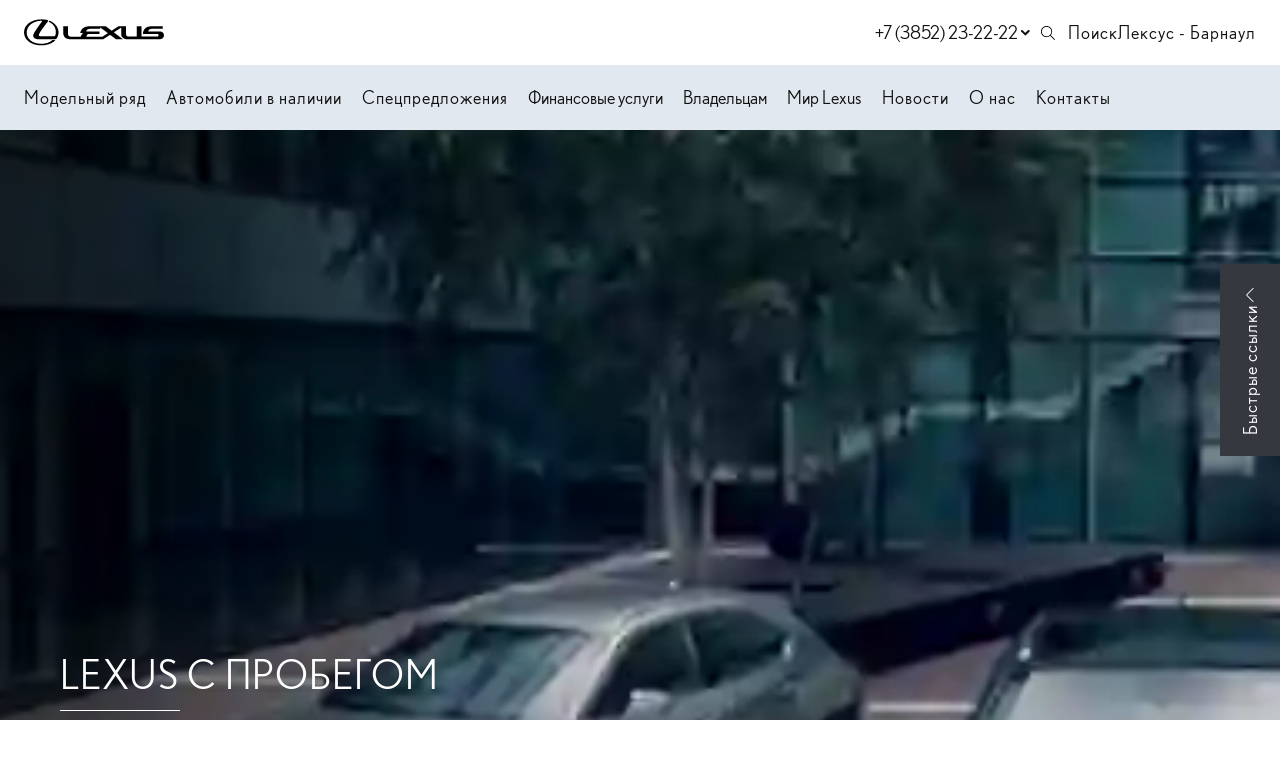

--- FILE ---
content_type: text/html; charset=utf-8
request_url: https://lexus-aem.ru/
body_size: 17920
content:


                        <!DOCTYPE html>
<html lang="ru">
<head>
            <link rel="shortcut icon" type="image/png" href="/favicon.png">
    <title>Лексус - Барнаул: купить автомобиль Lexus в Барнауле</title>

            <meta name="turbo-visit-control" content="reload">
        <meta name="turbo-cache-control" content="no-cache">
    
    <meta charset="UTF-8">
    <meta http-equiv="X-UA-Compatible" content="IE=edge">
    <meta name="format-detection" content="telephone=no">
    <meta name="viewport"
          content="width=device-width,maximum-scale=1,initial-scale=1,user-scalable=no,viewport-fit=cover">
        <meta name="description" content="Официальный сайт Лексус - Барнаул. Откройте для себя мир Lexus: модельный ряд автомобилей, события, новости бренда. Продажа новых Lexus в Барнауле.">
    <meta property="og:description" content="Официальный сайт Лексус - Барнаул. Откройте для себя мир Lexus: модельный ряд автомобилей, события, новости бренда. Продажа новых Lexus в Барнауле.">
        <link rel="canonical" href="https://lexus-aem.ru/">
    <!-- Twitter Card data -->
    <meta name="twitter:card" content="summary_large_image">
    <!-- Open Graph data -->
    <meta property="og:title" content="Лексус - Барнаул: купить автомобиль Lexus в Барнауле">
    <meta property="og:logo" content="https://lexus-aem.ru/build/app_build/images/logo.svg">
    <meta property="og:type" content="website">
    <meta property="og:url" content="https://lexus-aem.ru/">

    <meta property="og:image" content="https://lexus-aem.ru/build/app_build/images/og-image.png">


    
        
    <!-- SEO MARKUP -->
            <script type="application/ld+json">
    {
        "@context": "http://schema.org",
        "@type": "AutoDealer",
        "name": "Лексус - Барнаул",
        "url": "https://lexus-aem.ru/",
        "logo": "",
        "address":
         {
            "@type": "PostalAddress",
            "streetAddress": "Павловский тракт, д. 164 А",
            "addressLocality": "Барнаул",
            "addressRegion": "Алтайский край",
            "addressCountry": "Россия"
        },
        "geo":
         {
            "@type": "GeoCoordinates",
            "latitude": "53.346912023325",
            "longitude": "83.657479623487"
        },
        "contactPoint":
         {
            "@type": "ContactPoint",
            "contactType": "Отдел продаж",
            "telephone": ["+7 (3852) 23-22-22"]
        }
    }
</script>


            <script type="application/ld+json">
    {
        "@context": "https://schema.org",
        "@type": "BreadcrumbList",
        "itemListElement": [
            {
                "@type": "ListItem",
                "position": 1,
                "name": "Главная",
                "item": "https://lexus-aem.ru/"
            }
        ]
    }
</script> <!-- application/ld+json -->

                                    <script type="application/ld+json">
    {
        "@context": "https://schema.org",
        "@type": "WebSite",
        "name": "Лексус - Барнаул",
        "url": "https://lexus-aem.ru",
        "potentialAction": {
            "@type": "SearchAction",
            "target": "https://lexus-aem.ru/search?q={search_term}",
            "query-input": "required name=search_term"
        }    }
</script>

            
        
                        <link rel="stylesheet" href="https://cdn-assets.trx.tradedealer.ru/builds/lexus/477d10f14/jjwY/app_build/6277.a3cd26cf.css" data-turbo-track="reload" crossorigin="anonymous"><link rel="stylesheet" href="https://cdn-assets.trx.tradedealer.ru/builds/lexus/477d10f14/jjwY/app_build/app.654eb614.css" data-turbo-track="reload" crossorigin="anonymous">
    
            
                    <script src="https://cdn-assets.trx.tradedealer.ru/builds/lexus/477d10f14/jjwY/app_build/runtime.9f3b951a.js" data-turbo-track="reload"></script><script src="https://cdn-assets.trx.tradedealer.ru/builds/lexus/477d10f14/jjwY/app_build/preload.63beac6b.js" data-turbo-track="reload"></script>
                <script src="https://event.tradedealer.ru/trade_corp/module.js?mod=_light" async></script>
                                <script>
            function loadScript(src, excludeBot = true, async = true, defer = false, onload = null) {
                if (excludeBot && window.isbot) {
                    return;
                }
                let script = document.createElement('script');
                script.onload = onload ? onload : function(e) {};
                script.src = src;
                if (async) {
                    script.async = async;
                } else if (defer) {
                    script.defer = defer;
                }
                document.head.appendChild(script);
            }
        </script>
        <script src="https://cdn-assets.trx.tradedealer.ru/builds/lexus/477d10f14/jjwY/app_build/6277.29abc6c7.js" defer data-turbo-track="reload"></script><script src="https://cdn-assets.trx.tradedealer.ru/builds/lexus/477d10f14/jjwY/app_build/app.249e2aa0.js" defer data-turbo-track="reload"></script>
        
            
            
    <script>
        </script>

            
            
</head>
<body     data-project-theme="lexus">
            <script>loadScript('https://script.tradedealer.ru/script/myVwP7IdSsWwLCwX.js', 1, 1, 0, );</script>
    
            <div data-controller="admin-helper"
     style="position: fixed; top: 20px; left: 20px; z-index: 9999; display: none;">
    <div class="admin-helper-container"
         style="background: rgba(255, 255, 255, 0.85);
                border-radius: 8px;
                box-shadow: 0 2px 10px rgba(0, 0, 0, 0.1);
                padding: 2px;
                display: flex;
                gap: 6px;
                border: 1px solid rgba(0, 0, 0, 0.1);
                transition: all 0.2s ease;
                backdrop-filter: blur(4px);">
                                <a class="admin-helper-btn admin-helper-btn--page"
               data-admin-helper-target="pageBtn"
               href="#"
               data-href="aHR0cHM6Ly9sZXh1cy1hZW0ucnUvYWRtaW4vcGFnZS8yL2VkaXQ="
               rel="nofollow"
               target="_blank"
               style="display: inline-flex;
                      align-items: center;
                      gap: 4px;
                      padding: 6px 10px;
                      border-radius: 6px;
                      background: rgba(108, 117, 125, 0.1);
                      border: 1px solid rgba(108, 117, 125, 0.2);
                      color: #495057;
                      text-decoration: none;
                      font-size: 13px;
                      font-weight: 500;
                      transition: all 0.15s ease;">
                <svg width="12" height="12" viewBox="0 0 24 24" fill="none" xmlns="http://www.w3.org/2000/svg"
                     style="opacity: 0.8;">
                    <path d="M19 20H5C4.46957 20 3.96086 19.7893 3.58579 19.4142C3.21071 19.0391 3 18.5304 3 18V6C3 5.46957 3.21071 4.96086 3.58579 4.58579C3.96086 4.21071 4.46957 4 5 4H12L14 6H19C19.5304 6 20.0391 6.21071 20.4142 6.58579C20.7893 6.96086 21 7.46957 21 8V18C21 18.5304 20.7893 19.0391 20.4142 19.4142C20.0391 19.7893 19.5304 20 19 20Z"
                          stroke="#495057" stroke-width="1.5" stroke-linecap="round" stroke-linejoin="round"/>
                    <path d="M12 10V16" stroke="#495057" stroke-width="1.5" stroke-linecap="round"/>
                    <path d="M9 13H15" stroke="#495057" stroke-width="1.5" stroke-linecap="round"/>
                </svg>
                Страница
                <u data-admin-helper-target="pageTime"
                   style="text-decoration: none; font-weight: 600; color: #3a7bd5;"></u>
            </a>

                        <a data-admin-helper-target="resetCacheBtn"
               href="#"
               data-href="L2FkbWluL2h0dHAtY2FjaGU/dXJpPS8="
               data-turbo="false"
               class="admin-helper-btn admin-helper-btn--page"
               title="Сбросить кэш"
               style="display: inline-flex;
              align-items: center;
              gap: 4px;
              padding: 6px 10px;
              border-radius: 6px;
              background: rgba(108, 117, 125, 0.1);
              border: 1px solid rgba(108, 117, 125, 0.2);
              color: #495057;
              text-decoration: none;
              font-size: 13px;
              font-weight: 500;
              transition: all 0.15s ease;">
                ResetCache
            </a>
        
        <button data-admin-helper-target="noCacheBtn"
                class="admin-helper-btn admin-helper-btn--page"
                data-action="click->admin-helper#noCache"
                title="Показывать кэшированные ответы"
                style="display: inline-flex;
                      align-items: center;
                      gap: 4px;
                      padding: 6px 10px;
                      border-radius: 6px;
                      background: rgba(108, 117, 125, 0.1);
                      border: 1px solid rgba(108, 117, 125, 0.2);
                      color: #495057;
                      text-decoration: none;
                      font-size: 13px;
                      font-weight: 500;
                      transition: all 0.15s ease;">
            NoCache
        </button>

        <button data-admin-helper-target="clickZoneBtn"
                class="admin-helper-btn admin-helper-btn--admin"
                data-action="click->admin-helper#openAdminHelp"
                style="display: inline-flex;
                       align-items: center;
                       gap: 4px;
                       padding: 6px 10px;
                       border-radius: 6px;
                       background: rgba(13, 110, 253, 0.1);
                       border: 1px solid rgba(13, 110, 253, 0.2);
                       color: #0d6efd;
                       font-size: 13px;
                       font-weight: 500;
                       cursor: pointer;
                       transition: all 0.15s ease;">
            <svg width="12" height="12" viewBox="0 0 24 24" fill="none" xmlns="http://www.w3.org/2000/svg"
                 style="opacity: 0.8;">
                <path d="M12 15C13.6569 15 15 13.6569 15 12C15 10.3431 13.6569 9 12 9C10.3431 9 9 10.3431 9 12C9 13.6569 10.3431 15 12 15Z"
                      stroke="#0d6efd" stroke-width="1.5" stroke-linecap="round" stroke-linejoin="round"/>
                <path d="M19.4 15C19.2669 15.3016 19.227 15.6362 19.286 15.9606C19.3449 16.285 19.5002 16.5843 19.731 16.8186C19.9618 17.0529 20.2572 17.2105 20.578 17.2702C20.8988 17.33 21.2295 17.289 21.527 17.153"
                      stroke="#0d6efd" stroke-width="1.5" stroke-linecap="round" stroke-linejoin="round"/>
                <path d="M2.473 17.153C2.77049 17.289 3.10119 17.33 3.42199 17.2702C3.74279 17.2105 4.03816 17.0529 4.26898 16.8186C4.4998 16.5843 4.65508 16.285 4.71403 15.9606C4.77298 15.6362 4.73306 15.3016 4.6 15"
                      stroke="#0d6efd" stroke-width="1.5" stroke-linecap="round" stroke-linejoin="round"/>
                <path d="M4.6 9C4.73306 8.69842 4.77298 8.36381 4.71403 8.03941C4.65508 7.71501 4.4998 7.4157 4.26898 7.18141C4.03816 6.94712 3.74279 6.78954 3.42199 6.72978C3.10119 6.67003 2.77049 6.711 2.473 6.847"
                      stroke="#0d6efd" stroke-width="1.5" stroke-linecap="round" stroke-linejoin="round"/>
                <path d="M19.4 9C19.2669 8.69842 19.227 8.36381 19.286 8.03941C19.3449 7.71501 19.5002 7.4157 19.731 7.18141C19.9618 6.94712 20.2572 6.78954 20.578 6.72978C20.8988 6.67003 21.2295 6.711 21.527 6.847"
                      stroke="#0d6efd" stroke-width="1.5" stroke-linecap="round" stroke-linejoin="round"/>
            </svg>
            Клик-zone
        </button>

        <div class="d-flex">
            <div class="align-self-center custom-tooltip-container">
                <svg width="24" height="24" viewBox="0 0 24 24" fill="none" xmlns="http://www.w3.org/2000/svg">
                    <path d="M12 22C17.5228 22 22 17.5228 22 12C22 6.47715 17.5228 2 12 2C6.47715 2 2 6.47715 2 12C2 17.5228 6.47715 22 12 22Z"
                          stroke="#212529" stroke-width="1.5" stroke-linecap="round" stroke-linejoin="round"/>
                    <path d="M12 17V17.01" stroke="#212529" stroke-width="2" stroke-linecap="round"
                          stroke-linejoin="round"/>
                    <path d="M12 13.5C12 11.5 14 11.5 14 10C14 8.5 13 7.5 12 7.5C11 7.5 10 8.34315 10 9.5"
                          stroke="#212529" stroke-width="1.5" stroke-linecap="round" stroke-linejoin="round"/>
                </svg>
                <div class="custom-tooltip">
                    <div class="custom-tooltip-row"><span class="custom-shortcut">F4</span> — открыть/закрыть мини-админ
                        панель
                    </div>
                    <div class="custom-tooltip-row"><span class="custom-shortcut">F9</span> — открыть Клик-зону</div>
                    <div class="custom-tooltip-row"><span class="custom-shortcut">F7+Ctrl</span> — открыть Страницу в
                        админке
                    </div>
                </div>
            </div>
        </div>

        <div style="display: grid">
            <button class="admin-helper-btn admin-helper-btn--close"
                    data-action="click->admin-helper#hideAdminPanel"
                    style="display: inline-flex;
                       align-items: center;
                       justify-content: center;
                       width: 24px;
                       height: 20px;
                       border-radius: 6px;
                       background: rgba(33, 37, 41, 0.1);
                       border: 1px solid rgba(33, 37, 41, 0.2);
                       color: #212529;
                       cursor: pointer;
                       transition: all 0.15s ease;">
                <svg width="12" height="12" viewBox="0 0 24 24" fill="none" xmlns="http://www.w3.org/2000/svg">
                    <path d="M18 6L6 18" stroke="#212529" stroke-width="1.5" stroke-linecap="round"
                          stroke-linejoin="round"/>
                    <path d="M6 6L18 18" stroke="#212529" stroke-width="1.5" stroke-linecap="round"
                          stroke-linejoin="round"/>
                </svg>
            </button>

            <button data-admin-helper-target="minBtn"
                    class="admin-helper-btn admin-helper-btn--close"
                    data-action="click->admin-helper#minAdminPanelSwitch"
                    style="display: inline-flex;
                       align-items: center;
                       justify-content: center;
                       width: 24px;
                       height: 20px;
                       border-radius: 6px;
                       background: rgba(33, 37, 41, 0.1);
                       border: 1px solid rgba(33, 37, 41, 0.2);
                       color: #212529;
                       cursor: pointer;
                       transition: all 0.15s ease;">
                <svg width="12" height="12" viewBox="0 0 24 24" fill="none" xmlns="http://www.w3.org/2000/svg">
                    <path d="M19 12H5" stroke="#212529" stroke-width="1.5" stroke-linecap="round"
                          stroke-linejoin="round"/>
                    <path d="M12 19L5 12L12 5" stroke="#212529" stroke-width="1.5" stroke-linecap="round"
                          stroke-linejoin="round"/>
                </svg>
            </button>
        </div>
    </div>
</div>

<style>
    /* Базовые стили для контейнера */
    .custom-tooltip-container {
        position: relative;
        display: inline-block;
        cursor: pointer;
    }

    /* Основные стили подсказки */
    .custom-tooltip {
        visibility: hidden;
        width: 420px; /* Увеличенная ширина */
        background-color: #2d3748;
        color: #f7fafc;
        border-radius: 6px;
        padding: 16px 20px; /* Увеличенные отступы */
        position: absolute;
        z-index: 1000; /* Высокий z-index чтобы перекрыть другие элементы */
        top: 100%;
        left: 100%;
        margin-left: 12px;
        opacity: 0;
        transition: opacity 0.2s ease, transform 0.2s ease;
        transform: translateY(5px);
        box-shadow: 0 10px 15px -3px rgba(0, 0, 0, 0.1), 0 4px 6px -2px rgba(0, 0, 0, 0.05);
        white-space: nowrap; /* Запрет переноса текста */
    }

    /* Стрелка */
    .custom-tooltip::after {
        content: "";
        position: absolute;
        right: 100%;
        top: 16px;
        border-width: 8px;
        border-style: solid;
        border-color: transparent #2d3748 transparent transparent;
    }

    /* Состояние при наведении */
    .custom-tooltip-container:hover .custom-tooltip {
        visibility: visible;
        opacity: 1;
        transform: translateY(0);
    }

    /* Стили строк */
    .custom-tooltip-row {
        padding: 6px 0;
        line-height: 1.5;
        font-size: 15px;
        display: flex;
        align-items: center;
    }

    /* Стили горячих клавиш */
    .custom-shortcut {
        display: inline-flex;
        padding: 3px 8px;
        background-color: #4a5568;
        color: #f6ad55;
        border-radius: 4px;
        font-weight: 600;
        font-family: 'Courier New', monospace;
        margin-right: 12px;
        font-size: 14px;
        min-width: 60px;
        justify-content: center;
        align-items: center;
    }

    /* Защита от перебития других tooltip'ов */
    .custom-tooltip-container .custom-tooltip {
        /* Стили применяются только к элементам внутри нашего контейнера */
    }

    .admin-helper-btn:hover {
        transform: translateY(-1px);
        box-shadow: 0 1px 4px rgba(0, 0, 0, 0.1);
    }

    .admin-helper-btn--page:hover {
        background: rgba(108, 117, 125, 0.2) !important;
    }

    .admin-helper-btn--admin:hover {
        background: rgba(13, 110, 253, 0.2) !important;
    }

    .admin-helper-btn--close:hover {
        background: rgba(33, 37, 41, 0.2) !important;
    }

    .admin-helper-btn--nocache {
        border-color: darkred !important;
    }

    @media (prefers-color-scheme: dark) {
        .admin-helper-container {
            background: rgba(40, 40, 40, 0.85) !important;
            border-color: rgba(255, 255, 255, 0.1) !important;
            box-shadow: 0 2px 10px rgba(0, 0, 0, 0.3);
        }

        .admin-helper-btn--page {
            background: rgba(108, 117, 125, 0.15) !important;
            border-color: rgba(108, 117, 125, 0.3) !important;
            color: #e0e0e0 !important;
        }

        .admin-helper-btn--page path {
            stroke: #e0e0e0 !important;
        }

        .admin-helper-btn--admin {
            background: rgba(13, 110, 253, 0.15) !important;
            border-color: rgba(13, 110, 253, 0.3) !important;
            color: #6ea8fe !important;
        }

        .admin-helper-btn--admin path {
            stroke: #6ea8fe !important;
        }

        .admin-helper-btn--close {
            background: rgba(255, 255, 255, 0.1) !important;
            border-color: rgba(255, 255, 255, 0.2) !important;
            color: #e0e0e0 !important;
        }

        .admin-helper-btn--close path {
            stroke: #e0e0e0 !important;
        }
    }
</style>
            <div class="td-fragments">
        
    </div>
    
                                            
            
    <div class="td-main-body
                td-main-body--header-fixed td-main-body--header-dealer_2
                 td-main-body--homepage                                                                                "
                            >

                        
        



<header id="td_header" class="td-header  td-header--dealer-2 td-header--fixed "
        data-controller="header "
        >

    
<div class="offcanvas offcanvas-end td-dropdown" tabindex="-1"
     id="offcanvasNavbar"
>
    <div class="td-dropdown__top">
        <div class="td-dropdown__logos-wrap">
            <a class="td-dropdown__logo" href="/">
                                    <img src="/build/app_build/images/logo.svg" alt="">
                            </a>
            
                        </div>
        <button type="button" class="td-btn-close" data-bs-dismiss="offcanvas" aria-label="Close"></button>
    </div>

    <div class="td-dropdown__body">
        
                    <div                     class="td-menu td-menu--sliding-layers " data-controller="menu"
                            >
                                    
    <script type="application/ld+json">
    {
        "@context": "https://schema.org",
        "@type": "ItemList",
        "name": "Меню аккордеон",
        "itemListElement": [
                        {
                "@type": "SiteNavigationElement",
                "name": "Модельный ряд",
                "url": "/model-range"
            },                        {
                "@type": "SiteNavigationElement",
                "name": "Автомобили в наличии",
                "url": "/cars"
            },                        {
                "@type": "SiteNavigationElement",
                "name": "Спецпредложения",
                "url": "/special"
            },                        {
                "@type": "SiteNavigationElement",
                "name": "Контакты",
                "url": "/contacts"
            }                    ]
    }
</script> <!-- application/ld+json -->


            <div class="td-menu__item td-menu__item--level1 " >
                                                            <a class="td-menu__link td-menu__link--level1 "
                   data-turbo="false" href="/model-range"
                                                >
                Модельный ряд
                </a>
            
            </div>
            <div class="td-menu__item td-menu__item--level1 " >
                                                            <a class="td-menu__link td-menu__link--level1 "
                   data-turbo="false" href="/cars"
                                                >
                Автомобили в наличии
                </a>
            
            </div>
            <div class="td-menu__item td-menu__item--level1 " >
                                                            <a class="td-menu__link td-menu__link--level1 "
                   data-turbo="false" href="/special"
                                                >
                Спецпредложения
                </a>
            
            </div>
            <div class="td-menu__item td-menu__item--level1 " >
                                                            <a class="td-menu__link td-menu__link--level1 "
                   data-turbo="false" href=""
                                                >
                Финансовые услуги
                </a>
            
            </div>
            <div class="td-menu__item td-menu__item--level1 " >
                                                            <a class="td-menu__link td-menu__link--level1 "
                   data-turbo="false" href=""
                                                >
                Владельцам
                </a>
            
            </div>
            <div class="td-menu__item td-menu__item--level1 " >
                                                            <a class="td-menu__link td-menu__link--level1 "
                   data-turbo="false" href=""
                                                >
                Мир Lexus
                </a>
            
            </div>
            <div class="td-menu__item td-menu__item--level1 " >
                                                            <a class="td-menu__link td-menu__link--level1 "
                   data-turbo="false" href="/contacts"
                                                >
                Контакты
                </a>
            
            </div>

                            </div>
        
        <div class="td-dropdown__bottom">
            
                            <div class="td-indent-bottom-lg">
                    <a class="td-menu__link td-menu__link--level1 td-menu__link--search" href="/search">
                        Поиск по сайту
                    </a>
                </div>
            
            

            
                                        
            
                        
                    </div>
    </div>
</div>

                        
<div class="td-topbar td-container td-header__topbar">
    <div class="td-topbar__aside">
        <div class="td-topbar__company-logo">
            
<div class="td-company  td-topbar__company               ">
                                    <img class="td-logo" src="/build/app_build/images/logo.svg" alt="Логотип Лексус - Барнаул">
                    
    </div>
        </div>
        <div class="td-topbar__dealer-logo">
            
                        </div>
        
    
    <div class="dropdown td-phone-set d-none d-xs-block">
    <button class="td-btn-link td-phone-set__btn m-lg-2"
            type="button"
            id="aggregatedContactsDropdown"
            data-bs-toggle="dropdown" aria-expanded="false"
            data-controller="sensitive-dropdown"
            data-sensitive-dropdown-target="button"
    >
                <span class="td-phone-set__phone">+7 (3852) 23-22-22</span>
                <svg class="td-stroke-current td-phone-set__btn-icon" width="20" height="20" viewBox="0 0 20 20" fill="none" xmlns="http://www.w3.org/2000/svg">
            <path d="M12 8L15.3333 11.3333L18.6667 8" stroke="currentColor" stroke-width="2" stroke-linecap="round" stroke-linejoin="round"/>
        </svg>
    </button>

    <div class="dropdown-menu dropdown-menu-end td-phone-set__menu"
    aria-labelledby="aggregatedContactsDropdown"
>
    <div class="td-phone-set__menu-title">
        Контакты
    </div>
    <span class="td-phone-set__menu-close">
        <svg width="20" height="20" viewBox="0 0 30 31" fill="none" xmlns="http://www.w3.org/2000/svg">
            <path d="M20 10.0332L15 15.0332L10 10.0332" stroke="currentColor" stroke-width="2.65039" stroke-linecap="round" stroke-linejoin="round"/>
            <path d="M10 20.0332L15 15.0332L20 20.0332" stroke="currentColor" stroke-width="2.65039" stroke-linecap="round" stroke-linejoin="round"/>
        </svg>
    </span>
    <ul>
                    <li class="td-phone-set__item">
                                    <a class="td-phone-set__item-phone" href="tel:+7(3852)23-22-22">+7 (3852) 23-22-22</a>
                                                    <span class="td-phone-set__item-address">Барнаул,  Павловский тракт, д. 164 А</span>
                            </li>
            </ul>
</div>
</div>
                    </div>
        <div class="td-header__html-block">
                    <a href="/search" class="d-flex align-items-center"><svg width="21" height="20" style="margin-right: 9px;" viewBox="0 0 21 20" fill="none" xmlns="http://www.w3.org/2000/svg">
<path d="M12.796 12.2408C13.7082 11.1832 14.1643 9.96034 14.1643 8.57224C14.1643 7.0255 13.619 5.7101 12.5283 4.62606C11.4377 3.54202 10.119 3 8.57224 3C7.0255 3 5.7101 3.54202 4.62606 4.62606C3.54202 5.7101 3 7.0255 3 8.57224C3 10.119 3.54202 11.4377 4.62606 12.5283C5.7101 13.619 7.0255 14.1643 8.57224 14.1643C9.96034 14.1643 11.1832 13.7082 12.2408 12.796L16.4051 16.9802L17 16.4051L12.8159 12.221L12.796 12.2408ZM8.57224 13.3513C7.25024 13.3513 6.12653 12.8853 5.20113 11.9533C4.27573 11.0212 3.81303 9.89424 3.81303 8.57224C3.81303 7.25024 4.27573 6.12653 5.20113 5.20113C6.12653 4.27573 7.25024 3.81303 8.57224 3.81303C9.89424 3.81303 11.0212 4.27573 11.9533 5.20113C12.8853 6.12653 13.3513 7.25024 13.3513 8.57224C13.3513 9.89424 12.8853 11.0212 11.9533 11.9533C11.0212 12.8853 9.89424 13.3513 8.57224 13.3513Z" fill="black"/>
</svg>
Поиск</a>
            </div>
    <div class="td-header__html-block">
                    <a href="/">Лексус - Барнаул</a>
            </div>
</div>
            
    <nav class="td-container td-header__nav td-header__nav--sticky td-header__nav--initial"
         data-header-target="header"    >
        <div class="td-header__part td-header__part_one ">
            
                                                                            
                
<div class="td-company  td-header__company               ">
                                    <img class="td-logo" src="/build/app_build/images/logo.svg" alt="Логотип Лексус - Барнаул">
                    
    </div>

                            
                            
                                        
                                                        
                            <ul class="td-menu td-header__menu td-menu--header " data-controller="menu"><script type="application/ld+json">
    {
        "@context": "https://schema.org",
        "@type": "ItemList",
        "name": "Меню в шапке",
        "itemListElement": [
                        {
                "@type": "SiteNavigationElement",
                "name": "Модельный ряд",
                "url": "/model-range"
            },                        {
                "@type": "SiteNavigationElement",
                "name": "Автомобили в наличии",
                "url": "/cars"
            },                        {
                "@type": "SiteNavigationElement",
                "name": "Спецпредложения",
                "url": "/special"
            },                        {
                "@type": "SiteNavigationElement",
                "name": "Новости",
                "url": "/news/news"
            },                        {
                "@type": "SiteNavigationElement",
                "name": "О нас",
                "url": "/contacts"
            },                        {
                "@type": "SiteNavigationElement",
                "name": "Контакты",
                "url": "/contacts"
            }                    ]
    }
</script><!-- application/ld+json --><li class="td-menu__item td-header__menu-item td-menu__item--level1  " ><a class="td-menu__link td-menu__link--level1  " data-turbo="false" href="/model-range"
                                                                        >
                                Модельный ряд
            </a></li><li class="td-menu__item td-header__menu-item td-menu__item--level1  " ><a class="td-menu__link td-menu__link--level1  " data-turbo="false" href="/cars"
                                                                        >
                                Автомобили в наличии
            </a></li><li class="td-menu__item td-header__menu-item td-menu__item--level1  " ><a class="td-menu__link td-menu__link--level1  " data-turbo="false" href="/special"
                                                                        >
                                Спецпредложения
            </a></li><li class="td-menu__item td-header__menu-item td-menu__item--level1   td-menu__item--has-submenu" ><div class="offcanvas offcanvas-top td-header__dropdown" tabindex="-1" id="offcanvasTop3_134"><div class="td-container td-header__menu-container"><button class="td-menu__close js-menu-close" data-bs-toggle="offcanvas" data-bs-target="#offcanvasTop3_134" data-menu-target="menuItemDropdown">&nbsp;</button><div class="row"><div class="col col-12 col-md-9"><div class="td-submenu"><div class="td-submenu__col  "><div class="td-submenu__item-wrap"><div class="td-link td-submenu__item" ><div class="td-submenu__button"><div class="td-submenu__body"><div class="td-submenu__title">
                                        КРЕДИТОВАНИЕ
                                    </div><div class="td-submenu__link">Подробнее</div></div></div></div></div></div><div class="td-submenu__col  "><div class="td-submenu__item-wrap"><div class="td-link td-submenu__item" ><div class="td-submenu__button"><div class="td-submenu__body"><div class="td-submenu__title">
                                        ЛИЗИНГ
                                    </div><div class="td-submenu__link">Подробнее</div></div></div></div></div></div></div></div><div class="col col-12 col-md-3"><div class="td-menu-right-block td-overlay-holder"><div class="td-menu-right-block__image"><img alt="" height="400" src="https://lexus-aem.ru/media/cache/thumb_dynamic_webp/rc/X2d1D5Ce/media/download/menu/XXvXsu__lexus-legend-hero-1920x1920-tcm-3173-1231637-1-small-portrait.webp" width="400" /></div><div class="td-menu-right-block__content"><p class="h3">«НОВАЯ&nbsp;ЛЕГЕНДА»</p><p style="text-transform: uppercase;">Кредитная программа на автомобили с пробегом Lexus или других марок</p></div><a class="td-overlay-link" href="/finance-services/credit/legend">Подробнее о программе</a></div></div></div><p><a class="td-btn-link" href="/request-callback">ЗАКАЗАТЬ ОБРАТНЫЙ ЗВОНОК</a></p></div><button aria-label="Close" data-bs-dismiss="offcanvas" class="td-btn-close" type="button"></button></div><button class="td-btn-link td-menu__link td-menu__link--level1  "
                    data-bs-toggle="offcanvas" data-bs-target="#offcanvasTop3_134" data-menu-target="menuItemDropdown"
            ><span>Финансовые услуги</span></button></li><li class="td-menu__item td-header__menu-item td-menu__item--level1   td-menu__item--has-submenu" ><div class="offcanvas offcanvas-top td-header__dropdown" tabindex="-1" id="offcanvasTop4_19"><div class="td-container td-header__menu-container"><button class="td-menu__close js-menu-close" data-bs-toggle="offcanvas" data-bs-target="#offcanvasTop4_19" data-menu-target="menuItemDropdown">&nbsp;</button><div class="row"><div class="col col-12 col-md-9"><script type="application/ld+json">
    {
        "@context": "https://schema.org",
        "@type": "ItemList",
        "name": "Меню 2 уровня",
        "itemListElement": [
                        {
                "@type": "SiteNavigationElement",
                "name": "ВЛАДЕЛЬЦАМ",
                "url": "/owners"
            },                        {
                "@type": "SiteNavigationElement",
                "name": "СЕРВИСНЫЕ ПРОГРАММЫ",
                "url": "/owners/service-offers"
            },                        {
                "@type": "SiteNavigationElement",
                "name": "ОБСЛУЖИВАНИЕ И РЕМОНТ",
                "url": "/owners/service"
            },                        {
                "@type": "SiteNavigationElement",
                "name": "АКСЕССУАРЫ И ЗАПАСНЫЕ ЧАСТИ",
                "url": "/owners/parts-and-accessories"
            },                        {
                "@type": "SiteNavigationElement",
                "name": "ИНФОРМАЦИЯ ДЛЯ ВЛАДЕЛЬЦЕВ",
                "url": "/owners/information"
            }                    ]
    }
</script><!-- application/ld+json --><div class="td-submenu"><div class="td-submenu__col  "><div class="td-submenu__item-wrap"><div class="td-link td-submenu__item td-overlay-holder" ><div class="td-submenu__body"><div class="td-submenu__title">
                                        ВЛАДЕЛЬЦАМ
                                    </div><div class="td-submenu__link">Подробнее</div></div><a data-turbo="false" href="/owners"
                             class="td-overlay-link"></a></div></div></div><div class="td-submenu__col  "><div class="td-submenu__item-wrap"><div class="td-link td-submenu__item td-overlay-holder" ><div class="td-submenu__body"><div class="td-submenu__title">
                                        СЕРВИСНЫЕ ПРОГРАММЫ
                                    </div><div class="td-submenu__link">Подробнее</div></div><a data-turbo="false" href="/owners/service-offers"
                             class="td-overlay-link"></a></div></div></div><div class="td-submenu__col  "><div class="td-submenu__item-wrap"><div class="td-link td-submenu__item td-overlay-holder" ><div class="td-submenu__body"><div class="td-submenu__title">
                                        ОБСЛУЖИВАНИЕ И РЕМОНТ
                                    </div><div class="td-submenu__link">Подробнее</div></div><a data-turbo="false" href="/owners/service"
                             class="td-overlay-link"></a></div></div></div><div class="td-submenu__col  "><div class="td-submenu__item-wrap"><div class="td-link td-submenu__item td-overlay-holder" ><div class="td-submenu__body"><div class="td-submenu__title">
                                        АКСЕССУАРЫ И ЗАПАСНЫЕ ЧАСТИ
                                    </div><div class="td-submenu__link">Подробнее</div></div><a data-turbo="false" href="/owners/parts-and-accessories"
                             class="td-overlay-link"></a></div></div></div><div class="td-submenu__col  "><div class="td-submenu__item-wrap"><div class="td-link td-submenu__item td-overlay-holder" ><div class="td-submenu__body"><div class="td-submenu__title">
                                        ИНФОРМАЦИЯ ДЛЯ ВЛАДЕЛЬЦЕВ
                                    </div><div class="td-submenu__link">Подробнее</div></div><a data-turbo="false" href="/owners/information"
                             class="td-overlay-link"></a></div></div></div></div></div><div class="col col-12 col-md-3"><div class="td-menu-right-block td-overlay-holder"><div class="td-menu-right-block__image"><img alt="" height="400" src="https://lexus-aem.ru/media/cache/thumb_dynamic_webp/rc/IMTlXQ6W/media/download/A38gub__vlcr7p-400h400.webp" width="400" /></div><div class="td-menu-right-block__content"><p class="h3">T-PARTS &amp; OILS</p><p style="text-transform: uppercase;">Представляем вам новую линейку запасных частей, масел и технических жидкостей T-PARTS &amp; OILS.</p></div><a class="td-overlay-link" href="/owners/parts-and-accessories/t-parts-and-oils">Подробнее о программе</a></div></div></div><p><a class="td-btn-link" href="/request-callback">ЗАКАЗАТЬ ОБРАТНЫЙ ЗВОНОК</a></p></div><button aria-label="Close" data-bs-dismiss="offcanvas" class="td-btn-close" type="button"></button></div><button class="td-btn-link td-menu__link td-menu__link--level1  "
                    data-bs-toggle="offcanvas" data-bs-target="#offcanvasTop4_19" data-menu-target="menuItemDropdown"
            ><span>Владельцам</span></button></li><li class="td-menu__item td-header__menu-item td-menu__item--level1   td-menu__item--has-submenu" ><div class="offcanvas offcanvas-top td-header__dropdown" tabindex="-1" id="offcanvasTop5_166"><div class="td-container td-header__menu-container"><button class="td-menu__close js-menu-close" data-bs-toggle="offcanvas" data-bs-target="#offcanvasTop5_166" data-menu-target="menuItemDropdown">&nbsp;</button><div class="row"><div class="col col-12 col-md-9"><script type="application/ld+json">
    {
        "@context": "https://schema.org",
        "@type": "ItemList",
        "name": "Меню 2 уровня",
        "itemListElement": [
                        {
                "@type": "SiteNavigationElement",
                "name": "НОВОСТИ И СОБЫТИЯ",
                "url": "/lexus-world/news"
            },                        {
                "@type": "SiteNavigationElement",
                "name": "О LEXUS",
                "url": "/lexus-world/about-company"
            }                    ]
    }
</script><!-- application/ld+json --><div class="td-submenu"><div class="td-submenu__col  "><div class="td-submenu__item-wrap"><div class="td-link td-submenu__item td-overlay-holder" ><div class="td-submenu__body"><div class="td-submenu__title">
                                        НОВОСТИ И СОБЫТИЯ
                                    </div><div class="td-submenu__link">Подробнее</div></div><a data-turbo="false" href="/lexus-world/news"
                             target="_blank" class="td-overlay-link"></a></div></div></div><div class="td-submenu__col  "><div class="td-submenu__item-wrap"><div class="td-link td-submenu__item td-overlay-holder" ><div class="td-submenu__body"><div class="td-submenu__title">
                                        О LEXUS
                                    </div><div class="td-submenu__link">Подробнее</div></div><a data-turbo="false" href="/lexus-world/about-company"
                             class="td-overlay-link"></a></div></div></div></div></div><div class="col col-12 col-md-3"><div class="td-menu-right-block td-overlay-holder"><div class="td-menu-right-block__image"><img alt="" height="400" src="https://lexus-aem.ru/media/cache/thumb_dynamic_webp/rc/yMtQN0Ek/media/download/a4XJeL__cakrt6-contact-us-1920-min-small-landscape.webp" width="400" /></div><div class="td-menu-right-block__content"><p class="h3">КОНТАКТЫ</p><p style="text-transform: uppercase;">У вас есть вопросы? Мы готовы на них ответить</p></div><a class="td-overlay-link" href="/contacts">Подробнее о программе</a></div></div></div><p><a class="td-btn-link" href="/request-callback">ЗАКАЗАТЬ ОБРАТНЫЙ ЗВОНОК</a></p></div><button aria-label="Close" data-bs-dismiss="offcanvas" class="td-btn-close" type="button"></button></div><button class="td-btn-link td-menu__link td-menu__link--level1  "
                    data-bs-toggle="offcanvas" data-bs-target="#offcanvasTop5_166" data-menu-target="menuItemDropdown"
            ><span>Мир Lexus</span></button></li><li class="td-menu__item td-header__menu-item td-menu__item--level1  " ><a class="td-menu__link td-menu__link--level1  " data-turbo="false" href="/news/news"
                                                                        >
                                Новости
            </a></li><li class="td-menu__item td-header__menu-item td-menu__item--level1  " ><a class="td-menu__link td-menu__link--level1  " data-turbo="false" href="/contacts"
                                                                        >
                                О нас
            </a></li><li class="td-menu__item td-header__menu-item td-menu__item--level1  " ><a class="td-menu__link td-menu__link--level1  " data-turbo="false" href="/contacts"
                                                                        >
                                Контакты
            </a></li></ul>        </div>

        
        <div class="td-header__part td-header__part_two ">
            
                                        
            
                            
                    <div class="td-header__html-block td-header__html-block--showtopbar">
                    <a href="/search" class="d-flex align-items-center"><svg width="21" height="20" style="margin-right: 9px;" viewBox="0 0 21 20" fill="none" xmlns="http://www.w3.org/2000/svg">
<path d="M12.796 12.2408C13.7082 11.1832 14.1643 9.96034 14.1643 8.57224C14.1643 7.0255 13.619 5.7101 12.5283 4.62606C11.4377 3.54202 10.119 3 8.57224 3C7.0255 3 5.7101 3.54202 4.62606 4.62606C3.54202 5.7101 3 7.0255 3 8.57224C3 10.119 3.54202 11.4377 4.62606 12.5283C5.7101 13.619 7.0255 14.1643 8.57224 14.1643C9.96034 14.1643 11.1832 13.7082 12.2408 12.796L16.4051 16.9802L17 16.4051L12.8159 12.221L12.796 12.2408ZM8.57224 13.3513C7.25024 13.3513 6.12653 12.8853 5.20113 11.9533C4.27573 11.0212 3.81303 9.89424 3.81303 8.57224C3.81303 7.25024 4.27573 6.12653 5.20113 5.20113C6.12653 4.27573 7.25024 3.81303 8.57224 3.81303C9.89424 3.81303 11.0212 4.27573 11.9533 5.20113C12.8853 6.12653 13.3513 7.25024 13.3513 8.57224C13.3513 9.89424 12.8853 11.0212 11.9533 11.9533C11.0212 12.8853 9.89424 13.3513 8.57224 13.3513Z" fill="black"/>
</svg>
Поиск</a>
            </div>
    <div class="td-header__html-block td-header__html-block--showtopbar">
                    <a href="/">Лексус - Барнаул</a>
            </div>

                            
                            
            
                                
            <a href="tel:+7(3852)23-22-22" class="td-header__phone-icon td-phone-icon">        <svg class="td-stroke-current" width="30" height="30" viewBox="0 0 30 30" fill="none" xmlns="http://www.w3.org/2000/svg">
            <path d="M24.7736 21.2011L20.4606 16.8436C20.2394 16.6201 20.0182 16.6201 19.797 16.6201C19.5759 16.6201 19.3546 16.7319 19.1334 16.8436L18.0275 17.9609L17.9169 18.0726L17.0323 18.9665C16.037 18.1844 14.931 17.1788 13.9357 16.1732C12.9404 15.1676 11.9451 14.0503 11.1709 13.0447L12.0557 12.1508L13.2722 10.9218C13.4934 10.6983 13.4933 10.4749 13.4933 10.2514C13.4933 10.0279 13.3828 9.80448 13.2722 9.58101L8.95912 5.22348C8.73794 5.00001 8.51679 5 8.29561 5C8.07442 5 7.85327 5.11175 7.63209 5.22348L5.53084 7.34638C4.64612 8.24023 4.86727 9.9162 6.19436 12.2626C7.30026 14.2737 9.06968 16.5084 11.2815 18.6313C15.0416 22.4302 18.9123 25 21.0135 25C21.7876 25 22.2299 24.6648 22.4511 24.4413L24.5524 22.3184C25.1053 22.095 25.1054 21.5363 24.7736 21.2011Z" stroke-width="2"/>
        </svg>
    </a>
                
                                        <div class="td-header__settings-contacts"><div class="dropdown td-phone-set d-none d-xs-block"><button class="td-btn-link td-phone-set__btn m-lg-2"
            type="button"
            id="aggregatedContactsDropdown"
            data-bs-toggle="dropdown" aria-expanded="false"
            data-controller="sensitive-dropdown"
            data-sensitive-dropdown-target="button"
    ><span class="td-phone-set__phone">+7 (3852) 23-22-22</span><svg class="td-stroke-current td-phone-set__btn-icon" width="20" height="20" viewBox="0 0 20 20" fill="none" xmlns="http://www.w3.org/2000/svg"><path d="M12 8L15.3333 11.3333L18.6667 8" stroke="currentColor" stroke-width="2" stroke-linecap="round" stroke-linejoin="round"/></svg></button><div class="dropdown-menu dropdown-menu-end td-phone-set__menu"
    aria-labelledby="aggregatedContactsDropdown"
><div class="td-phone-set__menu-title">
        Контакты
    </div><span class="td-phone-set__menu-close"><svg width="20" height="20" viewBox="0 0 30 31" fill="none" xmlns="http://www.w3.org/2000/svg"><path d="M20 10.0332L15 15.0332L10 10.0332" stroke="currentColor" stroke-width="2.65039" stroke-linecap="round" stroke-linejoin="round"/><path d="M10 20.0332L15 15.0332L20 20.0332" stroke="currentColor" stroke-width="2.65039" stroke-linecap="round" stroke-linejoin="round"/></svg></span><ul><li class="td-phone-set__item"><a class="td-phone-set__item-phone" href="tel:+7(3852)23-22-22">+7 (3852) 23-22-22</a><span class="td-phone-set__item-address">Барнаул,  Павловский тракт, д. 164 А</span></li></ul></div></div></div>
            
                        
            
                            <button class="td-dropdown__button "
        data-bs-toggle="offcanvas" data-bs-target="#offcanvasNavbar" aria-controls="offcanvasNavbar"
        data-controller="burger" data-burger-target="burger"
>
    <svg class="td-stroke-current" width="30" height="30" viewBox="0 0 30 30" fill="none" xmlns="http://www.w3.org/2000/svg">
        <path d="M6 12H24M6 18H24" stroke-width="2" stroke-linecap="round" stroke-linejoin="round"/>
    </svg>
</button>
                                    </div>
            </nav>

        
    <script>
        document.addEventListener('DOMContentLoaded', () => {
            document.querySelectorAll('.td-header__toggle-menu-btn').forEach(btn => btn.addEventListener('click', () => {
                // модалки из bootstrap устанавливают overflow: hidden на боди
                document.body.style.removeProperty('overflow-x');
                document.body.style.removeProperty('overflow-y');
            }));
        });
    </script>
</header>


                            



            
            
            
                <main>                    

<section class="td-section-wrap " id="block_key_glavnaya-bannery_b5iy">
    <div class="td-section-wrap__anchor" id="block_key_glavnaya-bannery_b5iy_anchor"></div>

    
    

                            <div class="trace-block" style="display: none">blocks/shared/block_slider.html.twig</div>

    <div class="trace-block" style="display: none">blocks/shared/templates/block_slider/main.html.twig</div>



                        


    <section data-controller="block-slider-voice" id="widgetBlockKey_glavnaya-bannery_b5iy">
                            <section data-controller="slider" class="td-section--main-slider" id="widgetBlock_2" data-slider-delay-value="7000">
                                <div data-slider-target="slider"
                             class="swiper swiper--lazy td-slider  td-slider--main td-slider--ratio-mob_5_2 td-slider--ratio-tablet_inherit td-slider--ratio_5_1    ">
                            
                            <div class="swiper-wrapper td-slider__wrapper">
                                                                                                                                                                                                                                                                                                                                                                                                                                                                                                                                                                                            
                                                                                                                                                                <script type="application/ld+json">
    {
        "@context": "https://schema.org",
        "@type": "ImageObject",
        "url": "https://cdn.trx.tradedealer.ru/307/media/download/banners-main/ZddQnc__used-cars-main.jpeg",
        "contentUrl": "https://cdn.trx.tradedealer.ru/307/media/download/banners-main/ZddQnc__used-cars-main.jpeg",
        "datePublished": "2024-05-21 21:56:22",
        "width": "1920",
        "height": "410",
        "encodingFormat": "image/jpeg",
        "contentSize": "121720"
    }
</script> <!-- application/ld+json -->                                                                            
                                    <div class="swiper-slide td-slider__item  td-slider__item--left td-slider__item--vertical-center   td-slider__item--has-mob-image td-slider__item--img-center-mob td-slider__item--img-center-desk "
                                                                                     data-slider-target="slide"                                     >
                                                                                                                            <div class="td-slider__img td-slider__img--bg">
                                                
                                                                                                                                                                                                                        
            
                                    
                        
                    
        
            <picture >
                                                                                    <source media="(max-width: 767px)"
                            type="image/webp"
                                                        srcset="https://lexus-aem.ru/media/cache/thumb_webp/rc/ZG85tTRD/media/download/banners-main/CTkQa8__used-cars-mob.png"
                     width=768 height=308 >
                    <source media="(max-width: 767px)"
                                                        srcset="https://lexus-aem.ru/media/cache/thumb/rc/ZG85tTRD/media/download/banners-main/CTkQa8__used-cars-mob.png">
                            
            


                                                        <source type="image/webp"
                 width=1798 height=384                                                 srcset="https://lexus-aem.ru/media/cache/thumb_webp/rc/5WvQyO2y/media/download/banners-main/ZddQnc__used-cars-main.jpeg">
                <source                         srcset="https://lexus-aem.ru/media/cache/thumb/rc/5WvQyO2y/media/download/banners-main/ZddQnc__used-cars-main.jpeg">
            
            <img
                            src="https://cdn.trx.tradedealer.ru/307/media/download/banners-main/ZddQnc__used-cars-main.jpeg"
                            width="1920" height="410"
                                    alt=""
            title=""
                        >
        </picture>
        
                        
                                                                                                                        <a data-uid="hAix1jEeJY"
           href="/cars?trade_source=banner_widget"
                           class="td-slider__link td-overlay-link"></a>
    

                                                                                                                                                                                            </div>
                                        
                                        <div class="td-slider__content
                                        td-slider__desktop-content
                                        td-slider__content--horizontal-left
                                        td-slider__content--vertical-center
                                                                                                                                                                ">

                                            <div class="td-slider__text"
                                                         ><div class="td-slider__title "><h1>LEXUS С ПРОБЕГОМ</h1></div><div class="td-slider__description ">
                                                                    ВЫБЕРИТЕ СВОЙ АВТОМОБИЛЬ<br />
С ПРОБЕГОМ
                                                                </div></div><div class="td-slider__btns "><a data-uid="tvhdTCejyg" href="/cars?trade_source=banner_widget"
                                                       class="td-btn td-btn-slider"><span class="td-btn__text">Подробнее</span></a></div>
                                                                                    </div>
                                                                                                                    </div>
                                                                                                                                                                                                                                                                                                                                                                                                                                                                                                                                                                                            
                                    
                                    <div class="swiper-slide td-slider__item  td-slider__item--left td-slider__item--vertical-center   td-slider__item--has-mob-image td-slider__item--img-center-mob td-slider__item--img-center-desk "
                                                                                     data-slider-target="slide"                                     >
                                                                                                                            <div class="td-slider__img td-slider__img--bg">
                                                
                                                                                                                                                                                                                        
            
                                    
                        
                    
        
            <picture >
                                                                                    <source media="(max-width: 767px)"
                            type="image/webp"
                            srcset="/build/app_build/images/pixel.png"                            data-srcset="https://lexus-aem.ru/media/cache/thumb_webp/rc/SyvRJcsf/media/download/banners-main/sS6fwa__service-mob.png"
                    >
                    <source media="(max-width: 767px)"
                            srcset="/build/app_build/images/pixel.png"                            data-srcset="https://lexus-aem.ru/media/cache/thumb/rc/SyvRJcsf/media/download/banners-main/sS6fwa__service-mob.png">
                            
            


                                                        <source type="image/webp"
                                        srcset="/build/app_build/images/pixel.png"                        data-srcset="https://lexus-aem.ru/media/cache/thumb_webp/rc/WyZch2bD/media/download/banners-main/kVrMVq__service-main.jpeg">
                <source srcset="/build/app_build/images/pixel.png"                        data-srcset="https://lexus-aem.ru/media/cache/thumb/rc/WyZch2bD/media/download/banners-main/kVrMVq__service-main.jpeg">
            
            <img
                            src="/build/app_build/images/pixel.png"
                            data-src="https://cdn.trx.tradedealer.ru/307/media/download/banners-main/kVrMVq__service-main.jpeg"
                        class=" lazy"            alt=""
            title=""
                        >
        </picture>
        
                                                                                                                <a data-uid="hAix1jEeJY"
           href="/owners/service/official-service?trade_source=banner_widget"
                           class="td-slider__link td-overlay-link"></a>
    

                                                                                                                                                                                            </div>
                                        
                                        <div class="td-slider__content
                                        td-slider__desktop-content
                                        td-slider__content--horizontal-left
                                        td-slider__content--vertical-center
                                                                                                                                                                ">

                                            <div class="td-slider__text"
                                                         ><div class="td-slider__title ">
        ОФИЦИАЛЬНЫЙ СЕРВИС&nbsp;LEXUS
    </div><div class="td-slider__description ">
                                                                    Регулярное техническое обслуживание – гарантия надежности
                                                                </div></div><div class="td-slider__btns "><a data-uid="tvhdTCejyg" href="/owners/service/official-service?trade_source=banner_widget"
                                                       class="td-btn td-btn-slider"><span class="td-btn__text">Узнайте больше</span></a></div>
                                                                                    </div>
                                                                                                                    </div>
                                                                                                                                                                                                                                                                                                                                                                                                                                                                                                                                                                                            
                                    
                                    <div class="swiper-slide td-slider__item  td-slider__item--left td-slider__item--vertical-center   td-slider__item--has-mob-image td-slider__item--img-center-mob td-slider__item--img-center-desk "
                                                                                     data-slider-target="slide"                                     >
                                                                                                                            <div class="td-slider__img td-slider__img--bg">
                                                
                                                                                                                                                                                                                        
            
                                    
                        
                    
        
            <picture >
                                                                                    <source media="(max-width: 767px)"
                            type="image/webp"
                            srcset="/build/app_build/images/pixel.png"                            data-srcset="https://lexus-aem.ru/media/cache/thumb_webp/rc/HS6NApv0/media/download/banners-main/iu3dPK__parts-oil-mob.png"
                    >
                    <source media="(max-width: 767px)"
                            srcset="/build/app_build/images/pixel.png"                            data-srcset="https://lexus-aem.ru/media/cache/resolve/thumb/rc/HS6NApv0/media/download/banners-main/iu3dPK__parts-oil-mob.png?filters%5Bthumbnail%5D%5Bsize%5D%5B0%5D=768&filters%5Bthumbnail%5D%5Bsize%5D%5B1%5D=308&filters%5Bthumbnail%5D%5Bmode%5D=inset&filters%5Bpost_processors%5D%5Bcwebp%5D%5Bq%5D=10">
                            
            


                                                        <source type="image/webp"
                                        srcset="/build/app_build/images/pixel.png"                        data-srcset="https://lexus-aem.ru/media/cache/thumb_webp/rc/kdoDofyo/media/download/banners-main/STYtVy__parts-oil-main.png">
                <source srcset="/build/app_build/images/pixel.png"                        data-srcset="https://lexus-aem.ru/media/cache/resolve/thumb/rc/kdoDofyo/media/download/banners-main/STYtVy__parts-oil-main.png?filters%5Bthumbnail%5D%5Bsize%5D%5B0%5D=1920&filters%5Bthumbnail%5D%5Bsize%5D%5B1%5D=384&filters%5Bthumbnail%5D%5Bmode%5D=inset&filters%5Bpost_processors%5D%5Bcwebp%5D%5Bq%5D=10">
            
            <img
                            src="/build/app_build/images/pixel.png"
                            data-src="https://cdn.trx.tradedealer.ru/307/media/download/banners-main/STYtVy__parts-oil-main.png"
                        class=" lazy"            alt=""
            title=""
                        >
        </picture>
        
                                                                                                                <a data-uid="hAix1jEeJY"
           href="/owners/parts-and-accessories/t-parts-and-oils?trade_source=banner_widget"
                           class="td-slider__link td-overlay-link"></a>
    

                                                                                                                                                                                            </div>
                                        
                                        <div class="td-slider__content
                                        td-slider__desktop-content
                                        td-slider__content--horizontal-left
                                        td-slider__content--vertical-center
                                                                                                                                                                ">

                                            <div class="td-slider__text"
                                                         ><div class="td-slider__title ">
        ЛИНЕЙКА ПРОДУКТОВ
    </div><div class="td-slider__description ">
                                                                    Запасные части, масла и технические жидкости T-PARTS &amp; OILS.
                                                                </div></div><div class="td-slider__btns "><a data-uid="tvhdTCejyg" href="/owners/parts-and-accessories/t-parts-and-oils?trade_source=banner_widget"
                                                       class="td-btn td-btn-slider"><span class="td-btn__text">Подробнее</span></a></div>
                                                                                    </div>
                                                                                                                    </div>
                                                                                                                                                                                                                                                                                                                                                                                                                                                                                                                                                                                            
                                    
                                    <div class="swiper-slide td-slider__item  td-slider__item--left td-slider__item--vertical-center   td-slider__item--has-mob-image td-slider__item--img-center-mob td-slider__item--img-center-desk "
                                                                                     data-slider-target="slide"                                     >
                                                                                                                            <div class="td-slider__img td-slider__img--bg">
                                                
                                                                                                                                                                                                                        
            
                                    
                        
                    
        
            <picture >
                                                                                    <source media="(max-width: 767px)"
                            type="image/webp"
                            srcset="/build/app_build/images/pixel.png"                            data-srcset="https://lexus-aem.ru/media/cache/thumb_webp/rc/PFoXanY4/media/download/BgVkx3__dws-768h308.png"
                    >
                    <source media="(max-width: 767px)"
                            srcset="/build/app_build/images/pixel.png"                            data-srcset="https://lexus-aem.ru/media/cache/resolve/thumb/rc/PFoXanY4/media/download/BgVkx3__dws-768h308.png?filters%5Bthumbnail%5D%5Bsize%5D%5B0%5D=768&filters%5Bthumbnail%5D%5Bsize%5D%5B1%5D=308&filters%5Bthumbnail%5D%5Bmode%5D=inset&filters%5Bpost_processors%5D%5Bcwebp%5D%5Bq%5D=10">
                            
            


                                                        <source type="image/webp"
                                        srcset="/build/app_build/images/pixel.png"                        data-srcset="https://lexus-aem.ru/media/cache/thumb_webp/rc/QMaA5ntq/media/download/UX2oFd__dws-1920h410.png">
                <source srcset="/build/app_build/images/pixel.png"                        data-srcset="https://lexus-aem.ru/media/cache/resolve/thumb/rc/QMaA5ntq/media/download/UX2oFd__dws-1920h410.png?filters%5Bthumbnail%5D%5Bsize%5D%5B0%5D=1920&filters%5Bthumbnail%5D%5Bsize%5D%5B1%5D=384&filters%5Bthumbnail%5D%5Bmode%5D=inset&filters%5Bpost_processors%5D%5Bcwebp%5D%5Bq%5D=10">
            
            <img
                            src="/build/app_build/images/pixel.png"
                            data-src="https://cdn.trx.tradedealer.ru/307/media/download/UX2oFd__dws-1920h410.png"
                        class=" lazy"            alt=""
            title=""
                        >
        </picture>
        
                                                                                                        

                                                                                                                                                                                            </div>
                                        
                                        <div class="td-slider__content
                                        td-slider__desktop-content
                                        td-slider__content--horizontal-left
                                        td-slider__content--vertical-center
                                                                                                                                                                ">

                                            <div class="td-slider__text"
                                                         ><div class="td-slider__title ">
        ВАША УВЕРЕННОСТЬ В ДВИЖЕНИИ
    </div><div class="td-slider__description "><p>СПЕЦИАЛЬНАЯ СЕРВИСНАЯ КАМПАНИЯ ДЛЯ&nbsp;LEXUS&nbsp;LX600</p></div></div><div class="td-slider__btns "><a data-uid="tvhdTCejyg" href="/owners/information/warranty-and-service-campaign/servisnaya-kampaniya-lexus-lx600?trade_source=banner_widget"
                                                       class="td-btn td-btn-slider"><span class="td-btn__text">Узнайте больше</span></a></div>
                                                                                    </div>
                                                                                                                    </div>
                                                            </div>

                                                                                                                                    <div class="swiper-pagination td-slider__pagination
                                                                            "></div>
                                    
                                    <div class="td-slider__arrows d-none">
                                        <div class="td-slider__arrow td-slider__arrow--prev" data-action="click->slider#slidePrev">
                                            <svg class="td-stroke-current" width="30" height="30" viewBox="0 0 30 30"
                                                 fill="none" xmlns="http://www.w3.org/2000/svg">
                                                <path d="M17.5 9.5L12.5 14.5L17.5 19.5" stroke-width="2"
                                                      stroke-linecap="round" stroke-linejoin="round"/>
                                            </svg>
                                        </div>
                                        <div class="td-slider__arrow td-slider__arrow--next" data-action="click->slider#slideNext">
                                            <svg class="td-stroke-current" width="30" height="30" viewBox="0 0 30 30"
                                                 fill="none" xmlns="http://www.w3.org/2000/svg">
                                                <path d="M12.5 20.5L17.5 15.5L12.5 10.5" stroke-width="2"
                                                      stroke-linecap="round" stroke-linejoin="round"/>
                                            </svg>
                                        </div>
                                    </div>
                                                                                                <div class="td-slider__slider-decor"></div>
                            
                                                                                        
                                                    </div>
                    
    </section>
    </section>
        
    </section>



            </main>
        
        

                                    
<footer class="td-footer td-footer--default">
    <div class="td-footer__container">
            
        
        
                                        <div class="td-footer__top-wrap">
                <div class="td-container td-footer__top ">
                                            <div class="td-footer__prepend-html-block">
                            <a class="td-btn td-btn-link" type="button" href="/feedback" target="_blank">Служба клиентской поддержки</a>
                        </div>
                    
                    <div class="td-footer__logo-wrap ">
                        
<div class="td-company  td-footer__company               ">
                                    <img class="td-logo" src="/build/app_build/images/logo-footer.svg" alt="Логотип Лексус - Барнаул">
                    
    </div>
                                            </div>

                    
                    
                                            <div class="td-footer__socials">
                                
    <div class="td-socials"></div>                        </div>
                    
                                                                                </div>

                            </div>
            
                    <div class="td-footer__menu-wrap">
                                                
                                                <nav class="td-container td-footer__menu">

<ul class="row td-menu td-menu--footer
    justify-content-between    "
>
                            
        <li class="col col-auto td-menu__item td-menu__item--level1 ">
                                                <span class="td-menu__link td-menu__link--level1 "
                    >Модельный ряд</span>
                                    </li>
                            
        <li class="col col-auto td-menu__item td-menu__item--level1 ">
                                                <span class="td-menu__link td-menu__link--level1 "
                    >Финансовые услуги</span>
                                    </li>
                            
        <li class="col col-auto td-menu__item td-menu__item--level1 ">
                                                <span class="td-menu__link td-menu__link--level1 "
                    >Владельцам</span>
                                    </li>
                            
        <li class="col col-auto td-menu__item td-menu__item--level1 ">
                                                <span class="td-menu__link td-menu__link--level1 "
                    >Мир Lexus</span>
                                    </li>
    </ul>
</nav>
                                            </div>
    
                                                <div class="td-container td-footer__disclaimer">
                    <!--noindex-->                    Вся представленная на сайте информация, касающаяся стоимости автомобилей, аксессуаров и сервисного обслуживания, носит информационный характер и не является публичной офертой, определяемой положениями ст. 437 (2) ГК РФ. Для получения подробной информации обращайтесь в официальные дилерские центры. Опубликованная на данном сайте информация может быть изменена в любое время без предварительного уведомления.
                    <!--/noindex-->                </div>
                        
                                <div class="td-container td-footer__bottom">
                <div class="td-footer__copyright">
                    ©&nbsp;2026, ООО «АЕМ-Премиум»
<style>
  .td-footer__copyright {position: relative;}
  .td-footer__copyright::before {content: '© ООО «АЕМ-Премиум», 2026 '; position: absolute; top: 0; left: 0; width: auto; height: 100%; background: #e2e8ef;}
</style>                 </div>

                <div class="td-footer__bottom-links">
                    
                    
                                                                        <a class="td-footer__custom-link" href="/legal">Юридическая информация</a>
                                            
                    
                                                                                </div>

                                                                                                                                                
                <div class="td-footer__creators">
                    <div>Работает на технологиях</div>
                                        <a class="td-footer__creators-link" href="https://tradedealer.ru/solution/for-oem/?utm_source=lexus-aem.ru&utm_medium=cpc&utm_campaign=logo_futter" target="_blank" rel="nofollow">
                                                                <span class="td-footer__creators-logo-wrap">
                            <img class="td-footer__creators-logo" width="82" height="15" src="/build/app_build/images/tradedealer.svg" rel="nofollow" alt="TradeDealer">
                        </span>
                                                            </a>                </div>
                                    </div>
            </div>
            
    </footer>
                    
                                <div data-controller="fast-links"
             data-fast-links-open=""
             data-fast-links-target="wrap"
             class="td-fast-links__wrap ">
            <div tabindex="-1" class="td-fast-links__offcanvas" data-fast-links-target="offcanvas">
                <div class="td-offcanvas__head">
                    <button data-fast-links-target="close"
                            class="td-btn-close td-btn-close--white" type="button"
                            aria-label="Close"
                    ></button>
                </div>
                <div class="td-fast-links">
  	<h3 style="font-size: 16px; line-height: 22px; text-transform: uppercase; font-weight: 500;">Быстрые ссылки</h3>
          	<div class="td-fast-links__items">
        <div class="td-item">
            <a href="/finance-services/forms-credit" class="td-link">
                <span class="td-link-text">Консультация по кредиту</span>
                <span class="td-icon">
                    <svg  width="30" height="30" viewBox="0 0 20 20" fill="none" xmlns="http://www.w3.org/2000/svg">
                      <path d="M4.6665 15.3326L15.3331 4.66602" stroke-width="1.5" stroke-linecap="round" stroke-linejoin="round" vector-effect="non-scaling-stroke" stroke="white" />
                      <path d="M13.1997 15.3331C14.3779 15.3331 15.333 14.3779 15.333 13.1997C15.333 12.0215 14.3779 11.0664 13.1997 11.0664C12.0215 11.0664 11.0664 12.0215 11.0664 13.1997C11.0664 14.3779 12.0215 15.3331 13.1997 15.3331Z" stroke-width="2" stroke-linecap="round" stroke-linejoin="round" vector-effect="non-scaling-stroke" stroke="white" />
                      <path d="M6.84818 8.98148C8.02638 8.98148 8.98151 8.02636 8.98151 6.84816C8.98151 5.66996 8.02638 4.71484 6.84818 4.71484C5.66998 4.71484 4.71484 5.66996 4.71484 6.84816C4.71484 8.02636 5.66998 8.98148 6.84818 8.98148Z" stroke-width="2" stroke-linecap="round" stroke-linejoin="round" vector-effect="non-scaling-stroke" stroke="white" />
                    </svg>
                </span>
            </a>
        </div>
        <div class="td-item">
            <a class="td-link" href="/finance-services/leasing#z137jq647">
                <span class="td-link-text">Консультация по лизингу</span>
                <span class="td-icon">
                    <svg width="30" height="30" viewBox="0 0 30 30" fill="none" xmlns="http://www.w3.org/2000/svg">
                      <rect x="5" y="8.33301" width="20" height="13.3333" rx="1" stroke="white" stroke-width="2"/>
                      <path d="M5 8.33301L14.3861 15.6333C14.7472 15.9141 15.2528 15.9141 15.6139 15.6333L25 8.33301" stroke="white" stroke-width="2"/>
                    </svg>
                </span>
            </a>
        </div>
        <div class="td-item">
            <a href="/estimate" class="td-link">
                <span class="td-link-text">Онлайн-оценка автомобиля</span>
                <span class="td-icon">
                    <img src=/build/app_build/images/svg/car.svg alt="Онлайн-оценка автомобиля" width="30" height="30">
               </span>
            </a>
        </div>
        <div class="td-item">
            <a class="td-link" href="/owners/service/to">
                <span class="td-link-text">Запись на сервис</span>
                <span class="td-icon">
                    <img src="/build/app_build/images/svg/wheel.svg" alt="Запись на сервис" width="30" height="30">
                </span>
            </a>
        </div>
        </div>
    <div class="td-fast-links__items">
        <div class="td-item">
            <a class="td-link" href="/contacts">
                <span class="td-link-text">Контакты</span>
            </a>
        </div>
        <div class="td-item">
            <a class="td-link" href="/feedback">
                <span class="td-link-text">Служба клиентской поддержки</span>
            </a>
        </div>
    </div>
</div>

<style>.td-search .gsc-webResult.gsc-result .gsc-thumbnail-inside .gs-title b {font-size: inherit;}</style>            </div>
            <button data-fast-links-target="toggle" class="td-btn td-icon-only td-fast-links__btn" type="button">
                <svg width="30" height="30" viewBox="0 0 30 30" fill="none" xmlns="http://www.w3.org/2000/svg">
                    <path fill-rule="evenodd" clip-rule="evenodd" d="M8 8L12 8V12H8V8ZM6 8C6 6.89543 6.89543 6 8 6L12 6C13.1046 6 14 6.89543 14 8V12C14 13.1046 13.1046 14 12 14H8C6.89543 14 6 13.1046 6 12L6 8ZM18 8H22V12H18V8ZM16 8C16 6.89543 16.8954 6 18 6H22C23.1046 6 24 6.89543 24 8V12C24 13.1046 23.1046 14 22 14H18C16.8954 14 16 13.1046 16 12V8ZM12 18H8V22H12V18ZM8 16C6.89543 16 6 16.8954 6 18V22C6 23.1046 6.89543 24 8 24H12C13.1046 24 14 23.1046 14 22V18C14 16.8954 13.1046 16 12 16H8ZM18 18H22L22 22H18V18ZM16 18C16 16.8954 16.8954 16 18 16H22C23.1046 16 24 16.8954 24 18L24 22C24 23.1046 23.1046 24 22 24L18 24C16.8954 24 16 23.1046 16 22V18Z" fill="white"/>
                </svg>
                <svg width="30" height="31" viewBox="0 0 30 31" fill="none" xmlns="http://www.w3.org/2000/svg">
                    <path d="M20 10.0332L15 15.0332L10 10.0332" stroke="white" stroke-width="2.65039" stroke-linecap="round" stroke-linejoin="round"/>
                    <path d="M10 20.0332L15 15.0332L20 20.0332" stroke="white" stroke-width="2.65039" stroke-linecap="round" stroke-linejoin="round"/>
                </svg>
            </button>
        </div>
    

        
                        <div
            data-controller="cookieconsent"
            data-info="&quot;{}&quot;"
            data-is-dark-color="1"
            data-accept-all="Согласен"
            data-title="Мы используем файлы cookie"
            data-close-btn="Закрыть"
            data-description="        <span class='cm__desc-inner'>&lt;div style=&#039;margin-bottom: 10px&#039;&gt;&lt;span class=&#039;h5&#039;&gt;Предупреждение&lt;/span&gt;&lt;/div&gt;
&lt;style&gt;#c-ttl {display: none;}&lt;/style&gt;
&lt;p&gt;Этот сайт использует &amp;quot;cookies&amp;quot; с целью оптимизировать вашу работу с сайтом. Условия использования &amp;quot;cookies&amp;quot; доступны в &amp;quot;Правилах использования информации, размещенной на сайте&amp;quot;. Сайт использует интернет-сервис для сбора технических данных касательно посетителей с целью осуществления взаимодействия с посетителями сайта ООО &amp;quot;Тойота Мотор&amp;quot; (Яндекс.Метрика). Условия обработки данных посетителей сайта доступны в &amp;quot;Политике в отношении обработки персональных данных&amp;quot;. Для подтверждения вашего согласия на обработку данных на указанных выше условиях нажмите &amp;quot;Согласен(на)&amp;quot;. В случае вашего отказа от продолжения работы с сайтом на указанных условиях, пожалуйста, покиньте сайт.&lt;/p&gt;</span>
                    <a href='/cookies'>Читать полностью</a>
            "
            data-cookies-forced="">
    </div>
    </div>

    
        



    
        <div class="td-fragments">
        
    </div>

<script type='application/json' id='cacheFullPageTime'>{"date":"Tue Jan 27 2026 13:12:30 +0300","timezone":"Europe\/Moscow","max-age":259200}</script></body></html>

--- FILE ---
content_type: text/css
request_url: https://cdn-assets.trx.tradedealer.ru/builds/lexus/477d10f14/jjwY/app_build/app.654eb614.css
body_size: 66375
content:
@charset "UTF-8";:root{--bs-body-font-weight:$font-weight-base;--bs-body-font-size:$font-size-base;--bs-body-line-height:$line-height-base;--bs-body-font-family:$font-family-base}@media (prefers-reduced-motion:no-preference){:root{scroll-behavior:auto}}body{background:#fff;color:#101010;font:18px/25px NobelWGL,Arial,sans-serif;min-width:320px;overflow-x:clip}.td-main-body{display:flex;flex-direction:column;min-height:100vh;min-height:calc(var(--vh, 1vh)*100)}.td-main-body main{flex-grow:1}.td-main-body:has(tr-newcars-vdp) .td-header--fixed,.td-main-body:has(tr-newcars-vdp) .td-header__nav--sticky{position:relative}.td-main-body:has(tr-newcars-vdp).td-main-body--header-fixed{padding-top:0}@media (max-width:767px){.td-main-body:has(.td-menu--tabbar) .td-fast-links__wrap{display:none!important}}img{max-width:100%}ul{list-style:none;margin:initial;padding:initial}a{text-decoration:none}p{margin:0;padding:0}[data-admin-cke-target=template]{background:#e2e8ef}.td-fragments{display:none}.table{--bs-table-bg:initial;--bs-table-color:inherit}.grecaptcha-badge{display:none!important}.h1,h1{font-family:NobelWGL,Arial,sans-serif;font-size:40px;font-style:normal;font-weight:400;letter-spacing:1px;line-height:50px;margin:0 0 40px;text-transform:none}@media (min-width:768px) and (max-width:767px){.h1,h1{font-family:NobelWGL,Arial,sans-serif;font-size:40px;font-style:normal;font-weight:400;letter-spacing:1px;line-height:50px;text-transform:none}}@media (min-width:768px){.h1,h1{font-family:NobelWGL,Arial,sans-serif;font-size:40px;font-style:normal;font-weight:400;letter-spacing:1px;line-height:50px;text-transform:none}}.h1:last-child:not([class*=indent-bottom]),h1:last-child:not([class*=indent-bottom]){margin-bottom:0}@media (max-width:767px){.h1-mobile,.h1-tablet{font-family:NobelWGL,Arial,sans-serif;font-size:40px;font-style:normal;font-weight:400;letter-spacing:1px;line-height:50px;text-transform:none}}.h2,h2{font-family:NobelWGL,Arial,sans-serif;font-size:30px;font-style:normal;font-weight:400;letter-spacing:1px;line-height:40px;margin:0 0 20px;text-transform:none}@media (min-width:768px) and (max-width:767px){.h2,h2{font-family:NobelWGL,Arial,sans-serif;font-size:30px;font-style:normal;font-weight:400;letter-spacing:1px;line-height:40px;text-transform:none}}@media (min-width:768px){.h2,h2{font-family:NobelWGL,Arial,sans-serif;font-size:30px;font-style:normal;font-weight:400;letter-spacing:1px;line-height:40px;margin:0 0 40px;text-transform:none}}.h2:last-child:not([class*=indent-bottom]),h2:last-child:not([class*=indent-bottom]){margin-bottom:0}@media (max-width:767px){.h2-mobile,.h2-tablet{font-family:NobelWGL,Arial,sans-serif;font-size:30px;font-style:normal;font-weight:400;letter-spacing:1px;line-height:40px;text-transform:none}}.h3,h3{font-family:NobelWGL,Arial,sans-serif;font-size:18px;font-style:normal;font-weight:400;letter-spacing:1px;line-height:25px;margin:0 0 20px;text-transform:none}@media (min-width:768px) and (max-width:767px){.h3,h3{font-family:NobelWGL,Arial,sans-serif;font-size:24px;font-style:normal;font-weight:400;letter-spacing:1px;line-height:30px;text-transform:none}}@media (min-width:768px){.h3,h3{font-family:NobelWGL,Arial,sans-serif;font-size:24px;font-style:normal;font-weight:400;letter-spacing:1px;line-height:30px;text-transform:none}}.h3:last-child:not([class*=indent-bottom]),h3:last-child:not([class*=indent-bottom]){margin-bottom:0}@media (max-width:767px){.h3-tablet{font-size:24px;line-height:30px}.h3-mobile,.h3-tablet{font-family:NobelWGL,Arial,sans-serif;font-style:normal;font-weight:400;letter-spacing:1px;text-transform:none}.h3-mobile{font-size:18px;line-height:25px}}.h4,h4{font-family:NobelWGL,Arial,sans-serif;font-size:15px;font-style:normal;font-weight:400;letter-spacing:1px;line-height:20px;margin:0 0 10px;text-transform:none}@media (min-width:768px) and (max-width:767px){.h4,h4{font-family:NobelWGL,Arial,sans-serif;font-size:18px;font-style:normal;font-weight:400;letter-spacing:1px;line-height:25px;text-transform:none}}@media (min-width:768px){.h4,h4{font-family:NobelWGL,Arial,sans-serif;font-size:18px;font-style:normal;font-weight:400;letter-spacing:1px;line-height:25px;text-transform:none}}.h4:last-child:not([class*=indent-bottom]),h4:last-child:not([class*=indent-bottom]){margin-bottom:0}@media (max-width:767px){.h4-tablet{font-size:18px;line-height:25px}.h4-mobile,.h4-tablet{font-family:NobelWGL,Arial,sans-serif;font-style:normal;font-weight:400;letter-spacing:1px;text-transform:none}.h4-mobile{font-size:15px;line-height:20px}}.h5,h5{font-family:NobelWGL,Arial,sans-serif;font-size:15px;font-style:normal;font-weight:700;letter-spacing:1px;line-height:20px;margin:0 0 10px;text-transform:uppercase}.h5:last-child:not([class*=indent-bottom]),h5:last-child:not([class*=indent-bottom]){margin-bottom:0}@media (max-width:767px){.h5-tablet{font-size:15px}.h5-mobile,.h5-tablet{font-family:NobelWGL,Arial,sans-serif;font-style:normal;font-weight:400;letter-spacing:1px;line-height:20px;text-transform:uppercase}.h5-mobile{font-size:14px}}.td-font-size-base{font-size:18px;font-weight:400;line-height:25px}@media (min-width:768px) and (max-width:767px){.td-font-size-base{font-size:18px;line-height:25px}}@media (max-width:767px){.td-font-size-base{font-size:18px;line-height:25px}}.td-font-size-md{font-size:15px;font-weight:400;line-height:20px}@media (min-width:768px) and (max-width:767px){.td-font-size-md{font-size:15px;line-height:25px}}@media (max-width:991px){.td-font-size-md{font-size:15px;line-height:20px}}.td-font-size-sm{font-size:12px}.td-font-bold{font-weight:700}a{color:inherit;transition:color .2s}a:active,a:focus,a:hover{color:#2d4b6a}.td-page-title{margin:20px 0 30px}.text-center{text-align:center}.text-right{text-align:right}.text-left{text-align:left}.td-text-fade,.td-text-fade--first,.tr-text-fade,.tr-text-fade--first{transition:opacity .6s,transform .6s}.td-text-fade--first.out,.td-text-fade.out,.tr-text-fade--first.out,.tr-text-fade.out{opacity:0;transform:translateY(20px)}.td-text-fade--first.out-up,.td-text-fade.out-up,.tr-text-fade--first.out-up,.tr-text-fade.out-up{opacity:0;transform:translateY(-20px)}.td-text-fade--first.out.right,.td-text-fade.out.right,.tr-text-fade.out.right{opacity:0;transform:translate(100%)}.p1{font-size:18px;font-weight:400;line-height:25px}@media (min-width:768px) and (max-width:767px){.p1{font-size:18px;line-height:25px}}@media (max-width:767px){.p1{font-size:18px;line-height:25px}}.p2{font-size:15px;font-weight:400;line-height:20px}@media (min-width:768px) and (max-width:767px){.p2{font-size:15px;line-height:25px}}@media (max-width:991px){.p2{font-size:15px;line-height:20px}}.p3{font-size:12px;font-weight:400;line-height:15px}@media (min-width:768px) and (max-width:767px){.p3{font-size:12px;line-height:15px}}@media (max-width:991px){.p3{font-size:12px;line-height:15px}}.p4{font-size:10px;font-weight:400;line-height:15px}.text-lg{font-size:18px;line-height:25px}.text-xl{font-size:20px;line-height:25px}.td-nowrap,.text-nowrap{white-space:nowrap}@media (max-width:767px){.p1-mobile{font-size:18px;font-weight:400;line-height:25px}}@media (max-width:767px) and (min-width:768px) and (max-width:767px){.p1-mobile{font-size:18px;line-height:25px}}@media (max-width:767px) and (max-width:767px){.p1-mobile{font-size:18px;line-height:25px}}@media (max-width:767px){.p2-mobile{font-size:15px;font-weight:400;line-height:20px}}@media (max-width:767px) and (min-width:768px) and (max-width:767px){.p2-mobile{font-size:15px;line-height:25px}}@media (max-width:767px) and (max-width:991px){.p2-mobile{font-size:15px;line-height:20px}}@media (max-width:767px){.p3-mobile{font-size:12px;font-weight:400;line-height:15px}}@media (max-width:767px) and (min-width:768px) and (max-width:767px){.p3-mobile{font-size:12px;line-height:15px}}@media (max-width:767px) and (max-width:991px){.p3-mobile{font-size:12px;line-height:15px}}@media (max-width:767px){.p4-mobile{font-size:10px;font-weight:400;line-height:15px}.text-lg-mobile{font-size:18px;line-height:25px}.text-xl-mobile{font-size:20px;line-height:25px}}.td-admin-show{border:1px solid #146ad7;border-radius:2px;position:relative}.td-admin-show__type{margin:0 2px;position:relative;text-decoration:underline}.td-admin-show__link{color:#4682b4;position:relative}.td-admin-show__help{color:green;margin:0 2px;position:relative}.td-admin-show+.td-header .td-header__nav,.td-admin-show~.td-main-body .td-header--model{position:relative}.cke_editable_inline{border:1px solid #146ad7;border-radius:2px}.cke_editable_inline .td-tpl,.scrollspy-template .td-tpl{border:1px dashed #146ad7;border-radius:2px}.tree-node{transition:all .2s ease}.tree-children{transition:max-height .3s ease}.chevron{align-items:center;display:flex;height:5px;justify-content:center;margin:5px;position:relative;width:5px}.chevron.down:after{border-left:10px solid transparent;border-right:10px solid transparent;border-top:14px solid #333}.chevron.down:after,.chevron.right:after{content:"";display:block;height:0;width:0}.chevron.right:after{border-bottom:10px solid transparent;border-left:14px solid #333;border-top:10px solid transparent}.widget-container.deleted{background-color:#fff8f8;border:1px dashed #fcc;opacity:.4}.panel-container{position:relative}.widget-controls{min-height:40px}.widget-title{padding-left:5px}.widget{transition:all .3s ease-in-out}.widget.moving{box-shadow:0 0 8px rgba(0,0,0,.1);transform:scale(1.02)}.btn:disabled{cursor:not-allowed;opacity:.5}.iframe-container{min-height:300px;position:relative;width:100%}.iframe-loader{align-items:center;background:#f5f5f5;color:#555;display:flex;flex-direction:column;font-family:Arial,sans-serif;height:100%;justify-content:center;left:0;position:absolute;top:0;width:100%}.loader{animation:spin 1s linear infinite;border:5px solid #f3f3f3;border-radius:50%;border-top-color:#3498db;height:50px;margin-bottom:15px;width:50px}@keyframes spin{0%{transform:rotate(0deg)}to{transform:rotate(1turn)}}iframe.admin-node-iframe{border:none;height:100%;opacity:0;transition:opacity .3s ease;width:100%}iframe.admin-node-iframe.loaded{opacity:1}.pulse{animation:pulse 2s infinite}@keyframes pulse{0%{opacity:1}50%{opacity:.4}to{opacity:1}}turbo-frame{display:block}turbo-frame[busy]{opacity:.7}turbo-frame .frame-loading-show,turbo-frame[busy] .frame-loading-hide{display:none}turbo-frame[busy] .frame-loading-show{display:inline-block}.jarallax-img{bottom:0;left:0;position:absolute;right:0;top:0}.jarallax-keep-img .jarallax-img{display:block;height:auto;max-width:100%;position:relative;z-index:-100}.jarallax-img img{height:100%;-o-object-fit:cover;object-fit:cover;-o-object-position:50% 50%;object-position:50% 50%;width:100%}.jarallax-img:not([style*="display: none;"])+.jarallax-video{opacity:0}.ps .ps__rail-x.ps--clicking,.ps .ps__rail-x:focus,.ps .ps__rail-x:hover,.ps .ps__rail-y.ps--clicking,.ps .ps__rail-y:focus,.ps .ps__rail-y:hover{background:hsla(0,0%,6%,.1);opacity:1}.ps__rail-y{width:10px}.ps__rail-y.ps--clicking .ps__thumb-y,.ps__rail-y:focus>.ps__thumb-y,.ps__rail-y:hover>.ps__thumb-y{width:6px}.ps__thumb-y{background-color:hsla(0,0%,6%,.6)}tr-form .tr-container,tr-form-constructor .tr-container{padding:0;width:auto}tr-form .tr-form-footer,tr-form-constructor .tr-form-footer{flex-direction:column!important}tr-form .tr-form-footer>.tr-agreement,tr-form-constructor .tr-form-footer>.tr-agreement{margin-bottom:30px}tr-form .tr-agreement,tr-form-constructor .tr-agreement{width:100%}tr-form .tr-label,tr-form-constructor .tr-label{display:inline-block!important;text-align:left}tr-form button,tr-form-constructor button{margin-bottom:0!important;width:100%}tr-form tr-field-errors .tr-stroke-white,tr-form-constructor tr-field-errors .tr-stroke-white{stroke:#fff!important}tr-form tr-field-errors .tr-popover-danger,tr-form-constructor tr-field-errors .tr-popover-danger{border-radius:10px}tr-form input:-webkit-autofill,tr-form input:-webkit-autofill:active,tr-form input:-webkit-autofill:focus,tr-form input:-webkit-autofill:hover,tr-form-constructor input:-webkit-autofill,tr-form-constructor input:-webkit-autofill:active,tr-form-constructor input:-webkit-autofill:focus,tr-form-constructor input:-webkit-autofill:hover{-webkit-background-clip:text}[data-controller=toggler] [data-toggler-target=body]{display:none}[data-controller=toggler] [data-toggler-target=body].active{display:block}.td-indent-top-xxs{margin-top:5px}.td-indent-bottom-xxs{margin-bottom:5px}.td-indent-left-xxs{margin-left:5px}.td-indent-right-xxs{margin-right:5px}.td-indent-top-xs{margin-top:10px}.td-indent-bottom-xs{margin-bottom:10px}.td-indent-left-xs{margin-left:10px}.td-indent-right-xs{margin-right:10px}.td-indent-top-15{margin-top:15px}.td-indent-bottom-15{margin-bottom:15px}.td-indent-left-15{margin-left:15px}.td-indent-right-15{margin-right:15px}.td-indent-top-sm{margin-top:20px}.td-indent-bottom-sm{margin-bottom:20px}.td-indent-left-sm{margin-left:20px}.td-indent-right-sm{margin-right:20px}.td-indent-top-25{margin-top:25px}.td-indent-bottom-25{margin-bottom:25px}.td-indent-left-25{margin-left:25px}.td-indent-right-25{margin-right:25px}.td-indent-top-md{margin-top:30px}.td-indent-bottom-md{margin-bottom:30px}.td-indent-left-md{margin-left:30px}.td-indent-right-md{margin-right:30px}.td-indent-top-lg{margin-top:40px}.td-indent-bottom-lg{margin-bottom:40px}.td-indent-left-lg{margin-left:40px}.td-indent-right-lg{margin-right:40px}.td-indent-top-50{margin-top:50px}.td-indent-bottom-50{margin-bottom:50px}.td-indent-left-50{margin-left:50px}.td-indent-right-50{margin-right:50px}.td-indent-top-xl{margin-top:60px}.td-indent-bottom-xl{margin-bottom:60px}.td-indent-left-xl{margin-left:60px}.td-indent-right-xl{margin-right:60px}.td-indent-top-xxl{margin-top:80px}.td-indent-bottom-xxl{margin-bottom:80px}.td-indent-left-xxl{margin-left:80px}.td-indent-right-xxl{margin-right:80px}.td-indent-top-auto{margin-top:auto}.td-indent-bottom-auto{margin-bottom:auto}.td-indent-left-auto{margin-left:auto}.td-indent-right-auto{margin-right:auto}.td-indent-top-none{margin-top:0!important}.td-indent-bottom-none{margin-bottom:0!important}.td-indent-left-none{margin-left:0!important}.td-indent-right-none{margin-right:0!important}.td-indent-top-0{margin-top:0}.td-indent-bottom-0{margin-bottom:0}.td-indent-left-0{margin-left:0}.td-indent-right-0{margin-right:0}.td-indent-top{margin-top:20px}.td-indent-bottom{margin-bottom:20px}.td-indent-left{margin-left:20px}.td-indent-right{margin-right:20px}@media (max-width:767px){.td-indent-top-xxs-mobile{margin-top:5px}.td-indent-bottom-xxs-mobile{margin-bottom:5px}.td-indent-left-xxs-mobile{margin-left:5px}.td-indent-right-xxs-mobile{margin-right:5px}.td-indent-top-xs-mobile{margin-top:10px}.td-indent-bottom-xs-mobile{margin-bottom:10px}.td-indent-left-xs-mobile{margin-left:10px}.td-indent-right-xs-mobile{margin-right:10px}.td-indent-top-15-mobile{margin-top:15px}.td-indent-bottom-15-mobile{margin-bottom:15px}.td-indent-left-15-mobile{margin-left:15px}.td-indent-right-15-mobile{margin-right:15px}.td-indent-top-sm-mobile{margin-top:20px}.td-indent-bottom-sm-mobile{margin-bottom:20px}.td-indent-left-sm-mobile{margin-left:20px}.td-indent-right-sm-mobile{margin-right:20px}.td-indent-top-25-mobile{margin-top:25px}.td-indent-bottom-25-mobile{margin-bottom:25px}.td-indent-left-25-mobile{margin-left:25px}.td-indent-right-25-mobile{margin-right:25px}.td-indent-top-md-mobile{margin-top:30px}.td-indent-bottom-md-mobile{margin-bottom:30px}.td-indent-left-md-mobile{margin-left:30px}.td-indent-right-md-mobile{margin-right:30px}.td-indent-top-lg-mobile{margin-top:40px}.td-indent-bottom-lg-mobile{margin-bottom:40px}.td-indent-left-lg-mobile{margin-left:40px}.td-indent-right-lg-mobile{margin-right:40px}.td-indent-top-50-mobile{margin-top:50px}.td-indent-bottom-50-mobile{margin-bottom:50px}.td-indent-left-50-mobile{margin-left:50px}.td-indent-right-50-mobile{margin-right:50px}.td-indent-top-xl-mobile{margin-top:60px}.td-indent-bottom-xl-mobile{margin-bottom:60px}.td-indent-left-xl-mobile{margin-left:60px}.td-indent-right-xl-mobile{margin-right:60px}.td-indent-top-xxl-mobile{margin-top:80px}.td-indent-bottom-xxl-mobile{margin-bottom:80px}.td-indent-left-xxl-mobile{margin-left:80px}.td-indent-right-xxl-mobile{margin-right:80px}.td-indent-top-auto-mobile{margin-top:auto}.td-indent-bottom-auto-mobile{margin-bottom:auto}.td-indent-left-auto-mobile{margin-left:auto}.td-indent-right-auto-mobile{margin-right:auto}.td-indent-top-0-mobile{margin-top:0}.td-indent-bottom-0-mobile{margin-bottom:0}.td-indent-left-0-mobile{margin-left:0}.td-indent-right-0-mobile{margin-right:0}.td-indent-top-mobile{margin-top:20px}.td-indent-bottom-mobile{margin-bottom:20px}.td-indent-left-mobile{margin-left:20px}.td-indent-right-mobile{margin-right:20px}}.td-block{display:block!important;width:100%}.td-background--base,.td-background--secondary,.td-background--secondary .td-background--secondary{background-color:#e2e8ef!important}.td-background--inverse{background-color:#1a1a1f!important;color:#fff!important}.td-background--inverse .td-background--secondary{background-color:rgba(226,232,239,.15)!important}.td-background--inverse .td-card-background--default{background-color:rgba(226,232,239,0)!important}.td-background--inverse .td-card-background--secondary{background-color:rgba(226,232,239,.15)!important}.td-background--accent{background-color:#2d4b6a!important}.td-background--special{background-color:#1a1a1f!important}.td-card-background--default{background-color:#fff}.td-card-background--secondary{background-color:#e2e8ef}.td-card-background--inverse{background-color:#1a1a1f;color:#e2e8ef!important}.td-caption-light{color:#a2a0a0}.td-caption-dark{color:#7c7979}.td-caption-black{color:#000}.td-caption-white{color:#fff}.td-caption-default,.td-caption-headings{color:#101010}.td-caption-error{color:#e3184e}.td-caption-accent{color:#2d4b6a}.td-caption-special{color:#1a1a1f}.td-caption-secondary{color:#2d4b6a}.td-caption-inverse{color:#1a1a1f}.td-caps{text-transform:uppercase}.td-text-primary,.td-text-secondary{color:#101010}.td-text-tertiary{color:#7c7979}.td-text-quaternary{color:#a2a0a0}@media (max-width:767px){.td-text-left-mobile{text-align:left!important}.td-text-center-mobile{text-align:center!important}}@media (min-width:768px){.td-text-left-desktop{text-align:left!important}.td-text-center-desktop{text-align:center!important}}.row{margin-left:-20px;margin-right:-20px}.col,[class^=col-]{padding-left:20px;padding-right:20px}.row--xs{margin-left:-5px;margin-right:-5px}.row--xs>.col,.row--xs>[class^=col-]{padding-left:5px;padding-right:5px}.row--sm{margin-left:-10px;margin-right:-10px}.row--sm>.col,.row--sm>[class^=col-]{padding-left:10px;padding-right:10px}.row--md{margin-left:-15px;margin-right:-15px}.row--md>.col,.row--md>[class^=col-]{padding-left:15px;padding-right:15px}.row--gap{gap:30px 0}.row--gap>.col,.row--gap>[class^=col-]{margin:0!important}.row--gap-0{gap:0;margin:0}.row--gap-0>.col,.row--gap-0>[class^=col-]{padding:0}@media (max-width:767px){.row--gap-25-mobile{margin-left:-12px;margin-right:-12px}.row--gap-25-mobile>.col,.row--gap-25-mobile>[class^=col-]{padding-left:12px;padding-right:12px}}.row--50{margin-left:-25px;margin-right:-25px}.row--50>.col,.row--50>[class^=col-]{padding-left:25px;padding-right:25px}@media (max-width:767px){.row--reverse-mobile{flex-direction:row-reverse}.row--mobile-scroll,.row_mobile-scroll{display:flex;flex-wrap:nowrap;overflow-x:auto;-webkit-overflow-scrolling:touch;-ms-overflow-style:none;margin-left:-20px;margin-right:-20px;padding-right:20px;scrollbar-width:none}}@media (max-width:767px){.row--mobile-scroll::-webkit-scrollbar,.row_mobile-scroll::-webkit-scrollbar{display:none}.row--mobile-scroll>div,.row_mobile-scroll>div{flex-basis:300px;min-width:300px;padding-left:20px;padding-right:0}}@media (max-width:575px){.row--mobile-scroll>div,.row_mobile-scroll>div{flex-basis:calc(100vw - 60px);min-width:calc(100vw - 60px)}}.row--filter{margin-left:-20px!important;margin-right:-20px!important}.td-container{padding-left:20px;padding-right:20px}@media (min-width:1200px){.td-container{padding-left:60px;padding-right:60px}}.td-hidden{display:none!important}@media (max-width:1199px){.td-hidden-lg{display:none!important}}@media (max-width:767px){.td-hidden-sm{display:none!important}.row-with-indents>.col:not(:first-of-type){margin-top:30px}}.td-overlay-holder{position:relative}.td-overlay-link{background:transparent;cursor:pointer;height:100%;left:0;opacity:0;position:absolute;top:0;width:100%}.td-icon-arrow-top{-webkit-mask-image:url(https://cdn-assets.trx.tradedealer.ru/builds/lexus/477d10f14/jjwY/app_build/images/i-arrow-top.0d03ddef.svg);mask-image:url(https://cdn-assets.trx.tradedealer.ru/builds/lexus/477d10f14/jjwY/app_build/images/i-arrow-top.0d03ddef.svg)}.td-icon-arrow-top,.td-icon-back{background-color:currentColor;display:inline-block;flex-shrink:0;font-size:0;height:30px;-webkit-mask-position:50% 50%;mask-position:50% 50%;-webkit-mask-size:contain;mask-size:contain;overflow:hidden;text-indent:-9999px;width:30px}.td-icon-back{-webkit-mask-image:url(https://cdn-assets.trx.tradedealer.ru/builds/lexus/477d10f14/jjwY/app_build/images/i-back.896139e4.svg);mask-image:url(https://cdn-assets.trx.tradedealer.ru/builds/lexus/477d10f14/jjwY/app_build/images/i-back.896139e4.svg)}.td-icon-basket{-webkit-mask-image:url(https://cdn-assets.trx.tradedealer.ru/builds/lexus/477d10f14/jjwY/app_build/images/i-basket.d8b62b19.svg);mask-image:url(https://cdn-assets.trx.tradedealer.ru/builds/lexus/477d10f14/jjwY/app_build/images/i-basket.d8b62b19.svg)}.td-icon-basket,.td-icon-calculator{background-color:currentColor;display:inline-block;flex-shrink:0;font-size:0;height:30px;-webkit-mask-position:50% 50%;mask-position:50% 50%;-webkit-mask-size:contain;mask-size:contain;overflow:hidden;text-indent:-9999px;width:30px}.td-icon-calculator{-webkit-mask-image:url(https://cdn-assets.trx.tradedealer.ru/builds/lexus/477d10f14/jjwY/app_build/images/i-calculator.9494e5ab.svg);mask-image:url(https://cdn-assets.trx.tradedealer.ru/builds/lexus/477d10f14/jjwY/app_build/images/i-calculator.9494e5ab.svg)}.td-icon-calculator-2{-webkit-mask-image:url(https://cdn-assets.trx.tradedealer.ru/builds/lexus/477d10f14/jjwY/app_build/images/i-calculator-2.b1077269.svg);mask-image:url(https://cdn-assets.trx.tradedealer.ru/builds/lexus/477d10f14/jjwY/app_build/images/i-calculator-2.b1077269.svg)}.td-icon-calculator-2,.td-icon-car{background-color:currentColor;display:inline-block;flex-shrink:0;font-size:0;height:30px;-webkit-mask-position:50% 50%;mask-position:50% 50%;-webkit-mask-size:contain;mask-size:contain;overflow:hidden;text-indent:-9999px;width:30px}.td-icon-car{-webkit-mask-image:url(https://cdn-assets.trx.tradedealer.ru/builds/lexus/477d10f14/jjwY/app_build/images/i-car.8264f58c.svg);mask-image:url(https://cdn-assets.trx.tradedealer.ru/builds/lexus/477d10f14/jjwY/app_build/images/i-car.8264f58c.svg)}.td-icon-car-2{-webkit-mask-image:url(https://cdn-assets.trx.tradedealer.ru/builds/lexus/477d10f14/jjwY/app_build/images/i-car-2.15939f1f.svg);mask-image:url(https://cdn-assets.trx.tradedealer.ru/builds/lexus/477d10f14/jjwY/app_build/images/i-car-2.15939f1f.svg)}.td-icon-car-2,.td-icon-car-3{background-color:currentColor;display:inline-block;flex-shrink:0;font-size:0;height:30px;-webkit-mask-position:50% 50%;mask-position:50% 50%;-webkit-mask-size:contain;mask-size:contain;overflow:hidden;text-indent:-9999px;width:30px}.td-icon-car-3{-webkit-mask-image:url(https://cdn-assets.trx.tradedealer.ru/builds/lexus/477d10f14/jjwY/app_build/images/i-car-3.92649ffd.svg);mask-image:url(https://cdn-assets.trx.tradedealer.ru/builds/lexus/477d10f14/jjwY/app_build/images/i-car-3.92649ffd.svg)}.td-icon-car-4{-webkit-mask-image:url(https://cdn-assets.trx.tradedealer.ru/builds/lexus/477d10f14/jjwY/app_build/images/i-car-4.686ff2b1.svg);mask-image:url(https://cdn-assets.trx.tradedealer.ru/builds/lexus/477d10f14/jjwY/app_build/images/i-car-4.686ff2b1.svg)}.td-icon-car-4,.td-icon-car-5{background-color:currentColor;display:inline-block;flex-shrink:0;font-size:0;height:30px;-webkit-mask-position:50% 50%;mask-position:50% 50%;-webkit-mask-size:contain;mask-size:contain;overflow:hidden;text-indent:-9999px;width:30px}.td-icon-car-5{-webkit-mask-image:url(https://cdn-assets.trx.tradedealer.ru/builds/lexus/477d10f14/jjwY/app_build/images/i-car-5.fb73959f.svg);mask-image:url(https://cdn-assets.trx.tradedealer.ru/builds/lexus/477d10f14/jjwY/app_build/images/i-car-5.fb73959f.svg)}.td-icon-car-6{-webkit-mask-image:url(https://cdn-assets.trx.tradedealer.ru/builds/lexus/477d10f14/jjwY/app_build/images/i-car-6.89c00662.svg);mask-image:url(https://cdn-assets.trx.tradedealer.ru/builds/lexus/477d10f14/jjwY/app_build/images/i-car-6.89c00662.svg)}.td-icon-car-6,.td-icon-currency{background-color:currentColor;display:inline-block;flex-shrink:0;font-size:0;height:30px;-webkit-mask-position:50% 50%;mask-position:50% 50%;-webkit-mask-size:contain;mask-size:contain;overflow:hidden;text-indent:-9999px;width:30px}.td-icon-currency{-webkit-mask-image:url(https://cdn-assets.trx.tradedealer.ru/builds/lexus/477d10f14/jjwY/app_build/images/i-currency.725ddd4f.svg);mask-image:url(https://cdn-assets.trx.tradedealer.ru/builds/lexus/477d10f14/jjwY/app_build/images/i-currency.725ddd4f.svg)}.td-icon-drive{-webkit-mask-image:url(https://cdn-assets.trx.tradedealer.ru/builds/lexus/477d10f14/jjwY/app_build/images/i-drive.b112734a.svg);mask-image:url(https://cdn-assets.trx.tradedealer.ru/builds/lexus/477d10f14/jjwY/app_build/images/i-drive.b112734a.svg)}.td-icon-drive,.td-icon-drive-2{background-color:currentColor;display:inline-block;flex-shrink:0;font-size:0;height:30px;-webkit-mask-position:50% 50%;mask-position:50% 50%;-webkit-mask-size:contain;mask-size:contain;overflow:hidden;text-indent:-9999px;width:30px}.td-icon-drive-2{-webkit-mask-image:url(https://cdn-assets.trx.tradedealer.ru/builds/lexus/477d10f14/jjwY/app_build/images/i-drive-2.1ec6f33a.svg);mask-image:url(https://cdn-assets.trx.tradedealer.ru/builds/lexus/477d10f14/jjwY/app_build/images/i-drive-2.1ec6f33a.svg)}.td-icon-drive-3{-webkit-mask-image:url(https://cdn-assets.trx.tradedealer.ru/builds/lexus/477d10f14/jjwY/app_build/images/i-drive-3.89c2801e.svg);mask-image:url(https://cdn-assets.trx.tradedealer.ru/builds/lexus/477d10f14/jjwY/app_build/images/i-drive-3.89c2801e.svg)}.td-icon-download,.td-icon-drive-3{background-color:currentColor;display:inline-block;flex-shrink:0;font-size:0;height:30px;-webkit-mask-position:50% 50%;mask-position:50% 50%;-webkit-mask-size:contain;mask-size:contain;overflow:hidden;text-indent:-9999px;width:30px}.td-icon-download{-webkit-mask-image:url(https://cdn-assets.trx.tradedealer.ru/builds/lexus/477d10f14/jjwY/app_build/images/i-download.3fd3b253.svg);mask-image:url(https://cdn-assets.trx.tradedealer.ru/builds/lexus/477d10f14/jjwY/app_build/images/i-download.3fd3b253.svg)}.td-icon-exchange{-webkit-mask-image:url(https://cdn-assets.trx.tradedealer.ru/builds/lexus/477d10f14/jjwY/app_build/images/i-exchange.8982ebe9.svg);mask-image:url(https://cdn-assets.trx.tradedealer.ru/builds/lexus/477d10f14/jjwY/app_build/images/i-exchange.8982ebe9.svg)}.td-icon-exchange,.td-icon-globe{background-color:currentColor;display:inline-block;flex-shrink:0;font-size:0;height:30px;-webkit-mask-position:50% 50%;mask-position:50% 50%;-webkit-mask-size:contain;mask-size:contain;overflow:hidden;text-indent:-9999px;width:30px}.td-icon-globe{-webkit-mask-image:url(https://cdn-assets.trx.tradedealer.ru/builds/lexus/477d10f14/jjwY/app_build/images/i-globe.d5822e82.svg);mask-image:url(https://cdn-assets.trx.tradedealer.ru/builds/lexus/477d10f14/jjwY/app_build/images/i-globe.d5822e82.svg)}.td-icon-lightning{-webkit-mask-image:url(https://cdn-assets.trx.tradedealer.ru/builds/lexus/477d10f14/jjwY/app_build/images/i-lightning.f0aace3f.svg);mask-image:url(https://cdn-assets.trx.tradedealer.ru/builds/lexus/477d10f14/jjwY/app_build/images/i-lightning.f0aace3f.svg)}.td-icon-lightning,.td-icon-like{background-color:currentColor;display:inline-block;flex-shrink:0;font-size:0;height:30px;-webkit-mask-position:50% 50%;mask-position:50% 50%;-webkit-mask-size:contain;mask-size:contain;overflow:hidden;text-indent:-9999px;width:30px}.td-icon-like{-webkit-mask-image:url(https://cdn-assets.trx.tradedealer.ru/builds/lexus/477d10f14/jjwY/app_build/images/i-like.30809e9a.svg);mask-image:url(https://cdn-assets.trx.tradedealer.ru/builds/lexus/477d10f14/jjwY/app_build/images/i-like.30809e9a.svg)}.td-icon-mail{-webkit-mask-image:url(https://cdn-assets.trx.tradedealer.ru/builds/lexus/477d10f14/jjwY/app_build/images/i-mail.096db88d.svg);mask-image:url(https://cdn-assets.trx.tradedealer.ru/builds/lexus/477d10f14/jjwY/app_build/images/i-mail.096db88d.svg)}.td-icon-mail,.td-icon-map{background-color:currentColor;display:inline-block;flex-shrink:0;font-size:0;height:30px;-webkit-mask-position:50% 50%;mask-position:50% 50%;-webkit-mask-size:contain;mask-size:contain;overflow:hidden;text-indent:-9999px;width:30px}.td-icon-map{-webkit-mask-image:url(https://cdn-assets.trx.tradedealer.ru/builds/lexus/477d10f14/jjwY/app_build/images/i-map.eb35d8c0.svg);mask-image:url(https://cdn-assets.trx.tradedealer.ru/builds/lexus/477d10f14/jjwY/app_build/images/i-map.eb35d8c0.svg)}.td-icon-marker{-webkit-mask-image:url(https://cdn-assets.trx.tradedealer.ru/builds/lexus/477d10f14/jjwY/app_build/images/i-marker.557dd042.svg);mask-image:url(https://cdn-assets.trx.tradedealer.ru/builds/lexus/477d10f14/jjwY/app_build/images/i-marker.557dd042.svg)}.td-icon-marker,.td-icon-marker-2{background-color:currentColor;display:inline-block;flex-shrink:0;font-size:0;height:30px;-webkit-mask-position:50% 50%;mask-position:50% 50%;-webkit-mask-size:contain;mask-size:contain;overflow:hidden;text-indent:-9999px;width:30px}.td-icon-marker-2{-webkit-mask-image:url(https://cdn-assets.trx.tradedealer.ru/builds/lexus/477d10f14/jjwY/app_build/images/i-marker-2.bc5dee1e.svg);mask-image:url(https://cdn-assets.trx.tradedealer.ru/builds/lexus/477d10f14/jjwY/app_build/images/i-marker-2.bc5dee1e.svg)}.td-icon-marker-3{-webkit-mask-image:url(https://cdn-assets.trx.tradedealer.ru/builds/lexus/477d10f14/jjwY/app_build/images/i-marker-3.99a3345f.svg);mask-image:url(https://cdn-assets.trx.tradedealer.ru/builds/lexus/477d10f14/jjwY/app_build/images/i-marker-3.99a3345f.svg)}.td-icon-marker-3,.td-icon-more{background-color:currentColor;display:inline-block;flex-shrink:0;font-size:0;height:30px;-webkit-mask-position:50% 50%;mask-position:50% 50%;-webkit-mask-size:contain;mask-size:contain;overflow:hidden;text-indent:-9999px;width:30px}.td-icon-more{-webkit-mask-image:url(https://cdn-assets.trx.tradedealer.ru/builds/lexus/477d10f14/jjwY/app_build/images/i-more.5263471e.svg);mask-image:url(https://cdn-assets.trx.tradedealer.ru/builds/lexus/477d10f14/jjwY/app_build/images/i-more.5263471e.svg)}.td-icon-ok{-webkit-mask-image:url(https://cdn-assets.trx.tradedealer.ru/builds/lexus/477d10f14/jjwY/app_build/images/i-ok.10d5c4d0.svg);mask-image:url(https://cdn-assets.trx.tradedealer.ru/builds/lexus/477d10f14/jjwY/app_build/images/i-ok.10d5c4d0.svg)}.td-icon-ok,.td-icon-phone{background-color:currentColor;display:inline-block;flex-shrink:0;font-size:0;height:30px;-webkit-mask-position:50% 50%;mask-position:50% 50%;-webkit-mask-size:contain;mask-size:contain;overflow:hidden;text-indent:-9999px;width:30px}.td-icon-phone{-webkit-mask-image:url(https://cdn-assets.trx.tradedealer.ru/builds/lexus/477d10f14/jjwY/app_build/images/i-phone.dbd22218.svg);mask-image:url(https://cdn-assets.trx.tradedealer.ru/builds/lexus/477d10f14/jjwY/app_build/images/i-phone.dbd22218.svg)}.td-icon-phone-2{-webkit-mask-image:url(https://cdn-assets.trx.tradedealer.ru/builds/lexus/477d10f14/jjwY/app_build/images/i-phone-2.b910359e.svg);mask-image:url(https://cdn-assets.trx.tradedealer.ru/builds/lexus/477d10f14/jjwY/app_build/images/i-phone-2.b910359e.svg)}.td-icon-phone-2,.td-icon-phone-3{background-color:currentColor;display:inline-block;flex-shrink:0;font-size:0;height:30px;-webkit-mask-position:50% 50%;mask-position:50% 50%;-webkit-mask-size:contain;mask-size:contain;overflow:hidden;text-indent:-9999px;width:30px}.td-icon-phone-3{-webkit-mask-image:url(https://cdn-assets.trx.tradedealer.ru/builds/lexus/477d10f14/jjwY/app_build/images/i-phone-3.66da4a0c.svg);mask-image:url(https://cdn-assets.trx.tradedealer.ru/builds/lexus/477d10f14/jjwY/app_build/images/i-phone-3.66da4a0c.svg)}.td-icon-sale{-webkit-mask-image:url(https://cdn-assets.trx.tradedealer.ru/builds/lexus/477d10f14/jjwY/app_build/images/i-sale.96af1725.svg);mask-image:url(https://cdn-assets.trx.tradedealer.ru/builds/lexus/477d10f14/jjwY/app_build/images/i-sale.96af1725.svg)}.td-icon-sale,.td-icon-search{background-color:currentColor;display:inline-block;flex-shrink:0;font-size:0;height:30px;-webkit-mask-position:50% 50%;mask-position:50% 50%;-webkit-mask-size:contain;mask-size:contain;overflow:hidden;text-indent:-9999px;width:30px}.td-icon-search{-webkit-mask-image:url(https://cdn-assets.trx.tradedealer.ru/builds/lexus/477d10f14/jjwY/app_build/images/i-search.de00272b.svg);mask-image:url(https://cdn-assets.trx.tradedealer.ru/builds/lexus/477d10f14/jjwY/app_build/images/i-search.de00272b.svg)}.td-icon-settings{-webkit-mask-image:url(https://cdn-assets.trx.tradedealer.ru/builds/lexus/477d10f14/jjwY/app_build/images/i-settings.46923376.svg);mask-image:url(https://cdn-assets.trx.tradedealer.ru/builds/lexus/477d10f14/jjwY/app_build/images/i-settings.46923376.svg)}.td-icon-settings,.td-icon-settings-2{background-color:currentColor;display:inline-block;flex-shrink:0;font-size:0;height:30px;-webkit-mask-position:50% 50%;mask-position:50% 50%;-webkit-mask-size:contain;mask-size:contain;overflow:hidden;text-indent:-9999px;width:30px}.td-icon-settings-2{-webkit-mask-image:url(https://cdn-assets.trx.tradedealer.ru/builds/lexus/477d10f14/jjwY/app_build/images/i-settings-2.fd9f30bd.svg);mask-image:url(https://cdn-assets.trx.tradedealer.ru/builds/lexus/477d10f14/jjwY/app_build/images/i-settings-2.fd9f30bd.svg)}.td-icon-star{-webkit-mask-image:url(https://cdn-assets.trx.tradedealer.ru/builds/lexus/477d10f14/jjwY/app_build/images/i-star.6d81998c.svg);mask-image:url(https://cdn-assets.trx.tradedealer.ru/builds/lexus/477d10f14/jjwY/app_build/images/i-star.6d81998c.svg)}.td-icon-star,.td-icon-star-fill{background-color:currentColor;display:inline-block;flex-shrink:0;font-size:0;height:30px;-webkit-mask-position:50% 50%;mask-position:50% 50%;-webkit-mask-size:contain;mask-size:contain;overflow:hidden;text-indent:-9999px;width:30px}.td-icon-star-fill{-webkit-mask-image:url(https://cdn-assets.trx.tradedealer.ru/builds/lexus/477d10f14/jjwY/app_build/images/i-star-fill.7602a5e9.svg);mask-image:url(https://cdn-assets.trx.tradedealer.ru/builds/lexus/477d10f14/jjwY/app_build/images/i-star-fill.7602a5e9.svg)}.td-icon-telegram{-webkit-mask-image:url(https://cdn-assets.trx.tradedealer.ru/builds/lexus/477d10f14/jjwY/app_build/images/i-telegram.a0871064.svg);mask-image:url(https://cdn-assets.trx.tradedealer.ru/builds/lexus/477d10f14/jjwY/app_build/images/i-telegram.a0871064.svg)}.td-icon-telegram,.td-icon-time{background-color:currentColor;display:inline-block;flex-shrink:0;font-size:0;height:30px;-webkit-mask-position:50% 50%;mask-position:50% 50%;-webkit-mask-size:contain;mask-size:contain;overflow:hidden;text-indent:-9999px;width:30px}.td-icon-time{-webkit-mask-image:url(https://cdn-assets.trx.tradedealer.ru/builds/lexus/477d10f14/jjwY/app_build/images/i-time.086a467f.svg);mask-image:url(https://cdn-assets.trx.tradedealer.ru/builds/lexus/477d10f14/jjwY/app_build/images/i-time.086a467f.svg)}.td-icon-vk{-webkit-mask-image:url(https://cdn-assets.trx.tradedealer.ru/builds/lexus/477d10f14/jjwY/app_build/images/i-vk.a09bee8b.svg);mask-image:url(https://cdn-assets.trx.tradedealer.ru/builds/lexus/477d10f14/jjwY/app_build/images/i-vk.a09bee8b.svg)}.td-icon-vk,.td-icon-whatsapp{background-color:currentColor;display:inline-block;flex-shrink:0;font-size:0;height:30px;-webkit-mask-position:50% 50%;mask-position:50% 50%;-webkit-mask-size:contain;mask-size:contain;overflow:hidden;text-indent:-9999px;width:30px}.td-icon-whatsapp{-webkit-mask-image:url(https://cdn-assets.trx.tradedealer.ru/builds/lexus/477d10f14/jjwY/app_build/images/i-whatsapp.8bb65b32.svg);mask-image:url(https://cdn-assets.trx.tradedealer.ru/builds/lexus/477d10f14/jjwY/app_build/images/i-whatsapp.8bb65b32.svg)}.td-icon-whatsapp-2{-webkit-mask-image:url(https://cdn-assets.trx.tradedealer.ru/builds/lexus/477d10f14/jjwY/app_build/images/i-whatsapp-2.e6345f24.svg);mask-image:url(https://cdn-assets.trx.tradedealer.ru/builds/lexus/477d10f14/jjwY/app_build/images/i-whatsapp-2.e6345f24.svg)}.td-icon-whatsapp-2,.td-icon-youtube{background-color:currentColor;display:inline-block;flex-shrink:0;font-size:0;height:30px;-webkit-mask-position:50% 50%;mask-position:50% 50%;-webkit-mask-size:contain;mask-size:contain;overflow:hidden;text-indent:-9999px;width:30px}.td-icon-youtube{-webkit-mask-image:url(https://cdn-assets.trx.tradedealer.ru/builds/lexus/477d10f14/jjwY/app_build/images/i-youtube.a7caecde.svg);mask-image:url(https://cdn-assets.trx.tradedealer.ru/builds/lexus/477d10f14/jjwY/app_build/images/i-youtube.a7caecde.svg)}.td-icon-xs{height:10px;width:10px}.td-icon-sm{height:20px;width:20px}.td-icon-lg{height:40px;width:40px}@media (min-width:1600px){.d-xxxl-none{display:none!important}.d-xxxl-inline{display:inline!important}.d-xxxl-inline-block{display:inline-block!important}.d-xxxl-block{display:block!important}.d-xxxl-grid{display:grid!important}.d-xxxl-table{display:table!important}.d-xxxl-table-row{display:table-row!important}.d-xxxl-table-cell{display:table-cell!important}.d-xxxl-flex{display:flex!important}.d-xxxl-inline-flex{display:inline-flex!important}}@media (max-width:575px){.row-scroll-mobile .row{display:flex;flex-wrap:nowrap;overflow-x:auto;-webkit-overflow-scrolling:touch;-ms-overflow-style:none;scrollbar-width:none}.row-scroll-mobile .row::-webkit-scrollbar{display:none}.row-scroll-mobile.td-article .row>div:not(:last-child):not([class*=td-indent-bottom]){margin-bottom:0}}.td-main-body--header-fixed{padding-top:50px}@media (min-width:768px){.td-main-body--header-fixed{padding-top:65px}.td-main-body--header-fixed.td-main-body--header-dealer_2{padding-top:115px}.td-main-body--header-fixed.td-main-body--header-dealer_2.td-main-body--header-stick{padding-top:65px}.td-main-body--header-fixed.td-main-body--header-dealer_2.td-main-body--header-stick .td-header--dealer-2{height:65px}}.td-main-body:has(.td-ttx-wrapper){overflow:visible}.td-main-body:has(.td-ttx-wrapper).td-main-body--header-fixed:has(.td-header--fixed) .td-ttx-table__head,.td-main-body:has(.td-ttx-wrapper).td-main-body--header-stick:has(.td-header__nav--show) .td-ttx-table__head,.td-main-body:has(.td-ttx-wrapper):has(.td-anchor-menu.sticky-top) .td-ttx-table__head{top:50px}@media (min-width:768px){.td-main-body:has(.td-ttx-wrapper){overflow:visible}.td-main-body:has(.td-ttx-wrapper).td-main-body--header-fixed:has(.td-header--fixed) .td-ttx-table__head,.td-main-body:has(.td-ttx-wrapper).td-main-body--header-stick:has(.td-header__nav--show) .td-ttx-table__head,.td-main-body:has(.td-ttx-wrapper):has(.td-anchor-menu.sticky-top) .td-ttx-table__head{top:65px}}.td-main-body:has(.td-anchor-menu) .td-header--fixed,.td-main-body:has(.td-anchor-menu) .td-header:has(.td-header__nav--show){z-index:1040}.td-main-body--has-navigator main:not(:has(section[data-controller=block-slider-voice])){padding-top:40px}.td-page__title{margin:0 auto;max-width:800px;padding-bottom:30px;padding-top:30px;text-align:center}.td-page__title+.td-section{padding-top:0}.td-page__title.td-container{max-width:100%}@media (min-width:992px){.td-page__title{padding-bottom:40px}.td-page__title,.td-page__title+.td-section{padding-top:40px}}main>.td-page__title.td-container{color:#101010}.td-scroll-to-up{cursor:default;opacity:0;pointer-events:none;position:fixed;transition:opacity .2s ease-out;z-index:20}.td-scroll-to-up--active{cursor:pointer;opacity:1;pointer-events:auto}body:has(.td-header .offcanvas.show) .td-scroll-to-up{z-index:10}.td-scroll-to-up_bottom{bottom:0;left:50%;transform:translateX(-50%)}.td-scroll-to-up_bottom .td-scroll-to-up__btn{align-items:center;background:#101010;border-radius:10px 10px 0 0;box-shadow:0 0 50px rgba(226,232,239,.15);color:#e2e8ef;display:inline-flex;font-size:15px;font-weight:400;line-height:20px;padding:10px 15px}@media (min-width:768px) and (max-width:767px){.td-scroll-to-up_bottom .td-scroll-to-up__btn{font-size:15px;line-height:25px}}@media (max-width:991px){.td-scroll-to-up_bottom .td-scroll-to-up__btn{font-size:15px;line-height:20px}}.td-scroll-to-up_bottom .td-scroll-to-up__icon-wrap{align-items:center;display:flex;height:20px;justify-content:center;width:30px}.td-scroll-to-up_bottom .td-scroll-to-up__icon-wrap svg{height:20px}.td-scroll-to-up_bottom .td-scroll-to-up__icon-wrap path{fill:currentColor}.td-section-wrap tr-root{display:block;min-height:100vh;position:relative}.td-section-wrap tr-root .tr-loader{align-items:center;display:flex;height:100%;justify-content:center;position:absolute;width:100%}.td-section-wrap tr-root:has(tr-credit-common),.td-section-wrap tr-root:has(tr-credit-common) .tr-size-large{min-height:auto!important}.td-section-wrap tr-insurance tr-modal-layout{min-height:auto!important;padding-bottom:20px}.td-section-wrap:has(.sticky-bottom),.td-section-wrap:has(.sticky-top){display:contents}@media (max-width:991px){.td-section-wrap:has(.sticky-bottom).d-block.d-lg-none,.td-section-wrap:has(.sticky-top).d-block.d-lg-none{display:contents!important}.td-section-wrap:has(.sticky-bottom).d-none.d-lg-block,.td-section-wrap:has(.sticky-top).d-none.d-lg-block{display:none!important}}@media (min-width:992px){.td-section-wrap:has(.sticky-bottom).d-none.d-lg-block,.td-section-wrap:has(.sticky-top).d-none.d-lg-block{display:contents!important}.td-section-wrap:has(.sticky-bottom).d-none.d-lg-block [data-controller=frame-lazy],.td-section-wrap:has(.sticky-bottom).d-none.d-lg-block turbo-frame,.td-section-wrap:has(.sticky-top).d-none.d-lg-block [data-controller=frame-lazy],.td-section-wrap:has(.sticky-top).d-none.d-lg-block turbo-frame{display:contents}.td-section-wrap:has(.sticky-bottom).d-block.d-lg-none,.td-section-wrap:has(.sticky-top).d-block.d-lg-none{display:none!important}}.td-section-wrap__anchor{height:1px;left:0;margin-top:-50px;position:absolute;width:100%}@media (min-width:768px){.td-section-wrap__anchor{margin-top:-65px}}.td-section.sticky-bottom,.td-section.sticky-top,.td-section.td-section-visible,.td-section:has(.td-ttx-wrapper){overflow:visible}body:has(.offcanvas.hiding) .td-section.sticky-bottom,body:has(.offcanvas.hiding) .td-section.sticky-top,body:has(.offcanvas.hiding) .td-section.td-section-visible,body:has(.offcanvas.hiding) .td-section:has(.td-ttx-wrapper),body:has(.offcanvas.show) .td-section.sticky-bottom,body:has(.offcanvas.show) .td-section.sticky-top,body:has(.offcanvas.show) .td-section.td-section-visible,body:has(.offcanvas.show) .td-section:has(.td-ttx-wrapper),body:has(.offcanvas.showing) .td-section.sticky-bottom,body:has(.offcanvas.showing) .td-section.sticky-top,body:has(.offcanvas.showing) .td-section.td-section-visible,body:has(.offcanvas.showing) .td-section:has(.td-ttx-wrapper){z-index:1}.td-section{font-size:15px;line-height:20px;overflow:hidden;padding-bottom:60px;padding-top:60px}.td-section__container{margin-left:auto;margin-right:auto;max-width:1920px;padding-left:20px;padding-right:20px;position:relative;width:100%}.td-section__container--width-800{max-width:840px}.td-section__container--width-1180{max-width:1220px}.td-section__container--without-side-paddings{padding-left:0!important;padding-right:0!important}.td-section__container--background-inverse{background-color:#1a1a1f;color:#fff;padding-bottom:30px;padding-top:30px}.td-section__container--background-inverse .td-news-list__date{color:#fff}.td-section__container--background-inverse .td-btn.td-btn-tertiary{border-color:#fff;color:#fff}.td-section__subtitle{font-weight:400;text-transform:uppercase}.td-section__text{margin:0 auto;max-width:800px}.td-section__text--cols{max-width:100%}.td-section__text--cols .h4,.td-section__text--cols .h5,.td-section__text--cols h4,.td-section__text--cols h5,.td-section__text--cols p{margin-bottom:20px}.td-section__pagination{margin-top:30px}.td-section__head{padding:0 0 20px}@media (max-width:767px){.td-section__title{font-family:NobelWGL,Arial,sans-serif;font-size:30px;font-style:normal;font-weight:400;letter-spacing:1px;line-height:40px;text-transform:none}}@media (min-width:768px){.td-section{font-size:15px;line-height:20px}.td-section__pagination{margin-top:40px}}@media (min-width:992px){.td-section{padding-bottom:60px;padding-top:60px}.td-section--map{padding-bottom:0}.td-section__container{padding-left:60px;padding-right:60px}.td-section__container--width-800{max-width:920px}.td-section__container--width-1180{max-width:1300px}.td-section__head{padding:0 0 40px}.td-section__text--cols .h4,.td-section__text--cols .h5,.td-section__text--cols h4,.td-section__text--cols h5{margin-bottom:40px}.td-section__text--background-inverse{padding-bottom:30px;padding-top:40px}.td-section__header{margin-bottom:40px}}@media (min-width:1400px){.td-section{padding-bottom:80px;padding-top:80px}}@media (min-width:1920px){.td-section__head{padding:0 0 40px}}.td-section .td-section,.td-section--without-paddings{padding-bottom:0;padding-top:0}.td-section .td-section .td-section__container,.td-section--without-paddings .td-section__container{padding-left:0;padding-right:0}.td-section .td-section .td-section__container--width-800,.td-section--without-paddings .td-section__container--width-800{max-width:800px}.td-section .td-section .td-section__container--width-1180,.td-section--without-paddings .td-section__container--width-1180{max-width:1180px}.td-section--without-vertical-paddings{padding-bottom:0;padding-top:0}.td-section--without-top-paddings{padding-top:0}.td-section--without-bottom-paddings{padding-bottom:0}.td-section--full-wide .td-section__head{padding:0 20px 20px}@media (min-width:992px){.td-section--full-wide .td-section__head{padding:0 40px 40px}}@media (min-width:1920px){.td-section--full-wide .td-section__head{padding:0 0 40px}}@media (max-width:1919px){.td-section--full-wide .td-section__container{padding-left:0;padding-right:0}}.td-section--simple-card,.td-section--simple-card .row,.td-section--simple-card .td-section__container{height:100%}.td-section--simple-card .col{margin-bottom:10px;margin-top:10px}@media (min-width:992px){.td-section--simple-card .col{margin-bottom:15px;margin-top:15px}}.td-section--cards .td-section__tags{display:flex;flex-wrap:wrap;gap:30px;margin-bottom:60px}@media (max-width:991px){.td-section--cards.td-section--without-top-paddings:first-child .td-card-widget--image-text:only-child,.td-section--cards.td-section--without-top-paddings:first-child .td-card-widget--text-image:only-child,.td-section--cards.td-section--without-vertical-paddings:first-child .td-card-widget--image-text:only-child,.td-section--cards.td-section--without-vertical-paddings:first-child .td-card-widget--text-image:only-child{margin-top:30px}}.td-section--slider.td-section--without-vertical-paddings .td-slider__header-title{margin-top:30px}@media (max-width:992px){.td-section--slider.td-section--without-vertical-paddings .td-slider__header-title{margin-top:60px}}@media (max-width:991px){.td-section--stories .modal-content{border-radius:0;min-height:calc(var(--vh, 1vh)*100)}}@media (min-width:768px){.td-section--stories .modal{padding-bottom:30px;padding-top:30px}.td-section--stories .modal.show{align-items:center;display:flex!important}.td-section--stories .modal-dialog:has(.td-section){max-width:700px}}@media (min-width:992px){.td-section--stories .modal-dialog:has(.td-section){max-width:900px}}@media (min-width:1200px){.td-section--stories .modal-dialog:has(.td-section){max-width:1180px}}@media (min-width:768px){.td-section--specials{overflow:visible}}.td-section--special-offers .td-section__title{font-family:NobelWGL,Arial,sans-serif;font-size:40px;font-style:normal;font-weight:400;letter-spacing:1px;line-height:50px;text-transform:none}@media (min-width:768px){.td-section--special-offers .td-section__title{font-family:NobelWGL,Arial,sans-serif;font-size:40px;font-style:normal;font-weight:400;letter-spacing:1px;line-height:50px;text-transform:none}}@media (min-width:992px){.td-section--special-offers .td-section__container{max-width:1300px}}.td-section--form,.td-section--without-overflow,.td-section:has(.td-section--form),.td-section:has(.td-section--without-overflow),.td-section:has(tr-form),.td-section[id*=car_slider]{overflow:initial}.td-section:has(.td-section--form) .row{margin-left:0;margin-right:0}.td-section:has(.td-section--form) .row>.col:has(img){padding-left:0;padding-right:0}.td-section--vacancy{padding-bottom:30px;padding-left:20px;padding-right:20px}.td-section--vacancies,.td-section--vacancy{font-size:1rem;line-height:20px;margin:0 auto;max-width:100%;padding-bottom:0;padding-top:15px}.td-section--vacancies ul,.td-section--vacancy ul{display:flex;flex-direction:column;gap:1rem;list-style-type:disc;margin:0;padding-left:2rem}.td-section--vacancies .h2,.td-section--vacancies h2,.td-section--vacancy .h2,.td-section--vacancy h2{color:#101010;font-family:NobelWGL,Arial,sans-serif;font-size:40px;font-style:normal;font-weight:400;letter-spacing:1px;line-height:50px;text-transform:none}.td-section--vacancies .h3,.td-section--vacancies h3,.td-section--vacancy .h3,.td-section--vacancy h3{color:#101010;font-family:NobelWGL,Arial,sans-serif;font-size:30px;font-style:normal;font-weight:400;letter-spacing:1px;line-height:40px;text-transform:none}.td-section--vacancies .h4,.td-section--vacancies h4,.td-section--vacancy .h4,.td-section--vacancy h4{color:#101010;font-family:NobelWGL,Arial,sans-serif;font-size:18px;font-style:normal;font-weight:400;letter-spacing:1px;line-height:25px;text-transform:none}.td-section--vacancies .h5,.td-section--vacancies h5,.td-section--vacancy .h5,.td-section--vacancy h5{color:#101010;font-family:NobelWGL,Arial,sans-serif;font-size:15px;font-style:normal;font-weight:400;letter-spacing:1px;line-height:20px;text-transform:none}@media (min-width:768px){.td-section--vacancies,.td-section--vacancy{max-width:1180px;padding:30px 0 60px}.td-section--vacancies ul,.td-section--vacancy ul{margin:1rem 0}.td-section--vacancies .h1,.td-section--vacancies h1,.td-section--vacancy .h1,.td-section--vacancy h1{margin-bottom:30px}.td-section--vacancies .h2,.td-section--vacancies h2,.td-section--vacancy .h2,.td-section--vacancy h2{font-family:NobelWGL,Arial,sans-serif;font-size:40px;font-style:normal;font-weight:400;letter-spacing:1px;line-height:50px;margin-bottom:30px;text-transform:none}.td-section--vacancies .h3,.td-section--vacancies h3,.td-section--vacancy .h3,.td-section--vacancy h3{font-family:NobelWGL,Arial,sans-serif;font-size:30px;font-style:normal;font-weight:400;letter-spacing:1px;line-height:40px;margin-bottom:30px;text-transform:none}.td-section--vacancies .h4,.td-section--vacancies h4,.td-section--vacancy .h4,.td-section--vacancy h4{font-family:NobelWGL,Arial,sans-serif;font-size:24px;font-style:normal;font-weight:400;letter-spacing:1px;line-height:30px;text-transform:none}.td-section--vacancies .h5,.td-section--vacancies h5,.td-section--vacancy .h5,.td-section--vacancy h5{font-family:NobelWGL,Arial,sans-serif;font-size:18px;font-style:normal;font-weight:400;letter-spacing:1px;line-height:25px;text-transform:none}}@media (min-width:992px){.td-section[id*=car_slider] .tr-root{min-width:880px}}.td-section--news-post{padding-bottom:0;padding-top:0}@media (max-width:767px){.td-section__container:has(.td-slider--product-card){padding-left:0;padding-right:0}}.td-section--map-grid{overflow:visible}.td-section--map-grid .td-section__map-grid-filters{display:flex;flex-wrap:wrap;gap:20px;justify-content:center;margin-bottom:30px}.td-section--map-grid .td-section__filter{width:100%}@media (min-width:992px){.td-section--map-grid .td-section__filter{width:calc(50% - 10px)}}@media (min-width:1200px){.td-section--map-grid .td-section__filter{width:calc(25% - 15px)}}.td-section--reviews{overflow:hidden}@media (min-width:576px) and (max-width:991px){.td-section--breakpoint-992 .d-none.d-sm-block{display:none!important}.td-section--breakpoint-992 .d-block.d-sm-none{display:block!important}}@media (min-width:576px) and (max-width:1023px){.td-section--breakpoint-1024 .d-none.d-sm-block{display:none!important}.td-section--breakpoint-1024 .d-block.d-sm-none{display:block!important}}@media (min-width:576px) and (max-width:1199px){.td-section--breakpoint-1200 .d-none.d-sm-block{display:none!important}.td-section--breakpoint-1200 .d-block.d-sm-none{display:block!important}}.td-section--credit-table{overflow:visible}.td-link,.td-link-special,.tr-link{background:none;border:0;outline:none;padding:0;text-decoration:none;transition:.2s}.td-link-special:hover,.td-link:hover,.tr-link:hover{cursor:pointer;outline:none;text-decoration:none}.td-link--underline{text-decoration:underline}.td-link--underline:hover{text-decoration:none}.td-link,.tr-link{color:#2d4b6a}.td-link:hover,.tr-link:hover{color:#3c648e}.td-link-special{color:#1a1a1f}.td-link-special:hover{color:#1a1a1a}.td-divider{color:#1a1a1f;font-weight:700}.td-article .btn,.td-btn{border:1px solid transparent;border-radius:5px;cursor:pointer;display:inline-block;font-family:NobelWGL,Arial,sans-serif;font-size:18px;font-weight:700;line-height:25px;outline:none;padding:19px 15px;text-align:center;text-decoration:none;text-transform:uppercase;transition:.2s;width:100%}@media (min-width:768px){.td-article .btn,.td-btn{border-radius:5px;font-size:18px;font-weight:700;line-height:25px;padding-left:40px;padding-right:40px;width:auto}}.td-article .btn.btn-primary,.td-article .btn.btn-primary:focus,.td-article .btn.td-btn-primary,.td-article .btn.td-btn-primary:focus,.td-btn.btn-primary,.td-btn.btn-primary:focus,.td-btn.td-btn-primary,.td-btn.td-btn-primary:focus{background:#2d4b6a;border-color:#2d4b6a;color:#fff}.td-article .btn.btn-primary:hover,.td-article .btn.td-btn-primary:hover,.td-btn.btn-primary:hover,.td-btn.td-btn-primary:hover{background:#3c648e;border-color:#3c648e;color:#fff}.td-article .btn.btn-primary:active,.td-article .btn.btn-primary:active:hover,.td-article .btn.td-btn-primary:active,.td-article .btn.td-btn-primary:active:hover,.td-btn.btn-primary:active,.td-btn.btn-primary:active:hover,.td-btn.td-btn-primary:active,.td-btn.td-btn-primary:active:hover{background:#4b7eb2;border-color:#4b7eb2;color:#fff}.td-article .btn.btn-primary:disabled,.td-article .btn.td-btn-primary:disabled,.td-btn.btn-primary:disabled,.td-btn.td-btn-primary:disabled{background:#2d4b6a;border-color:#2d4b6a;color:hsla(0,0%,100%,.4)}.td-article .btn.btn-secondary,.td-article .btn.td-btn-secondary,.td-btn.btn-secondary,.td-btn.td-btn-secondary{background:transparent;border-color:#3c648e;color:#2d4b6a}@media (min-width:768px){.td-article .btn.btn-secondary:hover,.td-article .btn.td-btn-secondary:hover,.td-btn.btn-secondary:hover,.td-btn.td-btn-secondary:hover{box-shadow:inset 0 0 0 1px #3c648e;color:#2d4b6a}}.td-article .btn.btn-secondary:active,.td-article .btn.btn-secondary:active:hover,.td-article .btn.td-btn-secondary:active,.td-article .btn.td-btn-secondary:active:hover,.td-btn.btn-secondary:active,.td-btn.btn-secondary:active:hover,.td-btn.td-btn-secondary:active,.td-btn.td-btn-secondary:active:hover{box-shadow:inset 0 0 0 1px #3c648e}.td-article .btn.td-btn-secondary--inverse,.td-btn.td-btn-secondary--inverse{background:transparent;border-color:#a2a0a0;color:#fff}.td-article .btn.td-btn-secondary--inverse:hover,.td-btn.td-btn-secondary--inverse:hover{box-shadow:inset 0 0 0 1px #a2a0a0;color:#fff}.td-article .btn.td-btn-secondary--inverse:active,.td-article .btn.td-btn-secondary--inverse:active:hover,.td-btn.td-btn-secondary--inverse:active,.td-btn.td-btn-secondary--inverse:active:hover{box-shadow:inset 0 0 0 1px #a2a0a0}.td-article .btn.btn-tertiary,.td-article .btn.td-btn-tertiary,.td-btn.btn-tertiary,.td-btn.td-btn-tertiary{background:transparent;border-color:#a2a0a0;color:#101010}@media (min-width:768px){.td-article .btn.btn-tertiary:hover,.td-article .btn.td-btn-tertiary:hover,.td-btn.btn-tertiary:hover,.td-btn.td-btn-tertiary:hover{background:transparent;box-shadow:inset 0 0 0 1px #a2a0a0;color:#101010}.td-article .btn.btn-tertiary:active,.td-article .btn.btn-tertiary:active:hover,.td-article .btn.td-btn-tertiary:active,.td-article .btn.td-btn-tertiary:active:hover,.td-btn.btn-tertiary:active,.td-btn.btn-tertiary:active:hover,.td-btn.td-btn-tertiary:active,.td-btn.td-btn-tertiary:active:hover{background:transparent;box-shadow:inset 0 0 0 1px #a2a0a0}}.td-article .btn .btn-primary-special,.td-article .btn.td-btn-primary-special,.td-btn .btn-primary-special,.td-btn.td-btn-primary-special{background:#1a1a1f;border-color:#1a1a1f;color:#fff}.td-article .btn .btn-primary-special:active,.td-article .btn .btn-primary-special:active:hover,.td-article .btn .btn-primary-special:focus,.td-article .btn .btn-primary-special:hover,.td-article .btn.td-btn-primary-special:active,.td-article .btn.td-btn-primary-special:active:hover,.td-article .btn.td-btn-primary-special:focus,.td-article .btn.td-btn-primary-special:hover,.td-btn .btn-primary-special:active,.td-btn .btn-primary-special:active:hover,.td-btn .btn-primary-special:focus,.td-btn .btn-primary-special:hover,.td-btn.td-btn-primary-special:active,.td-btn.td-btn-primary-special:active:hover,.td-btn.td-btn-primary-special:focus,.td-btn.td-btn-primary-special:hover{background:#1a1a1a;border-color:#1a1a1a;box-shadow:none;color:#fff}.td-article .btn .btn-secondary-special,.td-article .btn.td-btn-secondary-special,.td-btn .btn-secondary-special,.td-btn.td-btn-secondary-special{background:transparent;border-color:#1a1a1f;color:#1a1a1f}.td-article .btn .btn-secondary-special:active,.td-article .btn .btn-secondary-special:active:hover,.td-article .btn .btn-secondary-special:focus,.td-article .btn .btn-secondary-special:hover,.td-article .btn.td-btn-secondary-special:active,.td-article .btn.td-btn-secondary-special:active:hover,.td-article .btn.td-btn-secondary-special:focus,.td-article .btn.td-btn-secondary-special:hover,.td-btn .btn-secondary-special:active,.td-btn .btn-secondary-special:active:hover,.td-btn .btn-secondary-special:focus,.td-btn .btn-secondary-special:hover,.td-btn.td-btn-secondary-special:active,.td-btn.td-btn-secondary-special:active:hover,.td-btn.td-btn-secondary-special:focus,.td-btn.td-btn-secondary-special:hover{background:transparent;border-color:#1a1a1a;box-shadow:none;color:#1a1a1a}.td-article .btn.td-btn-white,.td-btn.td-btn-white{background:#fff;border-color:#fff;color:#101010}.td-article .btn.td-btn-white:active,.td-article .btn.td-btn-white:active:hover,.td-article .btn.td-btn-white:hover,.td-btn.td-btn-white:active,.td-btn.td-btn-white:active:hover,.td-btn.td-btn-white:hover{background:hsla(0,0%,100%,.6);border-color:hsla(0,0%,100%,.6)}.td-article .btn.td-btn-transparent,.td-btn.td-btn-transparent{background:transparent;border-color:transparent;color:#101010}.td-article .btn.td-btn-transparent:active,.td-article .btn.td-btn-transparent:active:hover,.td-article .btn.td-btn-transparent:hover,.td-btn.td-btn-transparent:active,.td-btn.td-btn-transparent:active:hover,.td-btn.td-btn-transparent:hover{background:transparent;border-color:transparent}.td-article .btn.td-btn-transparent-normal,.td-btn.td-btn-transparent-normal{background:rgba(46,45,45,.12);border-color:transparent;color:#101010}.td-article .btn.td-btn-transparent-normal:focus,.td-btn.td-btn-transparent-normal:focus{background:rgba(46,45,45,.12);border-color:transparent;box-shadow:none;color:#101010}.td-article .btn.td-btn-transparent-normal:hover,.td-btn.td-btn-transparent-normal:hover{background:rgba(46,45,45,.25);border-color:transparent;box-shadow:none;color:#101010}.td-article .btn.td-btn-transparent-normal:active,.td-article .btn.td-btn-transparent-normal:active:hover,.td-btn.td-btn-transparent-normal:active,.td-btn.td-btn-transparent-normal:active:hover{background:hsla(0,0%,95%,.1);border-color:transparent;box-shadow:none;color:#fff}.td-article .btn.td-btn-transparent-dark,.td-btn.td-btn-transparent-dark{background:hsla(0,0%,95%,.15);border-color:transparent;color:#fff}.td-article .btn.td-btn-transparent-dark:focus,.td-btn.td-btn-transparent-dark:focus{background:hsla(0,0%,95%,.15);border-color:transparent;box-shadow:none;color:#fff}.td-article .btn.td-btn-transparent-dark:hover,.td-btn.td-btn-transparent-dark:hover{background:hsla(0,0%,95%,.25);border-color:transparent;box-shadow:none;color:#fff}.td-article .btn.td-btn-transparent-dark:active,.td-article .btn.td-btn-transparent-dark:active:hover,.td-btn.td-btn-transparent-dark:active,.td-btn.td-btn-transparent-dark:active:hover{background:hsla(0,0%,95%,.1);border-color:transparent;box-shadow:none;color:#fff}.td-article .btn.td-btn-social,.td-btn.td-btn-social{align-items:center;background:#2d4b6a;border-color:#2d4b6a;color:#fff;display:inline-flex;height:45px;justify-content:center;padding:0;width:45px}.td-article .btn.td-btn-social:focus,.td-btn.td-btn-social:focus{background:#2d4b6a;border-color:#2d4b6a;color:#fff}.td-article .btn.td-btn-social:hover,.td-btn.td-btn-social:hover{background:#3c648e;border-color:#3c648e;color:#fff}.td-article .btn.td-btn-social:active,.td-article .btn.td-btn-social:active:hover,.td-btn.td-btn-social:active,.td-btn.td-btn-social:active:hover{background:#4b7eb2;border-color:#4b7eb2;color:#fff}.td-article .btn.td-btn-social:disabled,.td-btn.td-btn-social:disabled{background:#2d4b6a;border-color:#2d4b6a;color:hsla(0,0%,100%,.4)}.td-article .btn.td-btn-social svg,.td-btn.td-btn-social svg{max-height:100%}.td-article .btn.td-btn-social-xs,.td-btn.td-btn-social-xs{height:30px;padding:5px;width:30px}.td-article .btn.td-btn-slider,.td-article .btn.td-btn-slider:focus,.td-btn.td-btn-slider,.td-btn.td-btn-slider:focus{background:#2d4b6a;border-color:#2d4b6a;color:#fff}.td-article .btn.td-btn-slider:hover,.td-btn.td-btn-slider:hover{background:#3c648e;border-color:#3c648e;color:#fff}.td-article .btn.td-btn-slider:active,.td-article .btn.td-btn-slider:active:hover,.td-btn.td-btn-slider:active,.td-btn.td-btn-slider:active:hover{background:#4b7eb2;border-color:#4b7eb2;color:#fff}.td-article .btn.td-btn-slider:disabled,.td-btn.td-btn-slider:disabled{background:#2d4b6a;border-color:#2d4b6a;color:hsla(0,0%,100%,.4)}.td-article .btn.td-btn-md,.td-article .btn.td-btn-sm,.td-btn.td-btn-md,.td-btn.td-btn-sm{padding:9px 15px}.td-article .btn.td-icon-only,.td-btn.td-icon-only{align-items:center;display:inline-flex;height:45px;justify-content:center;line-height:45px;padding:0;width:45px}.td-article .btn.td-icon-only svg,.td-btn.td-icon-only svg{display:block;height:100%;width:100%}@media (min-width:992px){.td-article .btn.td-icon-only,.td-btn.td-icon-only{height:65px;line-height:65px;width:65px}}.td-article .btn.td-icon-only.td-btn-md,.td-article .btn.td-icon-only.td-btn-sm,.td-btn.td-icon-only.td-btn-md,.td-btn.td-icon-only.td-btn-sm{height:30px;line-height:30px;padding:0;width:30px}.td-article .btn.td-icon-only.td-btn-lg,.td-btn.td-icon-only.td-btn-lg{height:40px;line-height:40px;padding:0;width:40px}@media (min-width:768px){.td-article .btn.td-btn-md,.td-article .btn.td-btn-sm,.td-btn.td-btn-md,.td-btn.td-btn-sm{padding-left:20px;padding-right:20px}}.td-article .btn.td-block,.td-btn.td-block{display:block;width:100%}.td-btn-link{align-items:center;background:none;border:none;box-shadow:none;color:inherit;cursor:pointer;display:inline-flex;font-size:inherit;font-weight:inherit;line-height:inherit;outline:none;padding:0;text-decoration:none;text-transform:none;width:auto}.td-btn-link:active,.td-btn-link:first-child:active,.td-btn-link:hover{box-shadow:none;color:#2d4b6a}.td-btn-link svg{flex-shrink:0}.td-btn-link-light{color:#a2a0a0}.td-btn-close{background-color:#101010;border:0;box-shadow:none;height:30px;-webkit-mask-image:url(https://cdn-assets.trx.tradedealer.ru/builds/lexus/477d10f14/jjwY/app_build/images/exit.570224da.svg);mask-image:url(https://cdn-assets.trx.tradedealer.ru/builds/lexus/477d10f14/jjwY/app_build/images/exit.570224da.svg);-webkit-mask-size:contain;mask-size:contain;opacity:1;outline:none;padding:0;transition:.2s;width:30px;z-index:1}.td-btn-close:active,.td-btn-close:hover{box-shadow:none;opacity:.6}.td-btn--icon{align-items:center;border:0;display:inline-flex;padding:0}.td-btn--icon span{display:block;margin:0;padding:15px 20px;text-align:left}.td-btn--icon.td-btn-white:active,.td-btn--icon.td-btn-white:active:hover,.td-btn--icon.td-btn-white:hover{background:#fff;opacity:.8}.btn-to-call{cursor:pointer;white-space:nowrap}.td-btn-sm{font-size:15px;font-weight:400;line-height:20px;padding:9px 15px}@media (min-width:768px) and (max-width:767px){.td-btn-sm{font-size:15px;line-height:25px}}@media (max-width:991px){.td-btn-sm{font-size:15px;line-height:20px}}.td-btn-xs{font-size:12px;font-weight:400;line-height:15px;padding:0 5px}@media (min-width:768px) and (max-width:767px){.td-btn-xs{font-size:12px;line-height:15px}}@media (max-width:991px){.td-btn-xs{font-size:12px;line-height:15px}}.td-btn-sound{background:hsla(0,0%,95%,.15);bottom:20px;color:#fff;height:40px;left:20px;position:absolute;width:40px;z-index:100}.td-btn-sound--whole-page{backdrop-filter:blur(10px);background:rgba(0,0,0,.35);position:fixed}.td-btn-sound__icon{display:block;height:30px;width:30px}.td-btn-sound__icon.on .icon-muted,.td-btn-sound__icon:not(.on) .icon-on{display:none!important}@media (min-width:768px){.td-btn-sound{bottom:40px;left:40px}.td-btn-sound--whole-page{bottom:20px;left:20px}}.td-btn.td-btn-tag{background:none;font-family:NobelWGL,Arial,sans-serif;font-size:15px;font-style:normal;font-weight:700;letter-spacing:1px;line-height:20px;padding:0;text-transform:uppercase}.td-btn.td-btn-tag.active{color:#2d4b6a}.td-input{-webkit-appearance:none;background:#e2e8ef;border:1px solid #e1e0e0;border-radius:10px;color:#101010;display:block;font:inherit;line-height:25px;padding:19px 20px;transition:.2s;width:100%}.td-input::-moz-placeholder{color:hsla(0,0%,6%,.7)}.td-input::placeholder{color:hsla(0,0%,6%,.7)}.td-input:focus,.td-input:focus-within,.td-input:hover{border-color:hsla(0,0%,6%,.4);outline:none}.td-input:focus::-moz-placeholder{color:transparent}.td-input:focus::placeholder{color:transparent}.td-input-toggle-password{cursor:pointer;float:right;font-size:25px;margin-left:-25px;margin-top:-42px;padding-right:25px;position:relative;z-index:2}input:-webkit-autofill+.td-input-toggle-password{color:#0a0a0a}.td-checkbox{-webkit-appearance:none;-moz-appearance:none;appearance:none;border:1px solid #d4d3d3;border-radius:5px;color:#fff;cursor:pointer;flex-shrink:0;height:20px;-webkit-print-color-adjust:exact;print-color-adjust:exact;width:20px}.td-checkbox:focus,.td-checkbox:hover{border-color:#2d4b6a}.td-checkbox:checked{background-color:#2d4b6a;background-image:url(https://cdn-assets.trx.tradedealer.ru/builds/lexus/477d10f14/jjwY/app_build/images/check.8976a7e9.svg);border-color:#2d4b6a}.td-checkbox.disabled,.td-checkbox[disabled]{border-color:#d4d3d3;cursor:default}.td-checkbox.disabled:checked,.td-checkbox[disabled]:checked{background-color:#e2e8ef;background-image:url(https://cdn-assets.trx.tradedealer.ru/builds/lexus/477d10f14/jjwY/app_build/images/check-disable.e50f855b.svg)}.td-checkbox.disabled+label,.td-checkbox[disabled]+label{color:#a2a0a0}.ts-control{background:#e2e8ef;border:1px solid #d4d3d3;border-radius:5px;color:#101010;font:inherit;padding:19px 20px}.ts-control input{color:inherit}.ts-control input::-moz-placeholder{color:#7c7979}.ts-control input::placeholder{color:#7c7979}.ts-control .item+input{margin:0!important}.ts-control .item:not(:empty)+input{position:absolute}.ts-wrapper:not(.form-control) .ts-control{background-image:none!important;padding-right:50px!important;position:relative}.ts-wrapper:not(.form-control) .ts-control:after{background-color:#101010;content:"";display:block;height:30px;-webkit-mask-image:url(https://cdn-assets.trx.tradedealer.ru/builds/lexus/477d10f14/jjwY/app_build/images/arrow-down.abe49f1f.svg);mask-image:url(https://cdn-assets.trx.tradedealer.ru/builds/lexus/477d10f14/jjwY/app_build/images/arrow-down.abe49f1f.svg);-webkit-mask-size:contain;mask-size:contain;position:absolute;right:20px;top:50%;transform:translateY(-50%);width:30px}.td-dealerships__filter .ts-wrapper:not(.form-control) .ts-control:after{-webkit-mask-image:url(https://cdn-assets.trx.tradedealer.ru/builds/lexus/477d10f14/jjwY/app_build/images/search.3610f6ca.svg);mask-image:url(https://cdn-assets.trx.tradedealer.ru/builds/lexus/477d10f14/jjwY/app_build/images/search.3610f6ca.svg)}.ts-wrapper.input-active.dropdown-active .ts-control>.item{opacity:0}.ts-wrapper:not(.has-items)+.td-dealerships__clear{display:none}.ts-wrapper.plugin-remove_button .item .remove,.ts-wrapper.plugin-remove_button:not(.rtl) .item .remove{background-color:#e2e8ef;border:none;font-size:20px;position:absolute;right:20px;z-index:1}.ts-wrapper.plugin-remove_button .item{display:block;max-width:100%;overflow:hidden;text-overflow:ellipsis;white-space:nowrap}.full .ts-control,.ts-control,.ts-wrapper.single.input-active .ts-control{background:#e2e8ef;color:#101010}.focus .ts-control{border-color:hsla(0,0%,6%,.4);box-shadow:none}.td-dealerships__filter .ts-wrapper:not(.form-control):not(.form-select).single.full .ts-control:after{display:none}.disabled .ts-control{background:#e2e8ef;color:#a2a0a0}.ts-dropdown{overflow:hidden}.ts-dropdown .no-results{font-size:0}.ts-dropdown .no-results:before{content:"Результаты не найдены";font-size:18px;font-weight:400;line-height:25px}@media (min-width:768px) and (max-width:767px){.ts-dropdown .no-results:before{font-size:18px;line-height:25px}}@media (max-width:767px){.ts-dropdown .no-results:before{font-size:18px;line-height:25px}}.ts-dropdown,.ts-dropdown.form-control,.ts-dropdown.form-select{background:#e2e8ef;border-color:hsla(0,0%,6%,.4);border-radius:10px;color:#101010;z-index:2}.ts-dropdown-content{max-height:350px;padding:10px 0}.ts-dropdown-content::-webkit-scrollbar{width:8px}.ts-dropdown-content::-webkit-scrollbar-track{background:#ccc;border-left:3px solid #fff;border-right:3px solid #fff}.ts-dropdown-content::-webkit-scrollbar-thumb{background-color:#1a1a1f;border:1px solid transparent;border-radius:4px}.ts-dropdown .create,.ts-dropdown .optgroup-header,.ts-dropdown .option,ts-dropdown .no-results{padding:5px 20px}.ts-dropdown .active{background:#e2e8ef;color:#101010}.td-selector{display:flex}.td-selector__row{display:flex;flex-grow:1;flex-wrap:nowrap;overflow-x:auto;-webkit-overflow-scrolling:touch;-ms-overflow-style:none;margin-left:-20px;margin-right:-20px;padding-left:15px;padding-right:15px;scrollbar-width:none}.td-selector__row::-webkit-scrollbar{display:none}.td-selector__col{flex-grow:1;min-width:155px;padding-left:5px;padding-right:5px}.td-selector__input{display:none}.td-selector .td-selector__item{border:1px solid #d4d3d3;border-radius:0;cursor:pointer;flex-grow:1;font-weight:400;position:relative}.td-selector .td-selector__item:first-of-type,.td-selector .td-selector__item:first-of-type:before{border-bottom-left-radius:5px;border-top-left-radius:5px}.td-selector .td-selector__item:last-of-type,.td-selector .td-selector__item:last-of-type:before{border-bottom-right-radius:5px;border-top-right-radius:5px}.td-selector .td-selector__item--model{display:flex!important;flex-direction:column;height:100%;justify-content:space-between;padding:0 15px 20px;text-align:left}.td-selector .td-selector__item--model img{aspect-ratio:4/3;display:block;margin:0 auto;-o-object-fit:contain;object-fit:contain;width:290px}.td-selector .td-selector__item:not(:first-of-type){border-left:0}.td-selector .td-selector__item:before{border:2px solid transparent;bottom:-1px;content:"";display:block;left:-1px;position:absolute;right:-1px;top:-1px;transition:.2s}.td-selector .td-selector__item:hover:before{border-color:#d4d3d3}.td-selector__input:checked+.td-selector__item{z-index:1}.td-selector__input:checked+.td-selector__item:before{border-color:#2d4b6a}@media (min-width:768px){.td-selector__row{margin-left:-10px;margin-right:-10px;padding-left:0;padding-right:0}.td-selector__col{padding-left:10px;padding-right:10px}.td-selector__item{padding-left:30px;padding-right:30px}}.td-range-control__range{-webkit-appearance:none;background:transparent;border:0;border-radius:0;box-shadow:none;height:1px;margin:-1px auto 35px;width:calc(100% - 20px)}.td-range-control__range .noUi-base{height:2px}.td-range-control__range .noUi-connects{border-radius:0}.td-range-control__range .noUi-connect{background:#2d4b6a}.td-range-control__range .noUi-handle{background:#2d4b6a;border:6px solid #fff;border-radius:100%;box-shadow:0 5px 15px rgba(0,0,0,.15);cursor:pointer;height:20px;right:-10px;top:-9px;width:20px}.td-range-control__range .noUi-handle:after,.td-range-control__range .noUi-handle:before{display:none}.td-range-control__range .noUi-pips-horizontal{height:auto;padding:10px 0 0}.td-range-control__range .noUi-marker-large{display:none}.td-range-control__range .noUi-value{cursor:pointer}.td-range-control__range .noUi-value,.td-range-control__range .noUi-value-large{color:#a2a0a0;font-size:12px;transform:translateX(-50%)}.td-range-control__range .noUi-value-large:nth-child(2){transform:none}.td-range-control__range .noUi-value-large:last-child{transform:translateX(-100%)}.td-range-control__range .noUi-marker-horizontal.noUi-marker-sub{display:none}.td-range-control__input-wrapper{display:flex;flex-wrap:nowrap}.td-range-control__hidden{opacity:0;padding:0 5px}.td-range-control__input-container{position:relative}.td-range-control__input-container input{left:0;position:absolute;top:0}.td-range-control__input input{border:none;font:inherit;outline:none;padding:0}.td-accordion-control{background:#e2e8ef;border:1px solid #e1e0e0;border-radius:10px;overflow:hidden;position:relative;transition:.2s}.td-accordion-control__button{background:transparent;border:0;border-radius:5px;cursor:pointer;display:inline-block;font-family:NobelWGL,Arial,sans-serif;font-size:18px;font-weight:700;left:0;line-height:25px;outline:none;padding:15px;position:absolute;right:0;text-align:center;text-align:right;text-decoration:none;text-transform:uppercase;top:0;transition:.2s;width:100%;z-index:2}@media (min-width:768px){.td-accordion-control__button{border-radius:5px;font-size:18px;font-weight:700;line-height:25px;padding-left:40px;padding-right:40px;width:auto}}.td-accordion-control__head{animation:accordion-header-animation .4s ease-out;padding:20px 15px}.td-accordion-control__body{max-height:0;overflow:hidden}.td-accordion-control__content{padding:0 15px 20px}.td-accordion-control.open,.td-accordion-control:hover{box-shadow:0 15px 20px rgba(0,0,0,.04)}.td-accordion-control:not(.open) .td-accordion-control__head{animation:accordion-header-animation .4s ease-out}.td-accordion-control.open .td-accordion-control__body{animation:accordion-body-animation .4s ease-out}@media (max-width:767px){.td-accordion-control__title{display:none}}@media (min-width:768px){.td-accordion-control__button{padding:15px 20px;width:100%}.td-accordion-control__head{padding:20px}.td-accordion-control__content{padding:40px}.td-accordion-control.open .td-accordion-control__head{display:none}}@keyframes accordion-header-animation{0%{opacity:0;transform:translateY(50px)}to{opacity:1;transform:translateY(0)}}@keyframes accordion-body-animation{0%{opacity:0;transform:translateY(-50px)}to{opacity:1;transform:translateY(0)}}.tooltip-inner{background-color:#e2e8ef;border:1px solid #e1e0e0;color:#101010;text-align:left}.bs-tooltip-auto[data-popper-placement^=left] .tooltip-arrow:before{border-left-color:#e2e8ef}.bs-tooltip-auto[data-popper-placement^=right] .tooltip-arrow:before{border-right-color:#e2e8ef}.bs-tooltip-auto[data-popper-placement^=top] .tooltip-arrow:before{border-top-color:#e2e8ef}.bs-tooltip-auto[data-popper-placement^=bottom] .tooltip-arrow:before{border-bottom-color:#e2e8ef}.td-tooltip{align-items:center;background:#1a1a1f;border-radius:50%;color:#fff;cursor:pointer;display:inline-flex;font-size:10px;font-weight:400;height:20px;justify-content:center;line-height:25px;margin-left:1px;position:relative;vertical-align:text-bottom;width:20px;z-index:99}.td-form--bg{background:#e2e8ef;border-radius:5px;display:block;margin:0 auto;max-width:1190px;padding:30px 20px}.td-form--bg .td-title{font-family:NobelWGL,Arial,sans-serif;font-size:30px;font-style:normal;font-weight:400;letter-spacing:1px;line-height:40px;margin-bottom:20px;text-transform:none}@media (min-width:768px){.td-form--bg{padding:80px}.td-form--bg .td-title{font-family:NobelWGL,Arial,sans-serif;font-size:30px;font-style:normal;font-weight:400;letter-spacing:1px;line-height:40px;margin-bottom:60px;text-transform:none}}.td-stroke-current{stroke:currentColor}.td-stroke-white{stroke:#fff}.td-stroke-accent,.td-stroke-secondary{stroke:#2d4b6a}.td-tip{background:none;background:#a2a0a0;border:0;border-radius:100%;height:16px;line-height:16px;outline:none;padding:0;text-align:center;text-decoration:none;transition:.2s;width:16px}.td-tip svg{vertical-align:initial}.td-tip:hover{background:#2d4b6a}.td-tooltip.show{opacity:1}.td-tooltip .tooltip-inner{background:#e1e0e0;color:#101010}.td-tooltip[data-popper-placement^=bottom] .tooltip-arrow:before{border-bottom-color:#e1e0e0}.td-tooltip[data-popper-placement^=top] .tooltip-arrow:before{border-top-color:#e1e0e0}.td-tooltip[data-popper-placement^=left] .tooltip-arrow:before{border-left-color:#e1e0e0}.td-tooltip[data-popper-placement^=right] .tooltip-arrow:before{border-right-color:#e1e0e0}.tooltip-custom{background:#e2e8ef!important;border-radius:10px!important;box-shadow:0 15px 20px rgba(0,0,0,.1);min-width:370px;padding:15px!important}.offcanvas{--bs-offcanvas-color:currentColor}.offcanvas.offcanvas-bottom{border:0;border-radius:5px 5px 0 0;height:auto;padding:20px}.td-offcanvas__head{align-items:center;display:flex;justify-content:space-between;padding-bottom:20px}.td-offcanvas__head .td-btn-close{background-color:#101010;margin-left:auto}.td-offcanvas__head .td-btn-close--white{background-color:#fff}.td-offcanvas__title{font-family:NobelWGL,Arial,sans-serif;font-size:30px;font-style:normal;font-weight:400;letter-spacing:1px;line-height:40px;text-transform:none}.td-tabs{align-items:flex-end;display:flex;list-style:none}.td-tabs,.td-tabs__item{padding:0}.td-tabs__link{color:inherit;display:block;font-size:15px;transition:.2s;width:100%}.td-tabs__hoverElement{display:none}.td-tabs--base{flex-wrap:wrap;gap:10px}.td-tabs--base .td-tabs__link{border:1px solid #d4d3d3;color:#101010;padding:9px 20px}.td-tabs--base .td-tabs__link.active{background:#e2e8ef;border-color:#2d4b6a;box-shadow:inset 0 0 0 1px #2d4b6a}.td-tabs--base .td-tabs__link:hover:not(.active):not([disabled]){box-shadow:inset 0 0 0 1px #d4d3d3}.td-tabs--base .td-tabs__link[disabled]{color:#a2a0a0;cursor:default;opacity:.65}.td-tabs--text{align-items:stretch;margin-left:-5px;margin-right:-5px;overflow-x:auto;-webkit-overflow-scrolling:touch;-ms-overflow-style:none;scrollbar-width:none}.td-tabs--text::-webkit-scrollbar{display:none}.td-tabs--text .td-tabs__item{align-items:center;display:flex;justify-content:center;padding:0 5px}.td-tabs--text .td-tabs__link{color:#a2a0a0;display:block;font-family:NobelWGL,Arial,sans-serif;font-size:30px;font-style:normal;font-weight:400;letter-spacing:1px;line-height:40px;text-align:left;text-transform:none}.td-tabs--text .td-tabs__link.active{color:#101010}.td-tabs--text .td-tabs__link:hover:not(.active){color:#1a1a1f}@media (max-width:767px){.td-tabs--text{margin-left:-25px;margin-right:-25px}.td-tabs--text .td-tabs__link{padding:20px}.td-tabs--text .td-tabs__link.active{background:#e2e8ef;color:#101010}}@media (min-width:768px){.td-tabs--text{margin:0 -20px 40px}.td-tabs--text .td-tabs__item{padding:0 20px}.td-tabs--text .td-tabs__link{font-family:NobelWGL,Arial,sans-serif;font-size:30px;font-style:normal;font-weight:400;letter-spacing:1px;line-height:40px;text-transform:none}}.td-tabs--small{background:#e1e0e0;padding:2px}.td-tabs--small .td-tabs__item{flex-grow:1}.td-tabs--small .td-tabs__item:not(:first-of-type){border-left:0}.td-tabs--small .td-tabs__link{min-width:90px;padding:5px 10px;text-align:center}.td-tabs--small .td-tabs__link.active{background:#fff;color:#101010}.td-tabs--small .td-tabs__link:hover:not(.active){background:hsla(0,0%,100%,.2)}@media (min-width:1200px){.td-tabs--small .td-tabs__link{min-width:150px}}.td-tabs--car-find{align-items:stretch;margin-left:-5px;margin-right:-5px;overflow-x:auto;-webkit-overflow-scrolling:touch;-ms-overflow-style:none;scrollbar-width:none}.td-tabs--car-find::-webkit-scrollbar{display:none}.td-tabs--car-find .td-tabs__item{align-items:center;display:flex;justify-content:center;padding:0 5px}.td-tabs--car-find .td-tabs__link{color:#a2a0a0;display:block;font-family:NobelWGL,Arial,sans-serif;font-size:15px;font-style:normal;font-weight:400;letter-spacing:1px;line-height:20px;text-align:left;text-transform:none;white-space:nowrap}.td-tabs--car-find .td-tabs__link.active,.td-tabs--car-find .td-tabs__link:hover:not(.active){color:#2d4b6a}@media (max-width:767px){.td-tabs--car-find{margin-left:-25px;margin-right:-25px}.td-tabs--car-find .td-tabs__link{padding:20px}.td-tabs--car-find .td-tabs__link.active{color:#2d4b6a}}@media (min-width:768px){.td-tabs--car-find{margin:10px -15px 0 0}.td-tabs--car-find .td-tabs__item{padding:0 15px}.td-tabs--car-find .td-tabs__link{font-family:NobelWGL,Arial,sans-serif;font-size:18px;font-style:normal;font-weight:400;letter-spacing:1px;line-height:25px;text-transform:none}}.td-tabs--reverse{flex-direction:row-reverse;justify-content:flex-end}.td-accordion:not(:last-of-type){border-bottom:1px solid #101010}.td-accordion__button{align-items:center;background:transparent;border:1px solid transparent;border-radius:5px;cursor:pointer;display:inline-block;display:flex;font-weight:700;justify-content:space-between;outline:none;padding:20px 0;text-align:center;text-align:left;text-decoration:none;text-transform:uppercase;transition:.2s}@media (min-width:768px){.td-accordion__button{border-radius:5px;font-size:18px;font-weight:700;line-height:25px;padding-left:40px;padding-right:40px;width:auto}}.td-accordion__button:hover{color:#1a1a1f}.td-accordion__button:after{background-color:#2d4b6a;content:"";display:block;flex-shrink:0;height:30px;margin-left:20px;-webkit-mask-image:url(https://cdn-assets.trx.tradedealer.ru/builds/lexus/477d10f14/jjwY/app_build/images/icon-plus.75a110e1.svg);mask-image:url(https://cdn-assets.trx.tradedealer.ru/builds/lexus/477d10f14/jjwY/app_build/images/icon-plus.75a110e1.svg);width:30px}.td-accordion__button.open:after{background-color:#2d4b6a;-webkit-mask-image:url(https://cdn-assets.trx.tradedealer.ru/builds/lexus/477d10f14/jjwY/app_build/images/icon-minus.be389279.svg);mask-image:url(https://cdn-assets.trx.tradedealer.ru/builds/lexus/477d10f14/jjwY/app_build/images/icon-minus.be389279.svg)}.td-accordion__body{max-height:0;overflow:hidden;transition:max-height .2s}.td-accordion__content{padding-bottom:20px}@media (min-width:768px){.td-accordion__button{font-family:NobelWGL,Arial,sans-serif;font-size:24px;font-style:normal;font-weight:400;justify-content:flex-start;letter-spacing:1px;line-height:30px;padding:40px 0;text-transform:none}.td-accordion__button:after{height:60px;margin-left:40px;width:60px}.td-accordion__content{padding-bottom:40px}}.td-accordion--wide .td-accordion__button{justify-content:space-between;position:relative;width:100%}.td-accordion--wide .td-accordion__button:before{background-color:#fff;border-radius:50%;content:"";height:30px;position:absolute;right:0;width:30px}.td-accordion--wide .td-accordion__button:hover{color:#3c648e}@media (min-width:768px){.td-accordion--wide .td-accordion__button:before{background-color:#fff;border-radius:50%;content:"";height:45px;position:absolute;right:0;width:45px}.td-accordion--wide .td-accordion__button:after{background-color:#1a1a1f;content:"";display:block;height:45px;-webkit-mask-image:url(https://cdn-assets.trx.tradedealer.ru/builds/lexus/477d10f14/jjwY/app_build/images/icon-plus-narrow.388bc721.svg);mask-image:url(https://cdn-assets.trx.tradedealer.ru/builds/lexus/477d10f14/jjwY/app_build/images/icon-plus-narrow.388bc721.svg);-webkit-mask-size:contain;mask-size:contain;width:45px}.td-accordion--wide .td-accordion__button.open:after{background-color:#1a1a1f;-webkit-mask-image:url(https://cdn-assets.trx.tradedealer.ru/builds/lexus/477d10f14/jjwY/app_build/images/icon-minus-narrow.e7475f39.svg);mask-image:url(https://cdn-assets.trx.tradedealer.ru/builds/lexus/477d10f14/jjwY/app_build/images/icon-minus-narrow.e7475f39.svg);-webkit-mask-size:contain;mask-size:contain}}.open>.td-accordion__body:has(.td-accordion__body){max-height:none!important}.td-accordion--spoiler:not(:last-of-type){border-bottom:none}.td-accordion--spoiler .td-accordion__button{font-family:NobelWGL,Arial,sans-serif;font-size:18px;font-style:normal;font-weight:400;letter-spacing:1px;line-height:25px;padding:0;text-transform:none}.td-accordion--spoiler .td-accordion__button:after{background-color:currentColor;content:"";display:block;height:45px;margin-left:10px;-webkit-mask-image:url(https://cdn-assets.trx.tradedealer.ru/builds/lexus/477d10f14/jjwY/app_build/images/spoiler-down.6a998750.svg);mask-image:url(https://cdn-assets.trx.tradedealer.ru/builds/lexus/477d10f14/jjwY/app_build/images/spoiler-down.6a998750.svg);-webkit-mask-size:contain;mask-size:contain;width:45px}.td-accordion--spoiler .td-accordion__button.open:after{transform:rotate(180deg)}.td-accordion--spoiler .td-accordion__content{padding-top:20px}.td-full-bg{position:relative;z-index:0}.td-full-bg--darkness .td-full-bg__img:before{background:linear-gradient(0deg,#e2e8ef,rgba(226,232,239,0) 90%);bottom:0;content:"";display:block;left:0;position:absolute;right:0;top:0;z-index:1}.td-full-bg__content{display:flex;flex-direction:column;flex-grow:1;font-size:15px;justify-content:flex-end;padding-bottom:30px;padding-top:30px;position:relative;z-index:2}.td-full-bg__content.text-left .td-full-bg__description,.td-full-bg__content.text-left .td-full-bg__title{margin-left:0}.td-full-bg__subtitle{margin-bottom:20px}.td-full-bg__title{font-family:NobelWGL,Arial,sans-serif;font-size:30px;font-style:normal;font-weight:400;letter-spacing:1px;line-height:40px;margin:0 auto;max-width:700px;text-transform:none}.td-full-bg__description{margin:40px auto 0;max-width:550px}.td-full-bg__btns{margin-top:20px}.td-full-bg__line{background:#101010;display:block;height:40px;margin:20px auto 0;width:1px}.td-full-bg__img.jarallax-keep-img .jarallax-img{position:absolute}.td-full-bg__img.jarallax-keep-img>.jarallax-img{opacity:0}@media (max-width:767px){.td-full-bg__img{position:relative}.td-full-bg__img,.td-full-bg__img picture{height:100vw}.td-full-bg__img.jarallax-keep-img .jarallax-img{max-height:calc(100vw + 100px)}}@media (min-width:768px){.td-full-bg{align-items:stretch;display:flex;justify-content:stretch;min-height:calc(100vh - 65px);min-height:calc(var(--vh, 1vh)*100 - 65px)}.td-full-bg__img{bottom:0;left:0;position:absolute;position:absolute!important;right:0;top:0}.td-full-bg__content{padding-bottom:60px;padding-top:60px}.td-full-bg__subtitle{margin-bottom:40px}.td-full-bg__title{font-family:NobelWGL,Arial,sans-serif;font-size:60px;font-style:normal;font-weight:400;letter-spacing:1px;line-height:70px;text-transform:none}.td-full-bg__btns{margin-top:40px}.td-full-bg__line{height:60px;margin-top:40px}}.td-slider{list-style:none;margin:0 auto;padding:0;position:relative;z-index:1}.td-slider--first{position:relative;z-index:0}.td-slider__wrapper{box-sizing:content-box;display:flex;height:100%;position:relative;transform:translateZ(0);transition-property:transform;width:100%;z-index:1}.td-slider--autoheight .td-slider__wrapper{align-items:flex-start!important;transition-property:transform,height}.td-slider__full-title{font-family:NobelWGL,Arial,sans-serif;font-size:15px;font-style:normal;font-weight:700;letter-spacing:1px;line-height:20px;text-transform:uppercase}.td-slider__item{background-size:cover;flex-shrink:0;max-height:900px;overflow:hidden;position:relative;transition-property:transform;width:100%}.td-slider__item .td-info-car__item{width:33.3333333333%}.td-slider__item tr-form-button{background:#2d4b6a;border:1px solid #2d4b6a;border-radius:5px;color:#fff;cursor:pointer;display:inline-block;font-family:NobelWGL,Arial,sans-serif;font-size:18px;font-weight:700;line-height:25px;outline:none;padding:19px 15px;text-align:center;text-decoration:none;text-transform:uppercase;transition:.2s;width:100%}@media (min-width:768px){.td-slider__item tr-form-button{border-radius:5px;font-size:18px;font-weight:700;line-height:25px;padding-left:40px;padding-right:40px;width:auto}}.td-slider__item tr-form-button:focus{background:#2d4b6a;border-color:#2d4b6a;color:#fff}.td-slider__item tr-form-button:hover{background:#3c648e;border-color:#3c648e;color:#fff}.td-slider__item tr-form-button:active,.td-slider__item tr-form-button:active:hover{background:#4b7eb2;border-color:#4b7eb2;color:#fff}.td-slider__item tr-form-button:disabled{background:#2d4b6a;border-color:#2d4b6a;color:hsla(0,0%,100%,.4)}.td-slider__img{border-radius:5px;margin-bottom:30px;overflow:hidden;position:relative;text-align:center;width:100%}.td-slider__content{display:flex;flex-direction:column;max-width:600px;position:relative;z-index:11}.td-slider__title{font-family:NobelWGL,Arial,sans-serif;font-size:30px;font-style:normal;font-weight:400;letter-spacing:1px;line-height:40px;margin-bottom:0;text-transform:none}.td-slider__subtitle{margin-bottom:20px}.td-slider__description{margin-top:20px}.td-slider__description p{margin-bottom:15px}.td-slider__description p:last-child{margin-bottom:0}.td-slider__description ul{list-style:disc;margin-left:20px}.td-slider__description ul li{margin-bottom:20px}.td-slider__description ul li:last-child{margin-bottom:0}.td-slider tr-form-button,.td-slider__btns{margin-top:40px}.td-slider tr-form-button script:first-child+tr-form-button,.td-slider tr-form-button tr-form-button:first-child,.td-slider__btns script:first-child+tr-form-button,.td-slider__btns tr-form-button:first-child{margin-top:0}.td-slider__video{height:100%;left:0;-o-object-fit:cover;object-fit:cover;-o-object-position:50% 50%;object-position:50% 50%;position:absolute;top:0;width:100%;z-index:1}.td-slider__video:only-child{position:relative}.td-slider__line{display:none}.td-slider__title-image{display:inline-block;filter:invert(100%) grayscale(100%);max-height:50px;max-width:90%}.td-slider__arrow--down{bottom:0;display:none;left:50%;position:absolute;transform:translateX(-50%);z-index:1}.td-slider__form{display:none}.td-slider__form .td-section--form{padding:30px}.td-slider__form .td-section--form .td-section__container{padding-left:0;padding-right:0}.td-slider__form-btn{margin-top:30px;position:relative;z-index:12}.td-slider__form-btn .td-section--form{padding:0}.td-slider__form-btn .td-section--form .td-section__container{padding-left:0;padding-right:0}.td-slider__arrows,.td-slider__pagination-wrap{display:contents}@media (max-width:767px){.td-slider__item{display:flex;flex-direction:column;max-height:none}.td-slider__item .td-info-car__item{padding-left:5px;padding-right:5px}.td-slider__item .td-info-car__value{font-size:18px}.td-slider__item--img-top-mob .td-slider__img img{-o-object-position:top;object-position:top}.td-slider__item--img-right-mob .td-slider__img img{-o-object-position:right;object-position:right}.td-slider__item--img-right-top-mob .td-slider__img img{-o-object-position:right top;object-position:right top}.td-slider__item--img-right-bottom-mob .td-slider__img img{-o-object-position:right bottom;object-position:right bottom}.td-slider__item--img-bottom-mob .td-slider__img img{-o-object-position:bottom;object-position:bottom}.td-slider__item--img-left-mob .td-slider__img img{-o-object-position:left;object-position:left}.td-slider__item--img-left-top-mob .td-slider__img img{-o-object-position:left top;object-position:left top}.td-slider__item--img-left-bottom-mob .td-slider__img img{-o-object-position:left bottom;object-position:left bottom}.td-slider__item--img-center-mob .td-slider__img img{-o-object-position:center;object-position:center}.td-slider__content{display:flex;flex-direction:column;flex-grow:1;justify-content:space-between;padding-right:30px;width:100%}.td-slider__content--text-custom-width .td-slider__text{width:100%!important}.td-slider__video-wrap{height:100%}.td-slider__img{height:100%;max-height:calc(100vw - 60px)}.td-slider__img picture{border-radius:5px;display:block;height:100%;max-height:100%;overflow:hidden}.td-slider__img img{height:100%;max-height:100%;-o-object-fit:cover;object-fit:cover;width:100%}}@media (min-width:768px){.td-slider{overflow:hidden}.td-slider__item{align-items:flex-end;border-radius:5px;display:flex;height:calc(100vh - 120px);height:calc(var(--vh, 1vh)*100 - 120px);justify-content:center;min-height:540px;padding:110px 20px;text-align:center}.td-slider__item .td-info-car{margin-top:30px}.td-slider__item .td-info-car__item{padding-left:20px;padding-right:20px;width:33.3333333333%}.td-slider__item--img-top-desk .td-slider__img img{-o-object-position:top;object-position:top}.td-slider__item--img-right-desk .td-slider__img img{-o-object-position:right;object-position:right}.td-slider__item--img-right-top-desk .td-slider__img img{-o-object-position:right top;object-position:right top}.td-slider__item--img-right-bottom-desk .td-slider__img img{-o-object-position:right bottom;object-position:right bottom}.td-slider__item--img-down-desk .td-slider__img img{-o-object-position:bottom;object-position:bottom}.td-slider__item--img-left-desk .td-slider__img img{-o-object-position:left;object-position:left}.td-slider__item--img-left-top-desk .td-slider__img img{-o-object-position:left top;object-position:left top}.td-slider__item--img-left-down-desk .td-slider__img img{-o-object-position:left bottom;object-position:left bottom}.td-slider__item--img-center-desk .td-slider__img img{-o-object-position:center;object-position:center}.td-slider__img{left:0;margin-bottom:0;position:absolute;top:0}.td-slider__img--bg:before{bottom:0;content:"";display:block;left:0;position:absolute;right:0;top:0;z-index:10}.td-slider__img,.td-slider__img picture{display:block;height:100%;min-height:320px}.td-slider__img img,.td-slider__img:not(.jarallax-keep-img) picture{height:100%!important;-o-object-fit:cover;object-fit:cover;width:100%}.td-slider__img:has(.td-slider__gradient-transparency).td-slider__img--bg:before{content:none}.td-slider__item--center .td-slider__img--bg:before{background:linear-gradient(0deg,rgba(0,0,0,.6) 2%,rgba(0,0,0,.24) 22%,transparent 45%);top:52%}.td-slider__item--center.td-slider__item--vertical-up .td-slider__img--bg:before{background:linear-gradient(180deg,rgba(0,0,0,.6) 2%,rgba(0,0,0,.24) 22%,transparent 45%);top:0}.td-slider__item--left .td-slider__img--bg:before{background:linear-gradient(100deg,rgba(0,0,0,.6) 2%,rgba(0,0,0,.24) 22%,transparent 45%)}.td-slider__item--right .td-slider__img--bg:before{background:linear-gradient(-100deg,rgba(0,0,0,.6) 2%,rgba(0,0,0,.24) 22%,transparent 45%)}.td-slider__item--vertical-up .td-slider__img--bg:before{background:linear-gradient(180deg,rgba(0,0,0,.6) 2%,rgba(0,0,0,.24) 22%,transparent 45%);top:0}.td-slider__item--vertical-center.td-slider__item--center .td-slider__img--bg:before{content:none}.td-slider__gradient-transparency{bottom:0;left:0;position:absolute;right:0;top:0;z-index:10}.td-slider__item--center .td-slider__gradient-transparency{background:linear-gradient(0deg,#000 2%,rgba(0,0,0,.64) 25%,rgba(0,0,0,.4) 45%,transparent 65%);top:0}.td-slider__item--center.td-slider__item--vertical-up .td-slider__gradient-transparency{background:linear-gradient(180deg,#000 2%,rgba(0,0,0,.64) 22%,rgba(0,0,0,.4) 45%,transparent 65%);top:0}.td-slider__item--left .td-slider__gradient-transparency{background:linear-gradient(100deg,#000 2%,rgba(0,0,0,.64) 22%,rgba(0,0,0,.4) 45%,transparent 65%)}.td-slider__item--right .td-slider__gradient-transparency{background:linear-gradient(-100deg,#000 2%,rgba(0,0,0,.64) 22%,rgba(0,0,0,.4) 45%,transparent 65%)}.td-slider__item--vertical-up .td-slider__gradient-transparency{background:linear-gradient(180deg,#000 2%,rgba(0,0,0,.64) 22%,rgba(0,0,0,.4) 45%,transparent 65%);top:0}.td-slider__item--center.td-slider__item--no-gradient .td-slider__img--bg:before,.td-slider__item--left.td-slider__item--no-gradient .td-slider__img--bg:before,.td-slider__item--right.td-slider__item--no-gradient .td-slider__img--bg:before,.td-slider__item--vertical-up.td-slider__item--no-gradient .td-slider__img--bg:before{content:none}.td-slider__item--left .td-slider__content,.td-slider__item--right .td-slider__content{margin:0}.td-slider__item--left{justify-content:flex-start}.td-slider__item--center{justify-content:center}.td-slider__item--right{justify-content:flex-end}.td-slider__item--vertical-up{align-items:flex-start}.td-slider__item--vertical-center{align-items:center}.td-slider__item--vertical-down{align-items:flex-end}.td-slider__content{color:#fff}.td-slider__content--vertical-up{justify-content:flex-start}.td-slider__content--vertical-center{justify-content:center}.td-slider__content--vertical-down{justify-content:flex-end}.td-slider__content--horizontal-left{align-items:flex-start;text-align:left}.td-slider__content--horizontal-center{align-items:center;text-align:center}.td-slider__content--horizontal-right{align-items:flex-end;text-align:right}.td-slider__content--text-custom-width{max-width:none;width:100%}.td-slider__content--text-custom-width .td-slider__text{min-width:20%}.td-slider__title{font-family:NobelWGL,Arial,sans-serif;font-size:30px;font-style:normal;font-weight:400;letter-spacing:1px;line-height:40px;text-transform:none}.td-slider__title-image{filter:none;max-height:none;max-width:60%}.td-slider__description{margin-top:30px}.td-slider__arrow{background:hsla(0,0%,100%,.15);border-radius:10px}.td-slider__form{display:block;margin:60px;position:absolute;z-index:11}.td-slider__form--horizontal-right{right:0}.td-slider__form--horizontal-left{left:0}.td-slider__form--horizontal-center{left:50%;transform:translateX(-50%)}.td-slider__form--vertical-up{top:0}.td-slider__form--vertical-down{bottom:0}.td-slider__form--vertical-center{top:50%;transform:translateY(-50%)}.td-slider__form--vertical-center.td-slider__form--horizontal-center{transform:translateY(-50%) translateX(-50%)}.td-slider__form-btn{display:none}}@media (min-width:992px){.td-slider__item{padding-left:60px;padding-right:60px}}.td-slider__navigation{display:contents}.td-slider__pagination{align-items:center;display:flex;justify-content:center;margin-bottom:-10px;position:relative;text-align:center;transform:translateZ(0);transition:opacity .3s;z-index:10}.td-slider__pagination-item{background:#fff;border-radius:0;cursor:pointer;display:block;height:4px;margin:10px;position:relative;width:100px}.td-slider__pagination-item:after{bottom:-30px;content:"";display:block;left:-10px;position:absolute;right:-10px;top:-30px}.td-slider__pagination-item:before{background:#1a1a1f;border-radius:0;content:"";display:block;height:4px;left:0;position:absolute;top:0;width:0}.td-slider__pagination-item--active:before{animation-duration:7.8s;animation-fill-mode:forwards;animation-name:pagination-active;animation-timing-function:linear}.td-slider.swiper-stop-animation .td-slider__pagination-item--active:before{animation-play-state:paused}.td-slider__arrow{align-items:center;background:hsla(0,0%,100%,.15);border-radius:10px;color:#e2e8ef;cursor:pointer;display:none;height:40px;justify-content:center;opacity:0;position:absolute;top:50%;transform:translateY(-50%);transition:.5s;width:40px;z-index:1}.td-slider__arrow--prev{left:60px}.td-slider__arrow--next{right:60px}.td-slider__arrow.swiper-button-disabled{opacity:0;pointer-events:none}.td-slider__hint{height:50px;left:50%;margin-top:40px;opacity:.8;position:absolute;text-align:center;top:0;transform:translateX(-50%);z-index:1}.td-slider__hint img,.td-slider__hint svg{height:50px!important;width:auto}@media (max-width:767px){.td-slider__pagination-item{background:rgba(45,75,106,.2)}}@media (min-width:768px){.td-slider__hint{display:none}.td-slider__pagination{bottom:10px;left:0;margin-bottom:0;position:absolute;right:0}.td-slider__pagination-item{margin:30px 10px}.td-slider__arrow{display:flex;height:60px;opacity:.5;width:60px}.td-slider__arrow:hover{background:hsla(0,0%,100%,.6)}}.td-slider:hover .td-slider__arrow{opacity:1}@keyframes pagination-active{0%{width:0}to{width:100%}}.td-slider--small{text-align:center}.td-slider--small .td-slider__wrapper{display:inline-flex;text-align:left;width:auto}.td-slider--small .td-slider__navigation{display:none}.td-slider--small .td-slider__navigation.td-card-widget--row{display:initial}.td-slider--small .td-slider__pagination{display:none}.td-slider--small .td-slider__arrow{display:flex}.td-slider--small .td-slider__pagination-item-number{display:none}.td-slider--small .swiper-slide{padding-left:5px;padding-right:5px}@media (max-width:1199px){.td-slider--small .td-slider__arrow--prev{left:5px}.td-slider--small .td-slider__arrow--next{right:5px}}@media (min-width:768px){.td-slider--small{margin-left:-10px;margin-right:-10px}.td-slider--small .swiper-slide{padding-left:10px;padding-right:10px}}@media (min-width:992px){.td-slider--small{margin-left:-20px;margin-right:-20px}.td-slider--small .swiper-slide{padding-left:20px;padding-right:20px}}.td-slider--card .td-slider__content{color:inherit}@media (max-width:767px){.td-slider--card .td-slider__item{border-radius:5px}.td-slider--card .td-slider__item.td-slider__item--default{height:540px}.td-slider--card .td-slider__item.td-slider__item--default .td-slider__img{bottom:0;left:0;margin-bottom:0;position:absolute;right:0;top:0}.td-slider--card .td-slider__item.td-slider__item--default .td-slider__content{min-height:100%;position:relative}.td-slider--card .td-slider__item.td-slider__item--default .td-slider__btn{margin-top:auto}.td-slider--card .td-slider__content{padding:30px 20px}.td-slider--card .td-slider__title{font-family:NobelWGL,Arial,sans-serif;font-size:40px;font-style:normal;font-weight:400;letter-spacing:1px;line-height:50px;text-transform:none}.td-slider--card .td-slider__description{margin-top:30px}}@media (min-width:768px){.td-slider--card .td-slider__title{font-family:NobelWGL,Arial,sans-serif;font-size:40px;font-style:normal;font-weight:400;letter-spacing:1px;line-height:50px;text-transform:none}.td-slider--card .td-slider__description{margin-top:20px}}.td-slider--extended{max-width:1000px;overflow:visible;position:static;width:60%}.td-slider--extended .td-slider__item{align-items:center;flex-direction:column;height:auto;margin-top:-60px;min-height:0;padding-bottom:0;padding-top:0;text-align:center}.td-slider--extended .td-slider__item.swiper-slide-active .td-slider__img{transform:scale(1)}.td-slider--extended .td-slider__img{min-height:0;padding-top:60px;position:relative!important;transform:scale(.8);transition:.5s}.td-slider--extended .td-slider__img:before{content:none}.td-slider--extended .td-slider__img picture{position:relative}.td-slider--extended .td-slider__hint{margin-top:0}.td-slider--extended .td-slider__content{padding-left:15px;padding-right:15px}.td-slider--extended .td-slider__title{font-size:18px;font-weight:400;line-height:25px}@media (min-width:768px) and (max-width:767px){.td-slider--extended .td-slider__title{font-size:18px;line-height:25px}}@media (max-width:767px){.td-slider--extended .td-slider__title{font-size:18px;line-height:25px}}.td-slider--extended .td-slider__pagination{display:none}@media (max-width:767px){.td-slider--extended{width:100%}.td-slider__wrap--extended{margin-top:-30px;padding-top:60px}}.td-slider--full{overflow:hidden;width:100%}.td-slider--full .td-slider__item{max-height:none}.td-slider--full .td-slider__img{border-radius:0}.td-slider--full .td-slider__img,.td-slider--full .td-slider__img picture{min-height:320px}.td-slider--full .td-slider__img picture{bottom:0;left:0;position:absolute;right:0;top:0}.td-slider--full .td-slider__img img,.td-slider--full .td-slider__img:not(.jarallax-keep-img) picture{height:100%!important;-o-object-fit:cover;object-fit:cover;width:100%}.td-slider--full .td-slider__title{font-family:NobelWGL,Arial,sans-serif;font-size:40px;font-style:normal;font-weight:400;letter-spacing:1px;line-height:50px;text-transform:none}.td-slider--full .td-slider__description{margin-top:30px}.td-slider--full .td-slider__item--center .td-slider--full .td-slider__title{font-family:NobelWGL,Arial,sans-serif;font-size:30px;font-style:normal;font-weight:400;letter-spacing:1px;line-height:40px;text-transform:none}.td-slider--full .td-slider__item--center .td-slider--full .td-slider__line{background:#101010;display:block;height:40px;margin:20px auto 0;width:1px}@media (max-width:767px){.td-slider--full .td-slider__img{margin-bottom:0;position:relative}.td-slider--full .td-slider__img,.td-slider--full .td-slider__img picture{height:100vw}.td-slider--full .td-slider__img.jarallax-keep-img .jarallax-img{max-height:calc(100vw + 100px)}.td-slider--full .td-slider__content{font-size:15px;padding:30px 20px;position:relative;z-index:2}}@media (min-width:768px){.td-slider--full .td-slider__item{border-radius:0;height:100%;padding:120px 120px 60px}.td-slider--full .td-slider__title{font-family:NobelWGL,Arial,sans-serif;font-size:40px;font-style:normal;font-weight:400;letter-spacing:1px;line-height:50px;text-transform:none}.td-slider--full .td-slider__description{margin-top:40px;max-width:400px}.td-slider--full .td-slider__item--center .td-slider--full .td-slider__title{font-family:NobelWGL,Arial,sans-serif;font-size:60px;font-style:normal;font-weight:400;letter-spacing:1px;line-height:70px;text-transform:none}.td-slider--full .td-slider__item--center .td-slider--full .td-slider__line{background:#fff;height:60px;margin-top:40px}.td-slider--full .td-slider__arrow--prev{left:20px}.td-slider--full .td-slider__arrow--next{right:20px}}.td-slider--main{--autoHeightBreakpoint:768}.td-slider--main .td-slider__content{pointer-events:none;position:static}.td-slider--main .td-slider__content .btn,.td-slider--main .td-slider__content .td-btn,.td-slider--main .td-slider__content .td-tooltip,.td-slider--main .td-slider__content a,.td-slider--main .td-slider__content button,.td-slider--main .td-slider__content tr-form-button{pointer-events:auto}.td-slider--main .td-slider__content:has(.td-slider__text:empty):only-child{display:none}.td-slider--main .td-slider__link{bottom:0;display:block;left:0;position:absolute;right:0;top:0;z-index:11}.td-slider--main .td-slider__badge{pointer-events:auto;position:absolute;right:-20px;top:50%}.td-slider--main .td-slider__badge-btn{align-items:center;background-color:rgba(0,0,0,.2);border-radius:10px;cursor:pointer;display:flex;font-size:10px;gap:5px;height:20px;padding:0 10px 5px;position:absolute;right:-50%;text-transform:uppercase;transform:rotate(270deg);width:-moz-max-content;width:max-content}.td-slider--main .td-slider__badge-text{color:#fff;padding-top:5px}.td-slider--main .td-slider__badge-icon{margin-bottom:-5px;transform:rotate(-270deg)}.td-slider--main .td-slider__btns{pointer-events:auto}@media (max-width:767px){.td-slider--main{overflow:hidden}.td-slider--main .td-slider__img{margin:0;position:relative}.td-slider--main .td-slider__img.jarallax-keep-img .jarallax-img{max-height:calc(100vw + 100px)}.td-slider--main .td-slider__content{padding:30px 20px}}@media (min-width:768px){.td-slider--main .td-slider__item{height:auto;max-height:calc(100vh - 65px);min-height:auto;padding:0}.td-slider--main .td-slider__content{bottom:0;left:0;max-width:none;padding:60px;position:absolute;right:0;top:0}.td-slider--main .td-slider__img{position:relative}.td-slider--main .td-slider__img,.td-slider--main .td-slider__img picture{min-height:auto}.td-slider--main .td-slider__btns{position:relative}.td-slider--main .td-slider__form [form-id]:before{content:none}.td-slider--main .td-slider__video-wrap{height:100%}.td-slider--main [form-id]:before{bottom:0;content:"";cursor:pointer;left:0;position:absolute;right:0;top:0}.td-slider--main.td-slider--ratio_full .td-slider__item{height:calc(100vh - 65px);height:calc(var(--vh, 1vh)*100 - 65px);max-height:none}.td-slider--main.td-slider--ratio_full .td-slider__img,.td-slider--main.td-slider--ratio_full .td-slider__img picture{position:relative}.td-main-body--header-dealer_2 .td-slider--main.td-slider--ratio_full .td-slider__item{height:calc(100vh - 115px);height:calc(var(--vh, 1vh)*100 - 115px)}}@media (max-width:767px){.td-slider--main:not(.td-slider--breakpoint-992).td-slider--ratio-mob_320_600 .td-slider__img{aspect-ratio:320/600;max-height:none}.td-slider--main:not(.td-slider--breakpoint-992).td-slider--ratio-mob_320_600 .td-slider__content{bottom:0;left:0;padding:15px;position:absolute;right:0;top:0}.td-slider--main:not(.td-slider--breakpoint-992).td-slider--ratio-mob_320_600 .td-slider__text{text-align:center}.td-slider--main:not(.td-slider--breakpoint-992).td-slider--ratio-mob_1_1 .td-slider__img{aspect-ratio:1/1;max-height:100vw}.td-slider--main:not(.td-slider--breakpoint-992).td-slider--ratio-mob_4_3 .td-slider__img{aspect-ratio:4/3;height:auto;max-height:none}.td-slider--main:not(.td-slider--breakpoint-992).td-slider--ratio-mob_5_2 .td-slider__img{aspect-ratio:5/2;height:auto;max-height:none}.td-slider--main:not(.td-slider--breakpoint-992).td-slider--ratio-mob_3_4 .td-slider__img{aspect-ratio:3/4;height:auto;max-height:none}.td-slider--main:not(.td-slider--breakpoint-992).td-slider--ratio-mob_9_16 .td-slider__img{aspect-ratio:9/16;height:auto;max-height:none}.td-slider--main:not(.td-slider--breakpoint-992).td-slider--ratio-mob_9_16 .td-slider__img--bg+.td-slider__content{height:100%;left:0;position:absolute;top:0;width:100%}.td-slider--main:not(.td-slider--breakpoint-992).td-slider--ratio-mob_2_3 .td-slider__img{aspect-ratio:2/3;height:auto;max-height:none}.td-slider--main:not(.td-slider--breakpoint-992).td-slider--ratio-mob_2_3 .td-slider__content{bottom:0;left:0;padding:20px 20px 60px;position:absolute;right:0;top:0}.td-slider--main:not(.td-slider--breakpoint-992).td-slider--ratio-mob_16_9 .td-slider__img{aspect-ratio:16/9;height:auto;max-height:none}}@media (min-width:768px){.td-slider--main:not(.td-slider--breakpoint-992).td-slider--ratio_19_14 .td-slider__item{aspect-ratio:19/14;max-height:none}.td-slider--main:not(.td-slider--breakpoint-992).td-slider--ratio_16_9 .td-slider__item{aspect-ratio:16/9}.td-slider--main:not(.td-slider--breakpoint-992).td-slider--ratio_8_3 .td-slider__item{aspect-ratio:8/3}.td-slider--main:not(.td-slider--breakpoint-992).td-slider--ratio_3_1 .td-slider__item{aspect-ratio:3/1}.td-slider--main:not(.td-slider--breakpoint-992).td-slider--ratio_7_2 .td-slider__item{aspect-ratio:7/2}.td-slider--main:not(.td-slider--breakpoint-992).td-slider--ratio_4_1 .td-slider__item{aspect-ratio:4/1}.td-slider--main:not(.td-slider--breakpoint-992).td-slider--ratio_5_1 .td-slider__item{aspect-ratio:5/1}.td-slider--main:not(.td-slider--breakpoint-992).td-slider--ratio_8_1 .td-slider__item{aspect-ratio:8/1}}@media (min-width:768px) and (max-width:1199px){.td-slider--main:not(.td-slider--breakpoint-992).td-slider--ratio-tablet_4_3 .td-slider__item{aspect-ratio:4/3;height:auto;max-height:none}}@media (min-width:576px) and (max-width:991px){.td-slider--breakpoint-992.td-slider--main .td-slider__img{aspect-ratio:auto;height:auto;max-height:none}.td-slider--breakpoint-992.td-slider--main .td-slider__content{position:static}.td-slider--breakpoint-992.td-slider--main .td-slider__item{flex-direction:column}.td-slider--breakpoint-992.td-slider--main.td-slider--ratio_19_14 .td-slider__img{aspect-ratio:19/14}.td-slider--breakpoint-992.td-slider--main.td-slider--ratio_16_9 .td-slider__img{aspect-ratio:16/9}.td-slider--breakpoint-992.td-slider--main.td-slider--ratio_8_3 .td-slider__img{aspect-ratio:8/3}.td-slider--breakpoint-992.td-slider--main.td-slider--ratio_3_1 .td-slider__img{aspect-ratio:3/1}.td-slider--breakpoint-992.td-slider--main.td-slider--ratio_7_2 .td-slider__img{aspect-ratio:7/2}.td-slider--breakpoint-992.td-slider--main.td-slider--ratio_4_1 .td-slider__img{aspect-ratio:4/1}.td-slider--breakpoint-992.td-slider--main.td-slider--ratio_5_1 .td-slider__img{aspect-ratio:5/1}.td-slider--breakpoint-992.td-slider--main.td-slider--ratio_8_1 .td-slider__img{aspect-ratio:8/1}}.td-slider--tabs{background:#e2e8ef;border-radius:5px;display:flex;flex-direction:column;margin-left:-20px;margin-right:-20px;overflow:hidden}.td-slider--tabs .td-slider__full-description{order:1;padding:30px 20px 0;text-align:center}.td-slider--tabs .td-slider__slide-title{display:none}.td-slider--tabs .td-slider__wrapper{order:3}.td-slider--tabs .td-slider__item{flex-direction:column;padding:30px 20px}.td-slider--tabs .td-slider__img{min-height:0}.td-slider--tabs .td-slider__content{color:#101010;margin-top:auto;max-width:none;padding:0;width:100%}.td-slider--tabs .td-slider__description{margin-top:0;text-align:center}.td-slider--tabs .td-slider__btns{margin-top:30px}.td-slider--tabs .td-slider__btns>*{position:relative}.td-slider--tabs .td-slider__pagination{bottom:auto;justify-content:center;margin-bottom:0;order:2;padding-left:10px;padding-right:10px;padding-top:10px;position:relative}.td-slider--tabs .td-slider__pagination-item{background:none;font-family:NobelWGL,Arial,sans-serif;font-size:30px;font-style:normal;font-weight:400;height:auto;letter-spacing:1px;line-height:40px;margin:0 10px;padding:10px 0;text-transform:none;width:auto}.td-slider--tabs .td-slider__pagination-item--active,.td-slider--tabs .td-slider__pagination-item:hover{color:#1a1a1f}.td-slider--tabs .td-slider__pagination-item:after,.td-slider--tabs .td-slider__pagination-item:before{display:none}.td-slider--tabs .td-slider__slide-link{bottom:0;left:0;position:absolute;right:0;top:0}.td-slider--tabs .td-slider__header-title,.td-slider--tabs .td-slider__title{display:none}@media (min-width:768px) and (max-height:780px){.td-slider--tabs .td-slider__item{padding:0 30px 30px}.td-slider--tabs .td-slider__arrow--prev{left:30px}.td-slider--tabs .td-slider__arrow--next{right:30px}.td-slider--tabs .td-slider__full-description{padding:30px 30px 0}.td-slider--tabs .td-slider__pagination{padding:30px 20px 0}.td-slider--tabs .td-slider__full-description~.td-slider__pagination{padding-top:75px}}@media (min-width:768px){.td-slider--tabs{margin-left:0;margin-right:0}.td-slider--tabs .td-slider__full-description,.td-slider--tabs .td-slider__pagination{left:0;position:absolute;right:0;z-index:2}.td-slider--tabs .td-slider__full-description~.td-slider__pagination{padding-top:65px}.td-slider--tabs .td-slider__description,.td-slider--tabs .td-slider__full-description{text-align:left}.td-slider--tabs .td-slider__item{border-radius:0;min-height:600px;padding:0 20px 20px}.td-slider--tabs .td-slider__img--bg:before{display:none}.td-slider--tabs .td-slider__content{flex-direction:row;flex-wrap:wrap;justify-content:space-between}.td-slider--tabs .td-slider__btns{margin-left:auto;margin-top:auto;padding-left:40px}.td-slider--tabs .td-slider__pagination{justify-content:flex-start}.td-slider--tabs .td-slider__pagination--center{justify-content:center}.td-slider--tabs .td-slider__pagination-item{font-family:NobelWGL,Arial,sans-serif;font-size:30px;font-style:normal;font-weight:400;letter-spacing:1px;line-height:40px;text-transform:none}.td-slider--tabs .td-slider__arrow{color:#2d4b6a;opacity:.4!important;z-index:2}.td-slider--tabs .td-slider__arrow:hover{opacity:1!important}.td-slider--tabs .td-slider__arrow--prev{left:20px}.td-slider--tabs .td-slider__arrow--next{right:20px}.td-slider--tabs .td-slider__arrow.swiper-button-disabled{opacity:0!important;pointer-events:none}}@media (min-width:1200px){.td-slider--tabs .td-slider__full-description{padding:60px 60px 0}.td-slider--tabs .td-slider__pagination{padding:60px 40px 0}.td-slider--tabs .td-slider__full-description~.td-slider__pagination{padding-top:125px}.td-slider--tabs .td-slider__item{padding:0 60px 60px}.td-slider--tabs .td-slider__arrow--prev{left:60px}.td-slider--tabs .td-slider__arrow--next{right:60px}}.td-slider--tabs2 .td-slider__pagination{position:relative}.td-slider--colors .td-slider__wrapper:has(.td-slider__item:only-child)+.swiper-pagination{display:none}.td-slider--colors .td-slider__description{text-align:center;width:100%}.td-slider--colors .td-slider__text{width:100%}.td-slider--colors .td-slider__pagination{justify-content:center;order:3;padding-bottom:30px;padding-top:10px}.td-slider--colors .td-slider__pagination-item{box-shadow:0 0 5px rgba(0,0,0,.015);height:22px;margin:0 10px;position:relative;width:22px}.td-slider--colors .td-slider__pagination-item:before{animation:none;background-blend-mode:normal;background-color:transparent;background-image:radial-gradient(62.62% 64.65% at 74.75% 91.34%,hsla(0,0%,100%,.7) 0,hsla(0,50%,97%,0) 100%);border-radius:inherit;bottom:0;content:"";display:block;height:auto;left:0;position:absolute;right:0;top:0;transition:none;width:auto}.td-slider--colors .td-slider__pagination-item:after{animation:none;background:url(https://cdn-assets.trx.tradedealer.ru/builds/lexus/477d10f14/jjwY/app_build/images/check-in-circle.cf83d248.svg) no-repeat 0 0/contain;bottom:auto;content:"";display:block;height:14px;left:auto;opacity:0;position:absolute;right:-7px;top:0;transform:none;transition:.2s;width:14px}.td-slider--colors .td-slider__pagination-item:not([style]){display:none}.td-slider--colors .td-slider__pagination-item--active:after,.td-slider--colors .td-slider__pagination-item--active:hover:after{opacity:1}.td-slider--colors .td-slider__pagination-item-bullet,.td-slider--colors .td-slider__pagination-item-title,.td-slider--colors .td-slider__slide-title{display:none}.td-slider--colors.td-slider--has-pagination:has(.td-slider__pagination-item[style="background-color: "]) .td-slider__pagination{display:none}.td-slider--colors.td-slider--has-pagination .td-slider__text{margin-bottom:30px}@media (min-width:768px){.td-slider--colors .td-slider__img{left:0;position:absolute;top:0}.td-slider--colors .td-slider__content{flex-direction:column}.td-slider--colors .td-slider__btns{margin-top:15px}.td-slider--colors .td-slider__pagination{bottom:20px;left:50%;padding:7.5px 0;right:auto;top:auto;transform:translateX(-50%)}.td-slider--colors .td-slider__pagination--left{left:20px;transform:none}.td-slider--colors .td-slider__pagination--left .td-slider__pagination-item:first-of-type{margin-left:0}.td-slider--colors .td-slider__pagination-item{height:45px;width:45px}.td-slider--colors .td-slider__pagination-item:after{height:20px;width:20px}.td-slider--colors .td-slider__pagination-item:hover:after{opacity:.5}.td-slider--colors.td-slider--has-pagination .td-slider__text{bottom:40px;left:0;position:absolute}.td-slider--colors:has(.td-slider__pagination--center) .td-slider__description{text-align:center}.td-slider--colors:has(.td-slider__pagination--left) .td-slider__description{text-align:left}.td-slider--colors:has(.td-slider__pagination--right) .td-slider__description{text-align:right}}@media (min-width:1200px){.td-slider--colors .td-slider__pagination{bottom:60px}.td-slider--colors .td-slider__pagination--left{left:60px}}@media (min-width:768px) and (max-height:780px){.td-slider--colors .td-slider__pagination{bottom:30px}.td-slider--colors .td-slider__pagination--left{left:30px}}.td-slider--ckeditor{margin-left:0;margin-right:0;padding-bottom:30px}@media (max-width:991px){.td-slider--ckeditor{margin-left:-20px;margin-right:-20px}}@media (min-width:992px){.td-slider--ckeditor{padding-bottom:40px}}.td-slider--ckeditor .td-slider__item{align-items:stretch;border-radius:initial;flex-direction:row;height:auto;min-height:auto;padding:0;text-align:initial}@media (max-width:991px){.td-slider--ckeditor .td-slider__wrapper{padding-left:20px;padding-right:20px}.td-slider--ckeditor .td-slider__pagination{bottom:auto;bottom:-30px;position:relative}}@media (min-width:992px){.td-slider--ckeditor .td-slider__wrapper{margin-left:-10px;margin-right:-10px}.td-slider--ckeditor .td-slider__item{padding-left:10px;padding-right:10px}.td-slider--ckeditor .td-slider__pagination{bottom:auto;bottom:-40px;position:relative}}.td-slider--ckeditor .swiper-button-disabled{display:none}.td-slider--ckeditor.td-cta-group{gap:initial;padding-left:0;padding-right:0}.td-slider--ckeditor .td-slider__item .td-cta{justify-content:flex-start}.td-slider--ckeditor .td-slider__item .td-cta tr-form-button{background-color:transparent;border:none;margin-top:auto;padding:0;text-align:left}@media (max-width:767px){.td-slider--ckeditor .td-slider__item .td-cta{margin-left:0;margin-right:0;max-width:-moz-fit-content;max-width:fit-content;width:auto}}.td-slider--base .td-slider__badge{position:absolute;right:-20px;top:50%}.td-slider--base .td-slider__badge-btn{align-items:center;background-color:rgba(0,0,0,.2);border-radius:10px;cursor:pointer;display:flex;font-size:10px;gap:5px;height:20px;padding:0 10px 5px;position:absolute;right:-50%;text-transform:uppercase;transform:rotate(270deg);width:-moz-max-content;width:max-content}.td-slider--base .td-slider__badge-text{color:#fff;padding-top:5px}.td-slider--base .td-slider__badge-icon{margin-bottom:-5px;transform:rotate(-270deg)}.td-slider--stories{overflow:visible!important}.td-slider--stories .td-slider__item{aspect-ratio:578/720;border-radius:20px;height:auto;min-height:0;padding:0}.td-slider--stories .td-slider__nav{align-items:center;display:flex;height:35px;justify-content:center;margin-top:40px;position:relative}.td-slider--stories .td-slider__pagination{bottom:0;margin:0 auto;position:relative}.td-slider--stories .td-slider__pagination-item{background:hsla(0,0%,6%,.5);margin:0 5px;width:44px}.td-background--inverse .td-slider--stories .td-slider__pagination-item{background:hsla(0,0%,100%,.5)}.td-slider--stories .td-slider__arrow{opacity:1}.td-slider--stories .td-slider__arrow--prev{left:0}.td-slider--stories .td-slider__arrow--next{right:0}.td-slider--stories .td-slider__item--has-description{aspect-ratio:auto}.td-slider--stories .td-slider__item--has-description .td-slider__content{background:#e2e8ef;border-radius:10px;color:#101010}.td-background--inverse .td-slider--stories .td-slider__item--has-description .td-slider__content{background:rgba(226,232,239,.15);color:#fff}.td-slider--stories .td-slider__item--has-description .td-card-widget__media{border-radius:10px}.td-slider--stories .td-slider__item--has-description .td-card-widget__info{align-items:stretch;display:flex;flex-direction:column;flex-grow:1;gap:20px;padding:20px}.td-slider--stories .td-slider__item--has-description .td-card-widget__title{font-family:NobelWGL,Arial,sans-serif;font-size:40px;font-style:normal;font-weight:400;letter-spacing:1px;line-height:50px;text-align:left;text-transform:none}.td-slider--stories .td-slider__item--has-description .td-card-widget__title:after{content:none}.td-slider--stories .td-slider__item--has-description .td-card-widget__description{font-size:15px;font-weight:400;line-height:20px;text-align:left}@media (min-width:768px) and (max-width:767px){.td-slider--stories .td-slider__item--has-description .td-card-widget__description{font-size:15px;line-height:25px}}@media (max-width:991px){.td-slider--stories .td-slider__item--has-description .td-card-widget__description{font-size:15px;line-height:20px}}.td-slider--stories .td-slider__item--has-description .td-card-widget__btn{font-family:NobelWGL,Arial,sans-serif;font-size:15px;font-style:normal;font-weight:700;letter-spacing:1px;line-height:20px;margin-top:auto;text-align:left;text-transform:uppercase}.td-slider--stories .td-slider__item--has-description .td-card-widget__item:hover .td-card-widget__title{color:#2d4b6a}@media (min-width:1400px){.td-slider--stories:has(.td-slider__item--has-description){margin-left:-10px;margin-right:-10px}.td-slider--stories .td-slider__item--has-description{padding-left:10px;padding-right:10px}.td-slider--stories .td-slider__item--has-description .td-card-widget__info{gap:30px;padding:30px}.td-slider--stories .td-slider__item--has-description .td-card-widget__title{font-family:NobelWGL,Arial,sans-serif;font-size:30px;font-style:normal;font-weight:400;letter-spacing:1px;line-height:40px;text-transform:none}}@media (max-width:991px){.td-slider--stories{margin-top:20px}.td-slider--stories .td-slider__item{max-width:calc(100vw - 60px);width:290px}.td-slider--stories .td-slider__nav{margin-top:20px}}@media (max-width:767px){.td-slider--stories:has(.td-slider__item--has-description) .td-slider__nav{display:none}.td-slider--stories .td-slider__item--has-description .td-slider__content{padding-right:0}}.td-slider--popup .td-slider__item{height:auto;min-height:0;opacity:0;padding-bottom:20px;padding-top:20px;transition:.5s}.td-slider--popup .td-slider__item.swiper-slide-active,.td-slider--popup .td-slider__item:only-child{opacity:1}.td-slider--popup .td-slider__nav{bottom:0;padding:0;position:static}.td-slider--popup .td-slider__arrow{opacity:1}.td-slider--popup .td-slider__arrow--prev{left:-60px}.td-slider--popup .td-slider__arrow--next{right:-60px}.td-slider--popup .td-slider__pagination{bottom:auto;left:0;position:absolute;right:60px;top:-35px}.td-slider--popup .td-slider__pagination-item{background:hsla(0,0%,6%,.5)}@media (max-width:991px){.td-slider--popup .td-slider__arrow{display:none}}@media (min-width:992px){.td-slider--popup{margin-left:-60px;margin-right:-60px;overflow:visible}.td-slider--popup .td-slider{left:60px;top:-60px}}@media (min-width:768px){.td-slider--video .td-slider__wrapper{align-items:flex-start;padding-bottom:60px}.td-slider--video .td-slider__item{height:auto;min-height:auto;padding:0}}.td-slider--video-full .td-slider__item .td-video__preview{aspect-ratio:16/9}.td-complectations__top{margin-bottom:30px}.td-complectations__title{font-family:NobelWGL,Arial,sans-serif;font-size:30px;font-style:normal;font-weight:400;letter-spacing:1px;line-height:40px;margin-bottom:30px;text-align:center;text-transform:none}.td-complectations__price-wrap{align-items:center;display:flex;flex-wrap:wrap;gap:10px;justify-content:center}.td-complectations__old-price{font-family:NobelWGL,Arial,sans-serif;font-size:18px;font-style:normal;font-weight:400;letter-spacing:1px;line-height:25px;text-transform:none;white-space:nowrap}.td-complectations__old-price-value{position:relative}.td-complectations__old-price-value:before{background:currentColor;content:"";display:block;height:2px;left:0;position:absolute;top:50%;width:100%}.td-complectations__accent-price{align-items:center;background:#3c648e;border-radius:20px;color:#fff;display:flex;font-family:NobelWGL,Arial,sans-serif;font-size:18px;font-style:normal;font-weight:400;height:40px;letter-spacing:1px;line-height:25px;padding:0 10px;text-transform:none;white-space:nowrap}.td-complectations__accent-price:only-child{margin-left:40%}.td-complectations__additional-info .d-flex{gap:5px}.td-complectations__additional-info svg{height:20px;width:20px}.td-complectations__main{display:flex;flex-direction:column-reverse;gap:20px}.td-complectations__static-text{background:#fff;border:1px solid #e1e0e0;border-radius:20px;display:flex;flex-direction:column;gap:20px;margin-top:20px;padding:40px 20px 20px;position:relative}.td-complectations__selector{left:0;position:absolute;top:-20px;width:230px}.td-complectations__selector-btn{align-items:center;background:linear-gradient(91.48deg,#5c6774 -5.18%,#1e1e1e 54.57%);border:none;border-radius:0 20px 20px 0;color:#fff;display:flex;font-family:NobelWGL,Arial,sans-serif;font-size:15px;font-style:normal;font-weight:400;gap:20px;height:40px;justify-content:space-between;letter-spacing:1px;line-height:20px;padding:10px 15px;position:relative;text-transform:none;width:100%}.td-complectations__selector-btn.show{border-radius:0 20px 0 0;height:60px;z-index:1002}.td-complectations__selector-btn.show svg{transform:scaleY(-1)}.td-complectations__selector-menu{background:linear-gradient(91.48deg,#5c6774 -5.18%,#1e1e1e 54.57%);border:none;border-radius:0 0 20px 0;box-shadow:none;margin:0;top:60px!important;transform:none!important;width:100%}.td-complectations__selector-menu.show{display:inline-table}.td-complectations__selector-menu .dropdown-item{align-items:center;color:hsla(0,0%,100%,.5);cursor:pointer;display:flex;font-family:NobelWGL,Arial,sans-serif;font-size:15px;font-style:normal;font-weight:400;height:60px;letter-spacing:1px;line-height:20px;padding:10px 15px;text-transform:none}.td-complectations__selector-menu .dropdown-item:hover{background:none;color:#fff}.td-complectations__profit{align-items:center;display:flex;flex-wrap:wrap;font-family:NobelWGL,Arial,sans-serif;font-size:15px;font-style:normal;font-weight:400;gap:5px 15px;letter-spacing:1px;line-height:20px;text-transform:none}.td-complectations__profit-value{background:#3c648e;border-radius:20px;color:#fff;min-height:30px;padding:5px 15px;white-space:nowrap}.td-complectations__items{display:flex;flex-wrap:wrap;gap:10px 20px}.td-complectations__item{font-size:15px;font-weight:400;line-height:20px;max-width:-moz-min-content;max-width:min-content}@media (min-width:768px) and (max-width:767px){.td-complectations__item{font-size:15px;line-height:25px}}@media (max-width:991px){.td-complectations__item{font-size:15px;line-height:20px}}.td-complectations__item-icon{align-items:center;color:#2d4b6a;display:flex;flex-shrink:0;height:30px;justify-content:center;margin-bottom:5px;width:30px}.td-complectations__item-label{color:#7c7979;margin-bottom:5px}.td-complectations__item-value{color:#101010}.td-complectations__btns{display:flex;flex-direction:column;gap:10px;margin-top:auto}.td-complectations__slider{flex-grow:1;margin-bottom:30px;margin-left:-20px;margin-right:-20px;overflow:hidden;padding-left:20px;padding-right:20px;position:relative}.td-complectations__slider:has(.td-slider__pagination-item[style="background-color: "]) .td-tabs{margin-bottom:0}.td-complectations__slider .td-slider.td-slider--tabs.td-slider--colors{background:none}.td-complectations__slider .td-slider.td-slider--tabs.td-slider--colors .td-slider__img{aspect-ratio:712/400}.td-complectations__slider .td-slider.td-slider--tabs.td-slider--colors .td-slider__arrows{align-items:center;aspect-ratio:712/400;display:flex;height:auto;justify-content:space-between;left:20px;pointer-events:none;position:absolute;right:20px;top:30px}.td-complectations__slider .td-slider.td-slider--tabs.td-slider--colors .td-slider__arrow{margin-top:0;pointer-events:auto;position:relative;top:0}.td-complectations__slider .td-slider.td-slider--tabs.td-slider--colors .td-slider__arrow--prev{left:-10px}.td-complectations__slider .td-slider.td-slider--tabs.td-slider--colors .td-slider__arrow--next{right:-10px}.td-complectations__slider .td-slider.td-slider--tabs.td-slider--colors .td-slider__title{font-family:NobelWGL,Arial,sans-serif;font-size:18px;font-weight:400;line-height:25px;margin-top:10px;text-align:center}@media (min-width:768px) and (max-width:767px){.td-complectations__slider .td-slider.td-slider--tabs.td-slider--colors .td-slider__title{font-size:18px;line-height:25px}}@media (max-width:767px){.td-complectations__slider .td-slider.td-slider--tabs.td-slider--colors .td-slider__title{font-size:18px;line-height:25px}}.td-complectations__slider .td-slider__img{margin-bottom:0}.td-complectations__slider .td-slider__img img{height:100%}.td-complectations__slider .td-slider__pagination{bottom:0;margin:15px 0 0;position:relative;width:100%}.td-complectations__slider .td-slider__pagination:has([style="background-color: "]){display:none}.td-complectations__slider .td-slider__arrow{background:#e2e8ef;color:#101010!important;display:flex!important;height:40px;margin-top:-20px;opacity:1!important;top:50%;transform:none!important;width:40px;z-index:2!important}.td-complectations__slider .td-slider__arrow--prev{left:10px}.td-complectations__slider .td-slider__arrow--next{right:10px}.td-complectations__slider .td-tabs{bottom:0;gap:10px;justify-content:center;left:0;margin-bottom:10px;position:absolute;width:100%;z-index:2}.td-complectations__slider .td-tabs__item{text-transform:uppercase}.td-complectations__slider .td-tabs__item:not(:last-child){display:flex;gap:10px}.td-complectations__slider .td-tabs__item:not(:last-child):after{content:"/"}.td-complectations__slider .td-tabs__link{color:#7c7979}.td-complectations__slider .td-tabs__link.active{color:#101010}@media (min-width:768px){.td-complectations{background:#fff;border-radius:20px;padding:30px}.td-complectations__additional-info svg{height:30px;width:30px}.td-complectations__accent-price:only-child{margin-left:0}.td-complectations__slider{padding-bottom:50px}.td-complectations__slider .td-slider--tabs.td-slider--colors{margin-left:-10px;margin-right:-10px;overflow:visible}.td-complectations__slider:has(.td-slider__pagination-item[style="background-color: "]) .td-tabs{margin-bottom:10px}.td-complectations__slider .td-slider.td-slider--tabs.td-slider--colors .td-slider__title{bottom:-25px;left:0;position:absolute;right:0}.td-complectations__slider .td-slider.td-slider--tabs.td-slider--colors .td-slider__arrows{left:0;right:0;top:0}}@media (min-width:992px){.td-complectations{margin-left:auto;margin-right:auto;max-width:1320px;padding:60px;width:100%}.td-complectations__static-text{gap:30px;padding:60px 35px 35px}.td-complectations__selector{top:-30px}.td-complectations__selector-btn{border-radius:0 30px 30px 0;font-family:NobelWGL,Arial,sans-serif;font-size:18px;font-style:normal;font-weight:400;height:60px;letter-spacing:1px;line-height:25px;text-transform:none}.td-complectations__selector-btn.show{border-radius:0 30px 0 0}.td-complectations__selector-menu{border-radius:0 0 30px 0}.td-complectations__profit,.td-complectations__selector-menu .dropdown-item{font-family:NobelWGL,Arial,sans-serif;font-size:18px;font-style:normal;font-weight:400;letter-spacing:1px;line-height:25px;text-transform:none}.td-complectations__profit-value{padding-left:15px;padding-right:15px}.td-complectations__item{align-items:center;display:flex;font-size:18px;font-weight:400;gap:15px;line-height:25px}}@media (min-width:992px) and (min-width:768px) and (max-width:767px){.td-complectations__item{font-size:18px;line-height:25px}}@media (min-width:992px) and (max-width:767px){.td-complectations__item{font-size:18px;line-height:25px}}@media (min-width:992px){.td-complectations__slider{aspect-ratio:755/506}}@media (min-width:1200px){.td-complectations__top{display:flex;gap:40px}.td-complectations__title{flex-shrink:0;font-family:NobelWGL,Arial,sans-serif;font-size:40px;font-style:normal;font-weight:400;letter-spacing:1px;line-height:50px;text-align:left;text-transform:none;width:445px}.td-complectations__price-wrap{flex-grow:1;justify-content:flex-start}.td-complectations__old-price{font-size:28px;line-height:1.25;margin-bottom:10px;text-transform:uppercase}.td-complectations__accent-price{border-radius:50px;font-size:32px;height:auto;line-height:1.25;padding:5px 20px}.td-complectations__main{flex-direction:row;gap:40px}.td-complectations__static-text{flex-shrink:0;width:445px}.td-complectations__slider{margin-bottom:0}}@media (min-width:1400px){.td-complectations__old-price{font-size:32px;line-height:44px}.td-section__container--width-1180 .td-complectations__old-price{font-size:28px;line-height:1.25}.td-complectations__accent-price{font-size:44px;line-height:60px;padding:5px 30px}.td-section__container--width-1180 .td-complectations__accent-price{font-size:32px;line-height:1.25;padding:5px 20px}}.td-slider--stories-list .td-slider__item{min-height:auto;text-align:left}@media (max-width:767px){.td-slider--stories-list .td-slider__item{flex-basis:320px;width:300px}}.td-slider--reviews .td-slider{overflow:visible}.td-slider--reviews .td-slider__item{height:auto;min-height:auto;padding:0;text-align:initial}.td-slider--reviews .td-slider__item:not(:last-child){padding-right:10px}@media (min-width:768px){.td-slider--reviews .td-slider__item:not(:last-child){padding-right:30px}}.td-slider--reviews .td-slider__arrows{display:flex;gap:10px;position:absolute;right:0;top:-20px;transform:translateY(-50%)}@media (min-width:768px){.td-slider--reviews .td-slider__arrows{gap:20px;top:-40px}}.td-slider--reviews .td-slider__arrow{background:#e2e8ef;border-radius:50%;color:#000;display:flex;height:40px;opacity:1;position:static;width:40px}.td-slider--reviews .td-slider__arrow.swiper-button-disabled{color:#a2a0a0}@media (min-width:768px){.td-slider--reviews .td-slider__arrow{height:50px;width:50px}}.td-info{display:flex;flex-direction:column;margin-left:-20px;margin-right:-20px;position:relative}.td-info__img-bg{left:50%;margin-left:-50vw;padding-bottom:26.0416666667%;position:absolute;top:0;width:100vw}.td-info__img-bg picture{display:block;height:100%;left:0;position:absolute;top:0;width:100%}.td-info__img{display:block;height:100%;margin:0 auto;max-width:100%;-o-object-fit:cover;object-fit:cover;-o-object-position:50% 50%;object-position:50% 50%;width:100%}.td-info__car-img-wrap{position:relative}.td-info .td-info__car-img{display:block;margin:11.4583333333% auto 0;max-width:60%}.td-info__text{margin:0 auto;max-width:580px;padding:40px 0 30px}.td-info__description{margin-left:auto;margin-right:auto;margin-top:30px;max-width:800px}.td-info__btns{align-items:center;display:flex;flex-direction:column;margin:40px 0 0}.td-info__btns .btn{display:block;width:100%}.td-info__btns .btn+.btn{margin-top:10px}@media (max-width:575px){.td-info .h2,.td-info h2{margin-bottom:30px}}.td-info-model .td-info-car{margin-top:100px}.td-info-model .td-info__car-img{margin-top:60px;max-width:100%}@media (max-width:575px){.td-info-model{display:flex;flex-direction:column;margin-bottom:20px;margin-top:20px}.td-info-model .h2,.td-info-model h2{font-family:NobelWGL,Arial,sans-serif;font-size:40px;font-style:normal;font-weight:400;letter-spacing:1px;line-height:50px;text-transform:none}.td-info-model .td-info-subtitle{font-size:15px;font-weight:400;line-height:20px}}@media (max-width:575px) and (min-width:768px) and (max-width:767px){.td-info-model .td-info-subtitle{font-size:15px;line-height:25px}}@media (max-width:575px) and (max-width:991px){.td-info-model .td-info-subtitle{font-size:15px;line-height:20px}}@media (max-width:575px){.td-info-model .td-info-car{margin-top:20px;order:2}.td-info-model .td-info__car-img{margin-top:40px}}.td-info-car__wrap{display:flex;flex-wrap:wrap;justify-content:center}.td-info-car__item{padding:20px;width:50%}.td-info-car__value{font-family:NobelWGL,Arial,sans-serif;font-size:30px;font-style:normal;font-weight:400;letter-spacing:1px;line-height:40px;margin-bottom:0;text-transform:none}.td-info-car__description{color:#a2a0a0}@media (max-width:575px){.td-info-car__value{font-family:NobelWGL,Arial,sans-serif;font-size:40px;font-style:normal;font-weight:400;letter-spacing:1px;line-height:50px;text-transform:none}}.td-info-car_modal .td-info-car__wrap{margin-top:30px}.td-info-car_modal .td-info-car__item{padding:20px 0;text-align:center}.td-sell-form{flex-wrap:nowrap}.td-sell-form__form{align-items:stretch;background:#e2e8ef;display:flex;flex-direction:column;justify-content:center;margin-left:-20px;margin-right:-20px;max-width:calc(100% + 40px);padding:40px 20px;text-align:center}.td-sell-form__subtitle{margin-bottom:10px}.td-sell-form__img{display:block;height:100%;-o-object-fit:cover;object-fit:cover;-o-object-position:50% 50%;object-position:50% 50%;width:100%}.td-sell-form td-form .td-title{font-family:NobelWGL,Arial,sans-serif;font-size:40px;font-style:normal;font-weight:400;letter-spacing:1px;line-height:50px;margin-bottom:40px;text-transform:none}.td-seo-text{margin:0 auto;max-width:1040px;padding-bottom:60px;padding-top:60px;text-align:center}.td-seo-text p{font-size:inherit;margin-bottom:20px}.td-show-more .td-show-more-text{max-height:0;overflow:hidden;transition:.5s}.td-show-more .td-show-more-hide{display:none}.td-show-more.td-opened .td-show-more-text{max-height:500px}.td-show-more.td-opened .td-show-more-show{display:none}.td-show-more.td-opened .td-show-more-hide{display:inline}@media (max-width:767px){.td-info__img-bg{padding-bottom:76.8%}.td-info .td-info__car-img{margin-top:61.3333333333%;max-width:100%}.td-info__car-img-wrap{margin-left:-10px;margin-right:-10px}}@media (min-width:1200px){.td-sell-form__form{height:100%;max-width:100%;width:615px}.td-sell-form__form,.td-sell-form__img{min-height:calc(100vh - 60px);min-height:calc(var(--vh, 1vh)*100 - 60px)}.td-sell-form__subtitle{margin-bottom:20px}}@media (min-width:768px){.td-info__text{margin-top:-20px;padding-top:0}.td-info__btns{display:inline-flex;margin-bottom:40px}.td-info-car__item{max-width:260px;padding:0 40px;width:25%}.td-info-car__value{font-family:NobelWGL,Arial,sans-serif;font-size:24px;font-style:normal;font-weight:400;letter-spacing:1px;line-height:30px;text-transform:none}.td-info-car__description{font-size:15px;margin-top:20px}.td-sell-form{margin-top:60px}.td-sell-form__form{margin-left:0;margin-right:0;padding:60px 40px}.td-sell-form td-form .td-title{font-family:NobelWGL,Arial,sans-serif;font-size:40px;font-style:normal;font-weight:400;letter-spacing:1px;line-height:50px;margin-bottom:60px;text-transform:none}}@media (min-width:992px){.td-info{margin-left:-60px;margin-right:-60px}}@media (min-width:1600px){.td-sell-form__form{padding:60px}}@media (min-width:1920px){.td-info__img-bg{padding-bottom:500px}}.td-logo{display:block;min-width:110px;width:110px}@media (min-width:768px){.td-logo{min-width:140px;width:140px}}.td-dealer-logo__img img{max-height:30px;max-width:110px}.td-dealer-logo.js-logo-scroll-to-up{cursor:pointer}@media (min-width:768px){.td-dealer-logo__img img{max-height:45px;max-width:140px}}.td-menu{list-style:none;margin:0;padding:0}.td-menu:empty,.td-menu__close{display:none}.td-menu__item{margin:0;padding:0}.td-menu__item.td-new:after{background:#2d4b6a;border-radius:5px;color:#fff;content:"new";display:block;font-size:12px;font-weight:400;line-height:15px;margin-left:5px;padding:0 4px 2px;position:relative;z-index:1}@media (min-width:768px) and (max-width:767px){.td-menu__item.td-new:after{font-size:12px;line-height:15px}}@media (max-width:991px){.td-menu__item.td-new:after{font-size:12px;line-height:15px}}.td-menu__link{color:inherit;display:inline-block;position:relative;text-align:left;text-decoration:none;text-transform:none;transition:.2s}.td-menu__link:active,.td-menu__link:focus,.td-menu__link:hover{color:inherit}.td-menu__link--active,.td-menu__link.show{color:#2d4b6a}.td-menu__link__2nd-level__main{font-size:24px;font-weight:500;line-height:30px;margin-bottom:20px}.td-menu__link--level2{font-size:15px;font-weight:400;line-height:25px;text-transform:none}.td-menu__link--dropdown{align-items:center;display:flex;justify-content:space-between;width:100%}.td-menu__link--dropdown:after{background-color:#2d4b6a;content:"";display:block;height:30px;-webkit-mask-image:url(https://cdn-assets.trx.tradedealer.ru/builds/lexus/477d10f14/jjwY/app_build/images/icon-minus.be389279.svg);mask-image:url(https://cdn-assets.trx.tradedealer.ru/builds/lexus/477d10f14/jjwY/app_build/images/icon-minus.be389279.svg);-webkit-mask-size:contain;mask-size:contain;width:30px}.td-menu__link--dropdown.collapsed:after{background-color:#2d4b6a;-webkit-mask-image:url(https://cdn-assets.trx.tradedealer.ru/builds/lexus/477d10f14/jjwY/app_build/images/icon-plus.75a110e1.svg);mask-image:url(https://cdn-assets.trx.tradedealer.ru/builds/lexus/477d10f14/jjwY/app_build/images/icon-plus.75a110e1.svg);-webkit-mask-size:contain;mask-size:contain}.td-menu__link .td-new{background:#2d4b6a;border-radius:5px;color:#fff;display:inline-block;font-size:12px;font-weight:400;line-height:15px;padding:0 4px 2px;position:relative;top:-2px;z-index:1}@media (min-width:768px) and (max-width:767px){.td-menu__link .td-new{font-size:12px;line-height:15px}}@media (max-width:991px){.td-menu__link .td-new{font-size:12px;line-height:15px}}.td-menu [data-controller=hover-bs-modal]:after{bottom:0;content:"";cursor:pointer;left:0;position:absolute;right:0;top:0}.td-menu__link--with-image,.td-menu__link:has([class^=td-icon-]){align-items:center;display:inline-flex;gap:5px}.td-menu__media--level1{align-items:center;display:flex;flex-shrink:0;height:30px;justify-content:center;min-height:30px;min-width:30px;width:30px}.td-menu__submenu-after-link{display:none}.td-menu__item[data-controller=hover-bs-modal] .td-menu__submenu-after-link{background-color:#e2e8ef;box-shadow:0 0 10px 0 rgba(0,0,0,.2);color:#101010;display:none;left:0;margin-top:10px;min-width:320px;padding:20px;position:absolute;top:100%;transform:none;transition:none;z-index:1}.td-menu__item[data-controller=hover-bs-modal] .td-menu__submenu-after-link:before{content:"";display:block;height:10px;left:0;position:absolute;right:0;top:-10px}.td-menu__item--has-submenu:has(a.td-menu__link--level1)[data-controller=hover-bs-modal]{padding-right:15px;position:relative}.td-menu__item--has-submenu:has(a.td-menu__link--level1)[data-controller=hover-bs-modal]:after{border-color:#fff;border-style:solid;border-width:0 1px 1px 0;content:"";display:block;height:6px;left:auto;margin-left:13px;margin-top:-3px;right:0;top:50%;transform:rotate(45deg);width:6px}.td-menu__item--has-submenu:has(a.td-menu__link--level1)[data-controller=hover-bs-modal].active .td-menu__submenu-after-link,.td-menu__item--has-submenu:has(a.td-menu__link--level1)[data-controller=hover-bs-modal].active.focus .td-menu__submenu-after-link,.td-menu__item--has-submenu:has(a.td-menu__link--level1)[data-controller=hover-bs-modal].active.hover .td-menu__submenu-after-link,.td-menu__item--has-submenu:has(a.td-menu__link--level1)[data-controller=hover-bs-modal].focus .td-menu__submenu-after-link,.td-menu__item--has-submenu:has(a.td-menu__link--level1)[data-controller=hover-bs-modal].hover .td-menu__submenu-after-link,.td-menu__item--has-submenu:has(a.td-menu__link--level1)[data-controller=hover-bs-modal]:active .td-menu__submenu-after-link,.td-menu__item--has-submenu:has(a.td-menu__link--level1)[data-controller=hover-bs-modal]:active:focus .td-menu__submenu-after-link,.td-menu__item--has-submenu:has(a.td-menu__link--level1)[data-controller=hover-bs-modal]:active:hover .td-menu__submenu-after-link,.td-menu__item--has-submenu:has(a.td-menu__link--level1)[data-controller=hover-bs-modal]:focus .td-menu__submenu-after-link,.td-menu__item--has-submenu:has(a.td-menu__link--level1)[data-controller=hover-bs-modal]:hover .td-menu__submenu-after-link{display:flex}.td-menu__item--has-submenu:has(a.td-menu__link--level1)[data-controller=hover-bs-modal].active.focus:after,.td-menu__item--has-submenu:has(a.td-menu__link--level1)[data-controller=hover-bs-modal].active.hover:after,.td-menu__item--has-submenu:has(a.td-menu__link--level1)[data-controller=hover-bs-modal].active:after,.td-menu__item--has-submenu:has(a.td-menu__link--level1)[data-controller=hover-bs-modal].focus:after,.td-menu__item--has-submenu:has(a.td-menu__link--level1)[data-controller=hover-bs-modal].hover:after,.td-menu__item--has-submenu:has(a.td-menu__link--level1)[data-controller=hover-bs-modal]:active:after,.td-menu__item--has-submenu:has(a.td-menu__link--level1)[data-controller=hover-bs-modal]:active:focus:after,.td-menu__item--has-submenu:has(a.td-menu__link--level1)[data-controller=hover-bs-modal]:active:hover:after,.td-menu__item--has-submenu:has(a.td-menu__link--level1)[data-controller=hover-bs-modal]:focus:after,.td-menu__item--has-submenu:has(a.td-menu__link--level1)[data-controller=hover-bs-modal]:hover:after{margin-top:0;transform:rotate(225deg)}.td-menu__link--dropdown-wrap{display:flex}.td-menu__link--dropdown-wrap .td-menu__link--level1{width:75%}.td-menu__link--dropdown-wrap .td-menu__link--dropdown{flex-grow:1;justify-content:flex-end;width:auto}@media (min-width:768px){.td-menu__link:not(span):active,.td-menu__link:not(span):hover{color:#2d4b6a}}.td-menu--sliding-layers{margin-left:-20px;margin-right:-20px;position:relative}.td-menu--sliding-layers .td-menu__link{align-items:center;color:#101010;cursor:pointer;display:flex;font-family:NobelWGL,Arial,sans-serif;font-size:30px;font-style:normal;font-weight:400;height:40px;justify-content:space-between;letter-spacing:1px;line-height:40px;padding-left:20px;padding-right:20px;padding-top:5px;text-transform:none}.td-menu--sliding-layers .td-menu__link:after{background-color:#1a1a1f;content:"";display:block;height:30px;-webkit-mask-image:url(https://cdn-assets.trx.tradedealer.ru/builds/lexus/477d10f14/jjwY/app_build/images/arrow-right-menu.2f903ef6.svg);mask-image:url(https://cdn-assets.trx.tradedealer.ru/builds/lexus/477d10f14/jjwY/app_build/images/arrow-right-menu.2f903ef6.svg);-webkit-mask-size:contain;mask-size:contain;min-width:30px;width:30px}.td-menu--sliding-layers .td-menu__link--arrow{width:auto}.td-menu--sliding-layers .td-menu__link--link-wrap{display:flex;justify-content:space-between}.td-menu--sliding-layers .td-menu__link--link-wrap .td-menu__link--level1:not(.td-menu__link--arrow):after,.td-menu--sliding-layers .td-menu__link--link-wrap .td-menu__link--level2:not(.td-menu__link--arrow):after{content:none}.td-menu--sliding-layers .td-menu__link--level2{color:#101010;font-weight:300}.td-menu--sliding-layers .td-menu__link--level2 .td-submenu__title{color:#101010}.td-menu--sliding-layers .td-menu__link--level2:after{background-color:#000}.td-menu--sliding-layers .td-menu__item--has-img .td-menu__link{height:auto}.td-menu--sliding-layers .td-menu__item--has-img .td-menu__link:after{content:none}.td-menu--sliding-layers .td-menu__item--has-img .td-menu__link--level2{align-items:center;display:flex;flex-direction:column}.td-menu--sliding-layers .td-menu__item--has-img .td-menu__media{height:180px;margin-bottom:20px}.td-menu--sliding-layers .td-menu__item--has-img .td-menu__media img{max-height:100%}.td-menu--sliding-layers .td-menu__sliding-layer{background-color:#e2e8ef;color:#101010;height:calc(100vh - 60px);left:0;margin-top:0;overflow-y:auto;padding:20px;position:absolute;right:0;top:0;transform:translateX(-100%);transition:transform .2s ease-in;z-index:12}.td-menu--sliding-layers .td-menu__item:not(:first-of-type){margin-top:20px}.td-menu--sliding-layers .td-menu__item--level2,.td-menu--sliding-layers .td-menu__item--level3{background-color:#fff;padding:10px 0}.td-menu--sliding-layers .td-menu__item.js-open-level2>.td-menu__sliding-layer,.td-menu--sliding-layers .td-menu__item.js-open>.td-menu__sliding-layer{transform:translateX(0)}.td-menu--sliding-layers .td-menu__back{align-items:center;cursor:pointer;display:flex;font-family:NobelWGL,Arial,sans-serif;font-size:18px;font-style:normal;font-weight:300;gap:10px;letter-spacing:1px;line-height:25px;margin-bottom:30px;text-transform:none}.td-menu--sliding-layers .td-menu__back:before{background-color:#000;content:"";display:block;height:30px;-webkit-mask-image:url(https://cdn-assets.trx.tradedealer.ru/builds/lexus/477d10f14/jjwY/app_build/images/arrow-left-menu.272221a7.svg);mask-image:url(https://cdn-assets.trx.tradedealer.ru/builds/lexus/477d10f14/jjwY/app_build/images/arrow-left-menu.272221a7.svg);min-height:30px;width:30px}.td-menu--sliding-layers .td-menu__back-text{display:none}.td-menu--header .td-menu--level3{flex-direction:column;margin:30px 0 0 30px;min-width:300px}.td-menu--header .td-menu__item--level3{margin-bottom:15px}.td-menu--footer .td-menu{margin-left:-20px;margin-right:-20px}.td-menu--footer .td-menu--level3{margin:15px 0}.td-menu--footer .td-menu__item{padding-left:20px;padding-right:20px}.td-menu--footer .td-menu__item:not(:first-of-type){margin-top:40px}.td-menu--footer .td-menu__item--level2,.td-menu--footer .td-menu__item--level2:not(:first-of-type){margin-top:20px}.td-menu--footer .td-menu__item--level3{margin-bottom:15px}.td-menu--footer .td-menu__item--level3:not(:first-of-type).td-menu__item{margin-top:0}.td-menu--footer .td-menu__link--dropdown.collapsed:after,.td-menu--footer .td-menu__link--dropdown:after{background-color:currentColor}.td-menu--footer .td-menu__link--level2{font-size:15px}.td-menu--footer .td-menu__link--active,.td-menu--footer .td-menu__link.show{color:#2d4b6a}@media (max-width:991px){.td-menu--footer .td-menu__item{flex:1 0 100%;width:100%}}@media (min-width:768px){.td-menu--footer .td-menu__link:not(span):active,.td-menu--footer .td-menu__link:not(span):hover{color:#2d4b6a}.td-menu--footer .td-menu__item--level1.td-right{margin-left:auto;padding-right:0}}@media (min-width:992px){.td-menu--footer .td-menu{flex-wrap:nowrap}.td-menu--footer .td-menu__item{flex-shrink:1}.td-menu--footer .td-menu__item:not(:first-of-type){margin-top:0}.td-menu--footer .td-menu__item--level2,.td-menu--footer .td-menu__item--level2:not(:first-of-type){margin-top:20px}.td-menu--footer .td-menu__item--level1>.accordion-collapse.collapse:not(.show){display:block;height:auto!important}.td-menu--footer .td-menu__link--level2.td-menu__link--dropdown{align-items:center;cursor:pointer;display:flex;justify-content:space-between;width:100%}.td-menu--footer .td-menu__link--level2.td-menu__link--dropdown .td-menu__arrow{display:block}.td-menu--footer .td-menu__link--level2.td-menu__link--dropdown .td-menu__arrow:before{content:"-"}.td-menu--footer .td-menu__link--level2.td-menu__link--dropdown.collapsed .td-menu__arrow:before{content:"+"}.td-menu--footer .td-menu__link--dropdown{color:inherit!important;cursor:default}.td-menu--footer .td-menu__link--dropdown:after{display:none}}.td-menu--dropdown .td-menu__link--has-img{align-items:center;display:flex;gap:15px}.td-menu--dropdown .td-menu__item{margin:0;padding:0}.td-menu--dropdown .td-menu__item.td-new:after{content:none}.td-menu--dropdown .td-menu__item.td-new a.td-menu__link--level1:after{background:#2d4b6a;border-radius:5px;color:#fff;content:"new";display:inline-block;font-size:12px;font-weight:400;line-height:15px;margin-left:5px;padding:0 4px 2px;position:relative;z-index:1}@media (min-width:768px) and (max-width:767px){.td-menu--dropdown .td-menu__item.td-new a.td-menu__link--level1:after{font-size:12px;line-height:15px}}@media (max-width:991px){.td-menu--dropdown .td-menu__item.td-new a.td-menu__link--level1:after{font-size:12px;line-height:15px}}.td-menu--dropdown .td-menu__item.td-new .td-menu__link--dropdown:after{order:2}.td-menu--dropdown .td-menu__item.td-new .td-menu__link--dropdown:before{background:#2d4b6a;border-radius:5px;color:#fff;content:"new";display:inline-block;font-size:12px;font-weight:400;line-height:15px;margin-left:5px;margin-right:auto;order:1;padding:0 4px 2px;position:relative;z-index:1}@media (min-width:768px) and (max-width:767px){.td-menu--dropdown .td-menu__item.td-new .td-menu__link--dropdown:before{font-size:12px;line-height:15px}}@media (max-width:991px){.td-menu--dropdown .td-menu__item.td-new .td-menu__link--dropdown:before{font-size:12px;line-height:15px}}.td-menu--dropdown .td-menu__link--dropdown .td-new{margin-left:10px;margin-right:auto;top:2px}.td-menu--dropdown .td-menu--level3 .td-menu__description{display:none}.td-menu--dropdown .td-menu--level3 .td-menu__body{display:contents}.td-tabbar.td-menu--tabbar:empty{display:none}.td-tabbar.td-menu--tabbar .td-menu__item{flex-basis:0;flex-grow:1;margin-right:0}.td-tabbar.td-menu--tabbar .td-menu__item.js-burger-click .td-menu__link{pointer-events:none}.td-tabbar.td-menu--tabbar .td-menu__link{align-items:center;display:flex;flex-direction:column;font-size:12px;font-weight:400;line-height:15px;text-align:center}@media (min-width:768px) and (max-width:767px){.td-tabbar.td-menu--tabbar .td-menu__link{font-size:12px;line-height:15px}}@media (max-width:991px){.td-tabbar.td-menu--tabbar .td-menu__link{font-size:12px;line-height:15px}}.td-tabbar.td-menu--tabbar .td-menu__link [class^=td-icon-]{margin-bottom:5px}.td-tabbar.td-menu--tabbar .td-menu__link--active,.td-tabbar.td-menu--tabbar .td-menu__link.active,.td-tabbar.td-menu--tabbar .td-menu__link.active.focus,.td-tabbar.td-menu--tabbar .td-menu__link.active.hover,.td-tabbar.td-menu--tabbar .td-menu__link.focus,.td-tabbar.td-menu--tabbar .td-menu__link.hover,.td-tabbar.td-menu--tabbar .td-menu__link:active,.td-tabbar.td-menu--tabbar .td-menu__link:active:focus,.td-tabbar.td-menu--tabbar .td-menu__link:active:hover,.td-tabbar.td-menu--tabbar .td-menu__link:focus,.td-tabbar.td-menu--tabbar .td-menu__link:hover{color:#2d4b6a}@media (min-width:768px){.td-tabbar.td-menu--tabbar{display:none}}.td-submenu{display:flex;flex-wrap:wrap;list-style:none;margin:0;padding:0}.td-submenu__col{margin:0 10px 20px;padding:0}.td-submenu__item{background:#e2e8ef;color:#101010;display:flex;flex-direction:column;height:100%;width:320px}.td-submenu__item:hover{color:#1a1a1f}.td-submenu__item .td-overlay-link{pointer-events:auto}.td-submenu__item:hover .td-submenu__img{transform:scale(1)}.td-submenu__media{align-items:center;display:flex;height:180px;justify-content:center;padding-top:20px}.td-submenu__img{display:block;max-height:100%;max-width:100%;transform:scale(.85);transition:.8s ease}.td-submenu__body{display:flex;flex-direction:column;flex-grow:1;justify-content:space-between;padding:20px}.td-submenu__title{font-family:NobelWGL,Arial,sans-serif;font-size:24px;font-style:normal;letter-spacing:1px;line-height:30px;text-transform:none}.td-submenu__description{color:#101010;font-size:15px;font-weight:400;line-height:20px;margin-bottom:auto;margin-top:10px}@media (min-width:768px) and (max-width:767px){.td-submenu__description{font-size:15px;line-height:25px}}@media (max-width:991px){.td-submenu__description{font-size:15px;line-height:20px}}.td-submenu__link{color:#1a1a1f;margin-top:20px;text-transform:uppercase}.td-submenu--level2{margin-top:20px}.td-topbar{background-color:#fff;border-bottom:1px solid #e1e0e0;height:50px;padding-bottom:15px;padding-top:15px}.td-topbar,.td-topbar__aside{align-items:center;display:flex}.td-topbar__aside{gap:20px}.td-topbar__company-logo,.td-topbar__dealer-logo{display:none;position:relative}.td-topbar .td-phone-set__btn{gap:20px}.td-topbar .td-phone-set__btn-town{color:#7c7979}.td-topbar .td-header__html-block:before{content:none}@media (max-width:575px){.td-topbar{display:none}}.td-header{background:#e2e8ef;color:#101010}.td-header,.td-header__nav{height:50px;position:relative}.td-header__nav{align-items:center;background:#fff;display:flex;justify-content:space-between;padding-bottom:20px;padding-top:20px;z-index:14}.td-header__nav--sticky{left:0;position:fixed;right:0;top:0;transform:translateY(-100%);transition:none}.td-header__nav--initial,.td-header__nav--show,.td-header__nav.js-show-menu{transform:translateY(0)}.td-header__nav--initial{position:absolute}.td-header__nav--show{transition:.3s ease-in-out}.td-header__company{margin-right:auto}.td-header__company.td-company--reverse{margin-left:auto;margin-right:0}.td-header__part{align-items:center;display:flex;gap:10px;width:auto}.td-header__part_two{justify-content:flex-end}.td-header__menu{display:none}.td-header__menu-item:not(:last-of-type){margin-right:20px}.td-header__dropdown.offcanvas{background:#101010;border:0;bottom:auto;height:auto;left:0;max-height:100vh;padding-bottom:40px;padding-top:90px;position:absolute;right:0;top:0;z-index:-1}.td-header__dropdown.offcanvas:before{bottom:0;content:"";left:0;position:absolute;right:0;top:-15px;z-index:-3}.td-header__dropdown.offcanvas~.offcanvas-backdrop{z-index:-2}.td-header__dropdown.offcanvas.show+.td-menu__link{color:#2d4b6a}.td-header--model,.td-header__dropdown.offcanvas .td-btn-close,.td-header__social,.td-header__toggle-menu{display:none}.td-header__phone-icon{margin-left:10px;position:relative}.td-header__navigator-link{margin-left:20px;margin-right:20px;position:relative}.td-header__lang{align-items:center;color:inherit;font-size:15px;font-weight:400;gap:15px;line-height:20px;position:relative}@media (min-width:768px) and (max-width:767px){.td-header__lang{font-size:15px;line-height:25px}}@media (max-width:991px){.td-header__lang{font-size:15px;line-height:20px}}.td-header__lang .dropdown-btn{background:none;border:none;box-shadow:none;color:inherit;padding:0}.td-header__lang .dropdown-menu{margin:10px 0 0 -20px!important;min-width:-moz-min-content;min-width:min-content;padding:20px}.td-header__lang .dropdown-item{background:none!important;padding:0}.td-header__lang .dropdown-item:not(:first-child){margin-top:30px}.td-header__lang svg{opacity:.75}.td-header__lang a{color:inherit}.td-header__lang a:hover{opacity:.9}.td-header__lang a.active{color:#2d4b6a;text-decoration:underline}.td-header__html-block--showtopbar.td-header__html-block{display:none}.td-header__logo-center{display:contents}.td-header__logo-center .td-dealer-logo,.td-header__logo-center .td-header__dealer-name{display:none}.td-header .td-section--search,.td-header .td-section--search .td-section__container{padding:0}.td-header .td-search{margin:0}.td-header .td-search .gsc-control-cse{display:none}@media (max-width:767px){.td-header__toggle-menu-btn{display:none}.td-header__navigator-link{margin-left:0;margin-right:0}.td-header__navigator-link span{display:none}}@media (min-width:768px){.td-header,.td-header__nav{height:65px}.td-header__nav:before{background-color:#fff;bottom:0;content:"";display:block;left:0;position:absolute;right:0;top:0}.td-header__part{gap:30px}.td-header__topbar{position:relative;z-index:17}.td-header__topbar:before{background-color:#fff;bottom:0;content:"";display:block;left:0;position:absolute;right:0;top:0}.td-main-body--header-stick .td-header__topbar{z-index:15}.td-header__dropdown{color:currentColor}.td-header__dropdown.offcanvas{padding-top:40px;top:100%;transform:translateY(-150%)}.td-header__dropdown.offcanvas~.offcanvas-backdrop{top:65px}.td-header .td-dealer-logo,.td-header__company,.td-header__html-block,.td-header__html-block-bottom,.td-header__html-block-left{position:relative}.td-header__social{display:block}.td-header__toggle-menu-btn{cursor:pointer;z-index:1}.td-header__toggle-menu-btn span{background-color:#101010;display:block;height:30px;-webkit-mask-image:url(https://cdn-assets.trx.tradedealer.ru/builds/lexus/477d10f14/jjwY/app_build/images/burger.ef82b527.svg);mask-image:url(https://cdn-assets.trx.tradedealer.ru/builds/lexus/477d10f14/jjwY/app_build/images/burger.ef82b527.svg);-webkit-mask-size:contain;mask-size:contain;min-width:30px;width:30px}.td-header__toggle-menu-btn.active span{background-color:#101010;-webkit-mask-image:url(https://cdn-assets.trx.tradedealer.ru/builds/lexus/477d10f14/jjwY/app_build/images/exit.570224da.svg);mask-image:url(https://cdn-assets.trx.tradedealer.ru/builds/lexus/477d10f14/jjwY/app_build/images/exit.570224da.svg);-webkit-mask-size:contain;mask-size:contain}.td-header__toggle-menu{background-color:#fff;color:#101010;position:relative;width:100%;z-index:3}.td-header__toggle-menu.active{display:block}.td-header__lang{display:flex}.td-header__lang .dropdown-menu{background:none;border:none;border-radius:0;color:inherit;display:flex;gap:15px;margin:0!important;padding:0;position:relative!important;transform:none!important}.td-header__lang .dropdown-item{color:inherit}.td-header__lang .dropdown-item:not(:first-child){margin:0}}@media (min-width:992px){.td-header__phone-icon{display:none}}@media (min-width:1200px){.td-header__part{gap:60px}.td-header__part--dual{width:50%}.td-header__menu{align-items:center;display:flex}.td-header__menu:empty{display:none}.td-header--model{display:block;padding-bottom:20px;padding-top:20px}.td-header--model-wrap{top:0;transition:.4s ease-in-out;z-index:13}.td-header--model-sticky{top:65px}}.td-header:has(.td-header__nav--sticky.td-header__nav--show){z-index:14}.td-header--holding-1 .td-dealer-logo{align-items:center;display:flex;flex-direction:row-reverse}.td-header--holding-1 .td-dealer-logo:before{height:12px;margin-left:30px;margin-right:0}@media (min-width:992px){.td-header--holding-2{height:130px}}.td-header--holding-2 .td-header__nav{flex-wrap:wrap}.td-header--holding-2 .td-header__part_three{width:100%}.td-header--holding-2 .td-header__hr{border-top:1px solid #c3c3c3;display:none;flex-grow:1;margin:0 -20px;opacity:1;position:relative;width:100%;z-index:1}@media (max-width:767px){.td-header--holding-2 .td-header__html-block-bottom{display:none}}@media (min-width:768px){.td-header--holding-2 .td-header__part_three{display:none;justify-content:space-between}}@media (min-width:992px){.td-header--holding-2 .td-header__hr{display:none;margin:15px -60px}}@media (min-width:1200px){.td-header--holding-2 .td-header__hr{display:none;display:block}.td-header--holding-2 .td-header__part_three{display:flex}.td-header--holding-2 .td-header__nav{height:130px}}@media (max-width:575px){.td-header--dealer-2 .td-header__part{gap:15px}}@media (min-width:576px){.td-header--dealer-2 .td-header__settings-contacts{display:none}}@media (min-width:768px){.td-header--dealer-2{height:115px}.td-header--dealer-2 .td-header__dropdown.offcanvas~.offcanvas-backdrop{top:115px;z-index:-2}.td-header--dealer-2 .td-header__nav.td-header__nav--sticky{position:fixed}.td-header--dealer-2 .td-header__nav.td-header__nav--initial{position:absolute;top:50px}.td-header--dealer-2 .td-navigator-link--header{display:none!important}.td-header--dealer-2.js-menu-open .td-header__topbar{position:relative;z-index:15}}.td-header--fixed{left:0;position:fixed;right:0;top:0;z-index:14}.td-header--fixed .td-header__nav--sticky{transform:translateY(0);z-index:16}.td-header--toggler .td-header__toggle-menu{display:none}.td-header--toggler .td-header__toggle-menu.active{display:block}.td-header--toggler.td-header--fixed .td-header__toggle-menu,.td-header--toggler.td-header--sticky .td-header__toggle-menu{position:absolute;top:100%}body:has(.td-admin-panel) .td-header--fixed{position:relative}body:has(.td-admin-panel) .td-header--fixed .td-header__nav--sticky{position:relative}body:has(.td-header--fixed) tr-filter-sidebar,body:has(.td-header__nav--sticky.td-header__nav--show) tr-filter-sidebar{height:calc(100vh - 65px)!important;top:65px!important;transition:.2s ease-in-out}body:has(.td-header--fixed) tr-filters,body:has(.td-header__nav--sticky.td-header__nav--show) tr-filters{height:calc(100vh - 105px)!important;top:105px!important;transition:.2s ease-in-out}.td-header-partner{background-color:#fff;border-bottom:1px solid #e1e0e0}.td-header-partner__row{align-items:center;display:flex;gap:40px;padding-bottom:15px;padding-top:15px}.td-header-partner__row--bottom{padding-left:20px;padding-right:20px}@media (min-width:1200px){.td-header-partner__row--bottom{padding-left:60px;padding-right:60px}}.td-header-partner__inner-container{align-items:center;display:flex;padding-left:20px;padding-right:20px;width:100%}@media (min-width:1200px){.td-header-partner__inner-container{padding-left:60px;padding-right:60px}}.td-header-partner__burger-menu--right{margin-left:auto}@media (max-width:1199px){.td-header-partner .td-header-partner__row--top{display:none}}@media (min-width:1200px){.td-header-partner__row--bottom .td-header-partner__html-block{display:none}}.top-menu-partner,.top-menu-partner__li{align-items:center;display:flex}.top-menu-partner__li:not(:last-child):after{background-color:#d4d3d3;content:"";display:inline-block;height:10px;margin:0 20px;width:1px}.top-menu-partner__link--active{color:#2d4b6a}.td-dropdown{background:#e2e8ef;bottom:auto;color:#101010;display:flex;flex-direction:column;height:100vh;height:calc(var(--vh, 1vh)*100)}.td-dropdown.offcanvas-end{max-width:100%;width:440px}.td-dropdown__button{background:none;border:0;box-shadow:none;color:inherit;cursor:pointer;height:30px;padding:0;position:relative;width:30px}.td-dropdown__button:active,.td-dropdown__button:hover{color:#1a1a1f}.td-dropdown__top{align-items:center;border-bottom:1px solid #e1e0e0;display:flex;height:50px;justify-content:space-between;min-height:50px;padding:10px 20px}.td-dropdown__top .td-btn-close{flex-grow:0;flex-shrink:0}.td-dropdown__logos-wrap{align-items:center;display:flex;gap:15px}.td-dropdown__logos-wrap .td-dealer-logo{display:none}.td-dropdown__body{display:flex;flex-direction:column;flex-grow:1;overflow-y:auto;padding:40px 20px 20px;-webkit-overflow-scrolling:touch;-ms-overflow-style:none;scrollbar-width:none}.td-dropdown__body::-webkit-scrollbar{display:none}.td-dropdown__body ul:not([class]){list-style:disc;list-style-position:inside}.td-dropdown__bottom{margin-top:auto;padding:40px 0 0}.td-dropdown__logo{width:110px}.td-dropdown__socials{margin-top:20px}.td-dropdown__header-buttons{display:none;margin-top:30px}.td-dropdown__navigator-link.td-navigator-link{background:#2d4b6a;border:1px solid #2d4b6a;border-radius:5px;color:#fff;cursor:pointer;display:inline-block;font-family:NobelWGL,Arial,sans-serif;font-size:18px;font-weight:700;line-height:25px;margin-top:30px;outline:none;padding:19px 15px;text-align:center;text-decoration:none;text-transform:uppercase;transition:.2s;width:100%}@media (min-width:768px){.td-dropdown__navigator-link.td-navigator-link{border-radius:5px;font-size:18px;font-weight:700;line-height:25px;padding-left:40px;padding-right:40px;width:auto}}.td-dropdown__navigator-link.td-navigator-link:focus{background:#2d4b6a;border-color:#2d4b6a;color:#fff}.td-dropdown__navigator-link.td-navigator-link:hover{background:#3c648e;border-color:#3c648e;color:#fff}.td-dropdown__navigator-link.td-navigator-link:active,.td-dropdown__navigator-link.td-navigator-link:active:hover{background:#4b7eb2;border-color:#4b7eb2;color:#fff}.td-dropdown__navigator-link.td-navigator-link:disabled{background:#2d4b6a;border-color:#2d4b6a;color:hsla(0,0%,100%,.4)}.td-dropdown__navigator-link.td-navigator-link:after{content:none}.td-dropdown .td-menu--level2{margin-top:25px}.td-dropdown .td-menu--level3{margin-left:10px;margin-top:15px}.td-dropdown .td-menu__item:not(:first-of-type){margin-top:40px}.td-dropdown .td-menu__item--level2:not(:first-of-type),.td-dropdown .td-menu__item--level3:not(:first-of-type){margin-top:0}.td-dropdown .td-menu__item--level2:last-child,.td-dropdown .td-menu__item--level3:last-child{margin-bottom:0}.td-dropdown .td-menu__item--level2{margin-bottom:25px;margin-left:20px}.td-dropdown .td-menu__item--level2 .td-menu__link--dropdown-wrap{align-items:center;display:flex;gap:15px;justify-content:flex-start}.td-dropdown .td-menu__item--level2 .td-menu__link--dropdown-wrap .td-menu__link--dropdown{justify-content:flex-start}.td-dropdown .td-menu__item--level3{margin-bottom:15px}.td-dropdown .td-menu__link--level1{color:#101010;font-family:NobelWGL,Arial,sans-serif;font-size:15px;font-style:normal;font-weight:700;letter-spacing:1px;line-height:20px;text-transform:uppercase}.td-dropdown .td-menu__link--level1--active,.td-dropdown .td-menu__link--level1.show,.td-dropdown .td-menu__link--level1:active,.td-dropdown .td-menu__link--level1:hover{color:#2d4b6a}.td-dropdown .td-menu__link--level2,.td-dropdown .td-menu__link--level3{font-weight:400;text-transform:none}.td-dropdown .td-phone__title{font-size:15px}.td-dropdown .td-phone__number{font-family:NobelWGL,Arial,sans-serif;font-size:30px;font-style:normal;font-weight:400;letter-spacing:1px;line-height:40px;text-transform:none}.td-dropdown:has(.td-menu--sliding-layers){overflow-x:hidden}@media (min-width:1200px){.td-dropdown__button{display:none}.td-dropdown__button_show{display:block}}@media (min-width:768px){.td-dropdown__top{height:100px;padding:30px 40px}.td-dropdown__body{padding:30px 40px 60px}.td-dropdown__bottom{padding-top:60px}.td-dropdown__socials{margin-top:40px}.td-dropdown .td-menu--level2{margin-top:30px}.td-dropdown .td-phone__number{font-family:NobelWGL,Arial,sans-serif;font-size:24px;font-style:normal;font-weight:400;letter-spacing:1px;line-height:30px;text-transform:none}}.offcanvas-backdrop.show{opacity:.6}.td-footer{background:#e2e8ef;color:#101010;margin-top:40px}.td-footer__container,.td-footer__top-wrap{display:contents}.td-footer__bottom,.td-footer__menu,.td-footer__top{padding-bottom:30px;padding-top:30px}.td-footer__communication:empty,.td-footer__menu:empty{display:none}.td-footer__bottom,.td-footer__top{display:flex;flex-wrap:wrap;justify-content:space-between}.td-footer__top{padding-top:40px}.td-footer__bottom{font-size:15px}.td-footer__logo-wrap{display:contents}.td-footer__company{margin-bottom:20px;width:100%}.td-footer__phone,.td-footer__socials{width:100%}.td-footer__phone{margin-bottom:20px}.td-footer__socials .td-socials{display:inline-flex;margin:0 auto}.td-footer__links{display:flex;flex-wrap:wrap;gap:10px 20px;margin:auto auto auto 0}.td-footer__disclaimer{color:#a2a0a0}.td-footer__copyright{color:#7c7979;margin-bottom:10px}.td-footer__creators{align-items:flex-end;color:#7c7979;display:flex;font-size:10px;justify-content:space-between;line-height:15px;margin-top:40px}.td-footer__creators-logo-wrap{margin-left:10px}.td-footer__creators-link{display:inline-block;margin-left:10px}.td-footer__creators-link .td-footer__creators-logo-wrap{margin-left:0}.td-footer__bottom-links,.td-footer__menu-wrap{display:contents}.td-footer__menu_additional:empty{display:none}@media (max-width:767px){.td-footer__bottom{padding-bottom:20px}.td-footer__socials .td-socials{display:flex}.td-footer__creators{align-items:flex-start;flex-direction:column;margin-top:50px}.td-footer__creators-link{margin-left:0;margin-top:10px}}@media (max-width:991px){.td-footer__top{gap:30px}.td-footer__company{justify-content:center;margin-bottom:20px}}@media (min-width:768px){.td-footer{margin-top:0}.td-footer__bottom,.td-footer__menu,.td-footer__top{padding-bottom:40px;padding-top:40px}.td-footer__top{border-bottom:1px solid #e1e0e0}.td-footer__bottom{flex-direction:row}.td-footer__bottom,.td-footer__disclaimer{border-top:1px solid #e1e0e0}.td-footer__disclaimer{font-size:15px;padding-bottom:40px;padding-top:40px}.td-footer__phone,.td-footer__socials{width:auto}.td-footer__phone{margin-bottom:0;margin-right:40px}.td-footer__links{margin-bottom:30px}.td-footer__copyright{margin-bottom:0;margin-right:40px}.td-footer__creators{margin-left:auto;margin-top:0}.td-footer--reverse .td-footer__phone{margin-left:0}.td-footer__custom-link{margin-left:30px;margin-right:30px}.td-footer__contacts-wrap{-moz-column-gap:20px;column-gap:20px}}@media (min-width:992px){.td-footer__company{margin-bottom:0;margin-right:20px;width:auto}.td-footer--reverse .td-footer__company{margin-left:auto;margin-right:0;order:1}.td-footer__phone{margin-left:auto}.td-footer__socials{margin-right:40px}.td-footer__links{margin:auto 0;width:auto}.td-footer .td-dealer-logo:before{content:none}}#footer_turbo_frame{opacity:1!important}.td-company{align-items:center;display:flex}.td-company,.td-company:active,.td-company:focus,.td-company:hover{color:inherit}.td-company__text{align-items:center;display:flex;font-size:8px;font-weight:700;line-height:10px;margin-left:20px}.td-company__text:only-child{margin-left:0}.td-company__text span{font-size:25px;font-weight:400;line-height:25px;margin-left:5px}.td-company__text sup{top:-.35em}.td-company--reverse{flex-direction:row-reverse}.td-company--reverse .td-company__text{margin-left:0;margin-right:20px;text-align:right}@media (min-width:768px){.td-company__text{font-size:12px;line-height:15px}.td-company__text span{font-size:30px;line-height:40px;margin-left:10px}}.td-company.js-logo-scroll-to-up{cursor:pointer}.modal-backdrop.show{opacity:.8}.modal{backdrop-filter:blur(10px);-webkit-backdrop-filter:blur(10px);height:100vh;height:calc(var(--vh, 1vh)*100)}.modal tr-form .tr-subtitle,.modal tr-form .tr-title{text-align:left}.modal tr-form .tr-title{margin-bottom:20px}.modal tr-form .tr-thanks{background:transparent}.modal .btn-close{position:absolute;right:10px;top:10px}.modal-dialog{margin:0 auto;max-width:100%}.modal-dialog-centered{height:100vh;height:calc(var(--vh, 1vh)*100)}.modal-content{background:#e2e8ef;border:0;box-shadow:none;color:#101010;height:100%;padding:60px 20px 40px;position:static}.modal-content--transparent{background:none;height:auto;position:relative}.modal-body{padding:0}.tr-modal,tr-modal-backdrop.tr-modal-backdrop{z-index:1050!important}@media (min-width:992px){tr-modal-window:not(.tr-partial-modal,.tr-position-side){backdrop-filter:blur(10px);-webkit-backdrop-filter:blur(10px)}}tr-modal-window:not(.tr-partial-modal,.tr-position-side) .tr-modal-content{overflow:hidden}.tr-form-constructor-modal tr-form-constructor-modal tr-modal-layout{padding-bottom:0;padding-top:0}@media (max-width:767px){.modal tr-form tr-reset-styles,.modal tr-form-constructor tr-reset-styles,.tr-modal tr-form tr-reset-styles,.tr-modal tr-form-constructor tr-reset-styles{display:flex;flex-direction:column}.modal tr-form .tr-container,.modal tr-form .tr-form-footer,.modal tr-form form,.modal tr-form-constructor .tr-container,.modal tr-form-constructor .tr-form-footer,.modal tr-form-constructor form,.tr-modal tr-form .tr-container,.tr-modal tr-form .tr-form-footer,.tr-modal tr-form form,.tr-modal tr-form-constructor .tr-container,.tr-modal tr-form-constructor .tr-form-footer,.tr-modal tr-form-constructor form{display:flex;flex-direction:column;flex-grow:1}.modal tr-form form,.modal tr-form-constructor form,.tr-modal tr-form form,.tr-modal tr-form-constructor form{margin-top:20px}.modal tr-form form .tr-row:last-of-type,.modal tr-form-constructor form .tr-row:last-of-type,.tr-modal tr-form form .tr-row:last-of-type,.tr-modal tr-form-constructor form .tr-row:last-of-type{margin-bottom:0}.modal tr-form .tr-h1,.modal tr-form .tr-title,.modal tr-form-constructor .tr-h1,.modal tr-form-constructor .tr-title,.tr-modal tr-form .tr-h1,.tr-modal tr-form .tr-title,.tr-modal tr-form-constructor .tr-h1,.tr-modal tr-form-constructor .tr-title{font-family:NobelWGL,Arial,sans-serif;font-size:40px;font-style:normal;font-weight:400;letter-spacing:1px;line-height:50px;margin-bottom:10px;text-transform:none}.modal tr-form tr-button-file-upload .tr-card,.modal tr-form-constructor tr-button-file-upload .tr-card,.tr-modal tr-form tr-button-file-upload .tr-card,.tr-modal tr-form-constructor tr-button-file-upload .tr-card{align-items:center}.modal tr-form tr-button-file-upload .tr-title,.modal tr-form-constructor tr-button-file-upload .tr-title,.tr-modal tr-form tr-button-file-upload .tr-title,.tr-modal tr-form-constructor tr-button-file-upload .tr-title{font-size:18px;font-weight:400;line-height:25px;margin-bottom:0}}@media (max-width:767px) and (min-width:768px) and (max-width:767px){.modal tr-form tr-button-file-upload .tr-title,.modal tr-form-constructor tr-button-file-upload .tr-title,.tr-modal tr-form tr-button-file-upload .tr-title,.tr-modal tr-form-constructor tr-button-file-upload .tr-title{font-size:18px;line-height:25px}}@media (max-width:767px) and (max-width:767px){.modal tr-form tr-button-file-upload .tr-title,.modal tr-form-constructor tr-button-file-upload .tr-title,.tr-modal tr-form tr-button-file-upload .tr-title,.tr-modal tr-form-constructor tr-button-file-upload .tr-title{font-size:18px;line-height:25px}}@media (max-width:767px){.modal tr-form .tr-h1+form,.modal tr-form-constructor .tr-h1+form,.tr-modal tr-form .tr-h1+form,.tr-modal tr-form-constructor .tr-h1+form{margin-top:20px}.modal tr-form .tr-subtitle,.modal tr-form-constructor .tr-subtitle,.tr-modal tr-form .tr-subtitle,.tr-modal tr-form-constructor .tr-subtitle{margin-bottom:0}.modal tr-form tr-legal-block+button,.modal tr-form-constructor tr-legal-block+button,.tr-modal tr-form tr-legal-block+button,.tr-modal tr-form-constructor tr-legal-block+button{margin-bottom:20px}.modal tr-form button,.modal tr-form-constructor button,.tr-modal tr-form button,.tr-modal tr-form-constructor button{margin-top:auto}.modal .btn-close,.tr-modal .btn-close{height:50px;width:50px}tr-modal-layout{height:100vh;height:calc(var(--vh, 1vh)*100);overflow-y:auto}tr-credit-modal tr-modal-layout{height:auto;overflow:clip}}@media (min-width:768px){.modal .btn-close{right:30px;top:30px}.modal-dialog{max-width:600px}.modal-content{border-radius:10px;height:auto;padding:60px;position:relative}.modal-content--transparent{border-radius:0}}.td-phone__title{font-size:15px}.td-phone__number{font-family:NobelWGL,Arial,sans-serif;font-size:15px;font-style:normal;font-weight:400;letter-spacing:1px;line-height:20px;text-transform:none}.td-phone__number a,.td-phone__number a:focus{color:inherit}.td-phone__number a:active,.td-phone__number a:hover{color:inherit;opacity:.8}@media (min-width:768px){.td-phone__title{font-size:inherit}.td-phone__number{font-family:NobelWGL,Arial,sans-serif;font-size:18px;font-style:normal;font-weight:400;letter-spacing:1px;line-height:25px;text-transform:none}}.td-phone-icon{color:inherit;height:30px;min-width:30px;width:30px}.td-popup{bottom:20px;box-shadow:0 0 20px 0 rgba(0,0,0,.15);color:#fff;height:290px;position:fixed;right:20px;width:199px;z-index:1000}.td-popup:before{background:linear-gradient(343.92deg,rgba(29,29,29,0) 5.12%,#1d1d1d 107.42%);content:"";inset:0;position:absolute}.td-popup__img{height:100%;-o-object-fit:cover;object-fit:cover}.td-popup__close{background-color:initial;border:initial;display:grid;height:40px;place-items:center;position:absolute;right:0;top:0;width:40px;z-index:1}.td-popup__content{align-items:flex-start;display:flex;flex-direction:column;inset:15px;position:absolute}.td-popup__title{display:block;font-size:15px;font-weight:400;line-height:25px;max-width:135px}.td-popup__description{font-size:12px;line-height:25px;margin-top:10px}.td-popup__btn{margin-top:auto}@media (min-width:992px){.td-popup{bottom:30px;height:282px;right:30px;width:500px}.td-popup__close{cursor:pointer;right:15px;top:15px}.td-popup__content{inset:30px}.td-popup__title{font-size:20px;font-weight:400;line-height:25px;max-width:400px}.td-popup__description{font-size:15px;line-height:25px}}.td-socials{display:flex;flex-wrap:wrap;gap:10px}.td-socials__item{align-items:center;display:flex;position:relative}.td-socials__item--bg{background:#2d4b6a;border-radius:5px}.td-socials__item--bg:hover{background:#3c648e}.td-socials__item--bg .td-btn{background:transparent;border-color:transparent;position:static}.td-socials__item--bg .td-btn:after{bottom:0;content:"";display:block;left:0;position:absolute;right:0;top:0;transition:background-color .15s ease-in-out;z-index:1}.td-socials__text{font-size:12px;margin-left:10px;position:relative}@media (max-width:767px){.td-socials__item--bg{background:#2d4b6a;border-radius:5px;overflow:hidden;padding:0;width:auto}.td-socials__item--bg+.td-socials__item--bg{margin-left:0;margin-top:10px}.td-socials__item--bg .td-socials__text{margin-left:0;padding-right:10px}.td-socials__item--bg .td-btn{background:transparent;border-color:transparent;position:static}.td-socials__item--bg .td-btn:after{bottom:0;content:"";display:block;left:0;position:absolute;right:0;top:0;transition:background-color .15s ease-in-out}.td-socials__item--bg:hover{background:#3c648e}}@media (min-width:768px){.td-socials__text{color:inherit;font-size:18px;line-height:25px;margin-left:0;margin-right:0;max-width:220px;order:0;padding-right:15px;text-align:right}}.td-fast-links__wrap{z-index:1030}.td-fast-links__wrap.show:not(:has(.td-fast-links__offcanvas)):before{content:none}.td-fast-links__btn.td-icon-only{backdrop-filter:blur(10px);-webkit-backdrop-filter:blur(10px);background:rgba(0,0,0,.2);bottom:20px;color:#fff;height:60px;position:fixed;right:20px;width:60px;z-index:1}.td-fast-links__btn.td-icon-only svg{height:40px;left:50%;position:absolute;top:50%;transform:translate(-50%,-50%);transition:opacity .2s ease-in-out;width:40px}.td-fast-links__btn.td-icon-only svg:last-of-type{opacity:0}.td-fast-links__btn.td-icon-only:focus,.td-fast-links__btn.td-icon-only:hover{background:#2d4b6a}.td-fast-links__offcanvas{backdrop-filter:blur(10px);-webkit-backdrop-filter:blur(10px);background:rgba(0,0,0,.2);border:0;bottom:0;color:#fff;left:0;padding:20px;position:fixed;right:0;transition:.3s;z-index:1045}.td-fast-links tr-form-button{display:block}.td-fast-links tr-form-button .td-link{width:100%!important}.td-fast-links [form-id]{display:block}.td-fast-links [form-id] .td-link{width:100%!important}.td-fast-links .td-item{margin-bottom:10px;min-width:50px}.td-fast-links .td-item:last-child{margin-bottom:0}.td-fast-links .td-link{align-items:center;color:#fff;display:flex;height:50px;justify-content:space-between;overflow:hidden;position:relative;white-space:nowrap}.td-fast-links .td-link-text{padding-right:20px}.td-fast-links .td-icon{align-items:center;border-radius:5px;color:#fff;display:flex;flex-shrink:0;height:50px;justify-content:center;transition:.8s;width:50px}.td-fast-links__wrap--hide{display:none}@media (max-width:767px){.td-fast-links__offcanvas{transform:translateY(100%)}.td-fast-links__wrap--mob-hide{display:none}.td-fast-links__wrap.show:before{background-color:rgba(0,0,0,.6);bottom:0;content:"";display:block;left:0;position:fixed;right:0;top:0;z-index:1045}.td-fast-links__wrap.show .td-fast-links__offcanvas{transform:none}}@media (min-width:768px){.td-fast-links .td-link{justify-content:flex-end;width:50px}.td-fast-links .td-link:hover{color:#2d4b6a}.td-fast-links .td-link:hover .td-icon{background:#2d4b6a}.td-fast-links .td-link-text{opacity:0;overflow:hidden;padding-left:0;padding-right:0;width:0}.td-fast-links .td-icon{background:transparent;position:absolute;right:0;top:0}.td-fast-links__offcanvas{border-radius:5px;bottom:90px;left:auto;padding:5px;right:0;transform:translateX(100%);z-index:12}.td-fast-links__offcanvas .td-offcanvas__head{display:none}.td-fast-links:hover .td-link{width:auto}.td-fast-links:hover .td-link-text{opacity:1;padding-left:10px;padding-right:60px;transition:.5s;width:auto}.td-fast-links:hover .td-icon{transition:.5s}.td-fast-links__wrap.show .td-fast-links__btn.td-icon-only svg:first-of-type{opacity:0}.td-fast-links__wrap.show .td-fast-links__btn.td-icon-only svg:last-of-type{opacity:1}.td-fast-links__wrap.show .td-fast-links__offcanvas{transform:translateX(-20px)}}@media (min-width:992px){.td-fast-links{bottom:25px}}@media (max-width:767px){.td-body--has-tabbar .td-fast-links__wrap{display:none}}.td-card-widget+.td-card-widget{margin-top:80px}.td-card-widget__col+.td-card-widget__col.tr-card-widget__text,.td-card-widget__img+.td-card-widget__text{margin-top:30px}.td-card-widget__item{flex-shrink:0;height:100%;overflow:hidden;position:relative;transition-property:transform;width:100%}.td-card-widget__item .td-icon-only:after,.td-card-widget__item [icon-only]:after{bottom:0;content:"";display:block;left:0;position:absolute;right:0;top:0}.td-card-widget__item.td-card-background--inverse .td-card-widget__text,.td-card-widget__item.td-card-background--secondary .td-card-widget__text{padding:0 20px 20px}.td-card-widget__item--no-picture.td-card-background--inverse .td-card-widget__text,.td-card-widget__item--no-picture.td-card-background--secondary .td-card-widget__text{padding:20px}.td-card-widget__text{display:flex;flex-direction:column;justify-content:center}.td-card-widget__text:empty{display:none}.td-card-widget__text .h3:not(:last-child),.td-card-widget__text h3:not(:last-child){margin-bottom:20px}.td-card-widget__text p:not(:last-child),.td-card-widget__text ul:not(:last-child){margin-bottom:1em}.td-card-widget__text li{margin-bottom:.5em}.td-card-widget__img{text-align:center}.td-card-widget__img img,.td-card-widget__img picture{max-width:100%}.td-card-widget__video{height:100%;-o-object-fit:cover;object-fit:cover;width:100%}.td-card-widget__btn{margin-top:30px}.td-card-widget .td-card-widget__text .td-card-widget__btn.td-card-widget__btn_hide{height:100%;left:0;margin-top:0;overflow:hidden;position:absolute;top:0;width:100%}.td-card-widget .td-card-widget__text .td-card-widget__btn.td-card-widget__btn_hide .td-card-widget__btn-link{border:none;height:100%;width:100%}.td-card-widget .td-card-widget__text .td-card-widget__btn.td-card-widget__btn_hide .td-card-widget__btn-link:after{display:none}.td-card-widget .td-card-widget__text .td-card-widget__btn.td-card-widget__btn_hide .td-card-widget__btn-link:active,.td-card-widget .td-card-widget__text .td-card-widget__btn.td-card-widget__btn_hide .td-card-widget__btn-link:hover{box-shadow:none}.td-card-widget__content{display:contents}.td-card-widget__background-img{display:none}.td-card-widget__more{margin-top:30px;text-align:center}.td-card-widget__gradient-transparency{background:linear-gradient(180deg,#000 2%,rgba(0,0,0,.64) 27%,rgba(0,0,0,.4) 50%,transparent 70%);bottom:0;left:0;position:absolute;right:0;top:0;z-index:10}@media (max-width:767px){.td-card-widget__col:not(:first-of-type).col-12{margin-top:40px}.td-card-widget__img{border-radius:5px;overflow:hidden}.td-card-widget__btn .td-btn-link{display:flex;justify-content:space-between}.td-card-widget.td-slider--small .td-card-widget__img img,.td-card-widget.td-slider--small .td-card-widget__img picture{width:100%}.td-card-widget.td-slider--small h3{font-family:NobelWGL,Arial,sans-serif;font-size:30px;font-style:normal;font-weight:400;letter-spacing:1px;line-height:40px;text-transform:none}}@media (min-width:768px){.td-card-widget{justify-content:center;overflow:hidden}.td-card-widget__col{margin-top:60px}.td-card-widget__btn>.td-btn{background:transparent;border-color:#a2a0a0;color:#101010}}@media (min-width:768px) and (min-width:768px){.td-card-widget__btn>.td-btn:hover{color:#101010}.td-card-widget__btn>.td-btn:active,.td-card-widget__btn>.td-btn:active:hover,.td-card-widget__btn>.td-btn:hover{background:transparent;box-shadow:inset 0 0 0 1px #a2a0a0}}@media (min-width:768px){.td-card-widget__img--has-shadow{position:relative}.td-card-widget__img--has-shadow:after{background:linear-gradient(180deg,rgba(0,0,0,.6) 2%,rgba(0,0,0,.24) 22%,transparent 45%);bottom:0;content:"";display:block;left:0;position:absolute;right:0;top:0}.td-card-widget__img:has(.td-card-widget__gradient-transparency).td-card-widget__img--has-shadow:after{content:none}.td-card-widget__background-img{display:block;opacity:0;transition:opacity .4s ease-out}.td-card-widget__text--hover-default,.td-card-widget__text--hover-inverse,.td-card-widget__text--hover-secondary{transition:color .2s ease-out}.td-card-widget__item:hover .td-card-widget__text--hover-inverse{color:#fff}.td-card-widget__item:hover .td-card-widget__text--hover-default{color:#101010}.td-card-widget__item:hover .td-card-widget__text--hover-secondary{color:#fff}.td-card-widget__item:hover .td-card-widget__background-img{opacity:1}}@media (min-width:992px){.td-card-widget__item.td-card-background--inverse .td-card-widget__text,.td-card-widget__item.td-card-background--secondary .td-card-widget__text{padding:0 40px 40px}.td-card-widget__item--no-picture.td-card-background--inverse .td-card-widget__text,.td-card-widget__item--no-picture.td-card-background--secondary .td-card-widget__text{padding:40px}.td-card-widget__item.td-card-background--inverse .td-btn.td-btn-tertiary{background:transparent;border-color:#a2a0a0;color:#fff}.td-card-widget__item.td-card-background--inverse .td-btn.td-btn-tertiary:hover{box-shadow:inset 0 0 0 1px #a2a0a0;color:#fff}.td-card-widget__item.td-card-background--inverse .td-btn.td-btn-tertiary:active,.td-card-widget__item.td-card-background--inverse .td-btn.td-btn-tertiary:active:hover{box-shadow:inset 0 0 0 1px #a2a0a0}.td-card-widget__item.td-card-background--inverse .td-btn.td-btn-primary{background:rgba(226,232,239,.15);border-color:rgba(226,232,239,.15);color:#fff}.td-card-widget__item.td-card-background--inverse .td-btn.td-btn-primary:active,.td-card-widget__item.td-card-background--inverse .td-btn.td-btn-primary:active:hover,.td-card-widget__item.td-card-background--inverse .td-btn.td-btn-primary:focus,.td-card-widget__item.td-card-background--inverse .td-btn.td-btn-primary:hover{background:rgba(226,232,239,.15);border-color:rgba(226,232,239,.15)}.td-card-widget__item--position-default.td-card-widget--background-img .td-card-widget__img{opacity:1;transition:opacity .3s ease-out}.td-card-widget__item--position-default.td-card-widget--background-img:hover .td-card-widget__img{opacity:0}}.td-card-widget--row{gap:30px 0}.td-card-widget--row .td-card-widget__text{justify-content:flex-start}.td-card-widget--row .td-card-widget__img img,.td-card-widget--row .td-card-widget__img video{width:100%}.td-card-widget--row .td-card-widget__video-wrap{overflow:hidden;position:relative}.td-card-widget--row .td-card-widget__video-wrap img{width:100%}.td-card-widget--row .td-card-widget__video-wrap:has(picture) .td-card-widget__video{height:100%;left:0;position:absolute;top:0;width:100%}@media (max-width:767px){.td-card-widget--row .td-card-widget__img img,.td-card-widget--row .td-card-widget__img picture,.td-card-widget--row .td-card-widget__img video{width:100%}}@media (min-width:768px){.td-card-widget--row{gap:60px 0}.td-card-widget--row .td-card-widget__col{margin-top:0}.td-card-widget_row-start{justify-content:flex-start}.td-card-widget--hover-img .td-card-widget__img{opacity:0;transition:opacity .2s ease-out}.td-card-widget--hover-img:hover .td-card-widget__img{opacity:1}.td-card-widget--text-hide-on-hover .td-card-widget__description{opacity:1;transition:opacity .2s ease-out}.td-card-widget--text-hide-on-hover:hover .td-card-widget__description{opacity:0}}turbo-frame>.td-card-widget:first-child{margin-top:80px}.td-card-widget--full .td-card-widget__item{align-items:flex-start;background-size:cover;border-radius:5px;flex-shrink:0;overflow:hidden;position:relative;transition-property:transform;width:100%}.td-card-widget--full .td-card-widget__img{margin-bottom:0}.td-card-widget--full .td-card-widget__img,.td-card-widget--full .td-card-widget__img picture{bottom:0;left:0;position:absolute;right:0;top:0}.td-card-widget--full .td-card-widget__img img,.td-card-widget--full .td-card-widget__img:not(.jarallax-keep-img) picture{height:100%;-o-object-fit:cover;object-fit:cover;transition:.4s ease-in-out;width:100%}.td-card-widget--full .td-card-widget__title{font-size:40px;line-height:50px}.td-card-widget--full .td-card-widget__description{margin-bottom:30px;margin-top:30px}.td-card-widget--full .td-card-widget__text{display:flex;flex-direction:column;height:100%;justify-content:flex-start;margin-top:0;text-align:left;width:100%;z-index:11}.td-card-widget--full .td-card-widget__text:empty{display:none}.td-card-widget--full .td-card-widget__btn{margin-top:30px}@media (max-width:767px){.td-card-widget--full .td-card-widget__item--position-default{height:540px}.td-card-widget--full .td-card-widget__item--position-default .td-card-widget__text{position:relative}.td-card-widget--full .td-card-widget__text{padding:30px}.td-card-widget--full .td-card-widget__img{width:100%}}@media (min-width:768px){.td-card-widget--full .td-card-widget__item{display:flex;height:calc(100vh - 120px);height:calc(var(--vh, 1vh)*100 - 120px);justify-content:center;max-height:900px;min-height:540px;padding:60px;text-align:center;transition:.6s}.td-card-widget--full .td-card-widget__item.td-card-background--inverse .td-card-widget__text{padding:0}.td-card-widget--full .td-card-widget__item.td-card-widget__item--position-left .td-card-widget__img,.td-card-widget--full .td-card-widget__item.td-card-widget__item--position-right .td-card-widget__img{flex-shrink:0;height:100%;max-width:580px}.td-card-widget--full .td-card-widget__item.td-card-widget__item--position-left .td-card-widget__description,.td-card-widget--full .td-card-widget__item.td-card-widget__item--position-right .td-card-widget__description{flex-grow:0}.td-card-widget--desktop-16-9 .td-card-widget--full .td-card-widget__item{aspect-ratio:1.7777777778;height:auto;max-height:none!important;min-height:auto}.td-card-widget--desktop-8-3 .td-card-widget--full .td-card-widget__item{aspect-ratio:2.6666666667;height:auto;max-height:none!important;min-height:auto}.td-card-widget--desktop-19-14 .td-card-widget--full .td-card-widget__item{aspect-ratio:1.3571428571;height:auto;max-height:none!important;min-height:auto}.td-card-widget--desktop-3-1 .td-card-widget--full .td-card-widget__item{aspect-ratio:3;height:auto;max-height:none!important;min-height:auto}.td-card-widget--desktop-7-2 .td-card-widget--full .td-card-widget__item{aspect-ratio:3.5;height:auto;max-height:none!important;min-height:auto}.td-card-widget--desktop-4-1 .td-card-widget--full .td-card-widget__item{aspect-ratio:4;height:auto;max-height:none!important;min-height:auto}.td-card-widget--desktop-5-1 .td-card-widget--full .td-card-widget__item{aspect-ratio:5;height:auto;max-height:none!important;min-height:auto}.td-card-widget--desktop-8-1 .td-card-widget--full .td-card-widget__item{aspect-ratio:8;height:auto;max-height:none!important;min-height:auto}.td-card-widget--full .td-card-widget__background-img img{height:100%;max-width:none;width:auto}.td-card-widget--full .td-card-widget__item:hover .td-card-widget__background-img img{transform:none}.td-card-widget--full .td-card-widget__title{font-family:NobelWGL,Arial,sans-serif;font-size:40px;font-style:normal;font-weight:400;letter-spacing:1px;line-height:50px;text-transform:none}.td-card-widget--full .td-card-widget__btn{margin-top:auto}}@media (min-width:992px){.td-card-widget--full .td-card-widget__item-proportional{height:auto;max-height:none;min-height:auto;padding:0}.td-card-widget--full .td-card-widget__item-proportional .td-card-widget__img,.td-card-widget--full .td-card-widget__item-proportional .td-card-widget__img picture{bottom:auto;left:auto;position:relative;right:auto;top:auto}.td-card-widget--full .td-card-widget__item-proportional .td-card-widget__text{bottom:0;left:0;padding:60px;position:absolute;right:0;top:0}}.td-card-widget--full .td-card-widget__item.td-card-widget__item--position-left,.td-card-widget--full .td-card-widget__item.td-card-widget__item--position-right{display:flex;flex-direction:column-reverse}.td-card-widget--full .td-card-widget__item.td-card-widget__item--position-left .td-card-widget__img,.td-card-widget--full .td-card-widget__item.td-card-widget__item--position-right .td-card-widget__img{border-radius:0;position:relative}.td-card-widget--full .td-card-widget__item.td-card-widget__item--position-left .td-card-widget__img img,.td-card-widget--full .td-card-widget__item.td-card-widget__item--position-right .td-card-widget__img img{-o-object-fit:contain;object-fit:contain;-o-object-position:right bottom;object-position:right bottom}.td-card-widget--full .td-card-widget__item.td-card-widget__item--position-left .td-card-widget__text,.td-card-widget--full .td-card-widget__item.td-card-widget__item--position-right .td-card-widget__text{height:auto;margin-top:0;padding:30px}@media (max-width:767px){.td-card-widget--full .td-card-widget__item.td-card-widget__item--position-left .td-card-widget__img img,.td-card-widget--full .td-card-widget__item.td-card-widget__item--position-left .td-card-widget__img picture,.td-card-widget--full .td-card-widget__item.td-card-widget__item--position-right .td-card-widget__img img,.td-card-widget--full .td-card-widget__item.td-card-widget__item--position-right .td-card-widget__img picture{position:relative}.td-card-widget--full .td-card-widget__item.td-card-widget__item--position-left .td-card-widget__description .h3,.td-card-widget--full .td-card-widget__item.td-card-widget__item--position-right .td-card-widget__description .h3{margin-bottom:30px}.td-card-widget--full .td-card-widget__item.td-card-widget__item--position-left .td-card-widget__description .row:not(:first-of-type),.td-card-widget--full .td-card-widget__item.td-card-widget__item--position-right .td-card-widget__description .row:not(:first-of-type){margin-top:10px}}@media (min-width:768px){.td-card-widget--full .td-card-widget__item.td-card-widget__item--position-left{flex-direction:row}.td-card-widget--full .td-card-widget__item.td-card-widget__item--position-right{flex-direction:row-reverse}.td-card-widget--full .td-card-widget__item.td-card-widget__item--position-left,.td-card-widget--full .td-card-widget__item.td-card-widget__item--position-right{align-items:stretch;height:calc(100vh - 120px);height:calc(var(--vh, 1vh)*100 - 120px);max-height:800px;min-height:540px;padding:0}.td-card-widget--full .td-card-widget__item.td-card-widget__item--position-left .td-card-widget__img,.td-card-widget--full .td-card-widget__item.td-card-widget__item--position-right .td-card-widget__img{align-items:flex-end;bottom:0;display:flex;justify-content:flex-end;max-width:450px;position:absolute;top:0;width:50%}.td-card-widget--full .td-card-widget__item.td-card-widget__item--position-left .td-card-widget__text,.td-card-widget--full .td-card-widget__item.td-card-widget__item--position-right .td-card-widget__text{flex-grow:1;justify-content:space-between;padding:60px}.td-card-widget--full .td-card-widget__item.td-card-widget__item--position-left .td-card-widget__btn,.td-card-widget--full .td-card-widget__item.td-card-widget__item--position-left .td-card-widget__description,.td-card-widget--full .td-card-widget__item.td-card-widget__item--position-right .td-card-widget__btn,.td-card-widget--full .td-card-widget__item.td-card-widget__item--position-right .td-card-widget__description{width:calc(50% - 20px)}.td-card-widget--full .td-card-widget__item.td-card-widget__item--position-left .td-card-widget__description,.td-card-widget--full .td-card-widget__item.td-card-widget__item--position-right .td-card-widget__description{display:flex;flex-direction:column;flex-grow:1;justify-content:space-between}.td-card-widget--full .td-card-widget__item.td-card-widget__item--position-left .td-card-widget__img{left:0;right:auto}.td-card-widget--full .td-card-widget__item.td-card-widget__item--position-right .td-card-widget__img{left:auto;right:0}}@media (max-width:767px){.td-card-widget--full .td-card-widget__item.td-card-widget__item--img-bg{position:relative}.td-card-widget--full .td-card-widget__item.td-card-widget__item--img-bg .td-card-widget__text{bottom:0;left:0;position:absolute;right:0;top:0}.td-card-widget--full .td-card-widget__item.td-card-widget__item--img-bg.td-card-background--inverse .td-card-widget__text{background:transparent}}.col .td-card-widget--full .td-card-widget__title{margin-bottom:0}@media (min-width:768px){.col .td-card-widget--full .td-card-widget__item{max-height:800px}.col .td-card-widget--full .td-card-widget__text{justify-content:space-between}.col .td-card-widget--full .td-card-widget__description{margin-top:auto}.col .td-card-widget--full .td-card-widget__btn{margin-top:40px}}.td-article .row>.td-card-widget--image-text .td-card-widget__col:first-of-type,.td-article .row>.td-card-widget--text-image .td-card-widget__col:first-of-type{margin-bottom:0}.td-card-widget--image-text .td-card-widget__col:not(:first-of-type),.td-card-widget--text-image .td-card-widget__col:not(:first-of-type){margin-top:30px}.td-card-widget--image-text .td-card-widget__content:not(.td-card-background--default),.td-card-widget--text-image .td-card-widget__content:not(.td-card-background--default){padding:20px}.td-card-widget--image-text .td-card-slider__nav--with-pagination,.td-card-widget--text-image .td-card-slider__nav--with-pagination{display:none}@media (min-width:768px){.td-card-widget--image-text .td-card-widget__img,.td-card-widget--text-image .td-card-widget__img{height:100%;overflow:hidden}.td-card-widget--image-text .td-card-widget__img img,.td-card-widget--text-image .td-card-widget__img img{height:100%;-o-object-fit:cover;object-fit:cover;-o-object-position:50% 50%;object-position:50% 50%}.td-card-widget--image-text .td-card-widget__img--contain img,.td-card-widget--text-image .td-card-widget__img--contain img{-o-object-fit:contain;object-fit:contain}}@media (min-width:992px){turbo-frame:nth-child(2n) .td-card-widget--image-text,turbo-frame:nth-child(2n) .td-card-widget--text-image{flex-direction:row}div>.td-card-widget--image-text:nth-of-type(odd),div>.td-card-widget--text-image:nth-of-type(2n),turbo-frame:nth-child(odd) .td-card-widget--image-text,turbo-frame:nth-child(odd) .td-card-widget--text-image{flex-direction:row-reverse}.td-section--without-top-paddings .td-card-widget--image-text:only-child,.td-section--without-top-paddings .td-card-widget--text-image:only-child,.td-section--without-vertical-paddings .td-card-widget--image-text:only-child,.td-section--without-vertical-paddings .td-card-widget--text-image:only-child{margin-top:60px}.td-card-widget--image-text .td-card-widget__col,.td-card-widget--image-text .td-card-widget__col:not(:first-of-type),.td-card-widget--text-image .td-card-widget__col,.td-card-widget--text-image .td-card-widget__col:not(:first-of-type){margin-top:0}.td-card-widget--image-text .td-card-widget__col .td-card-widget__content,.td-card-widget--image-text .td-card-widget__col:not(:first-of-type) .td-card-widget__content,.td-card-widget--text-image .td-card-widget__col .td-card-widget__content,.td-card-widget--text-image .td-card-widget__col:not(:first-of-type) .td-card-widget__content{padding-top:30px}}@media (min-width:768px) and (max-width:1199px){.td-card-widget--image-text .h2,.td-card-widget--image-text h2,.td-card-widget--text-image .h2,.td-card-widget--text-image h2{margin-bottom:20px}}@media (min-width:1200px){.td-card-widget--image-text,.td-card-widget--text-image{margin-left:-20px;margin-right:-20px}.td-card-widget--image-text .td-card-widget__col,.td-card-widget--text-image .td-card-widget__col{padding-left:20px;padding-right:20px}.td-card-widget--image-text .td-card-widget__content:not(.td-card-background--default),.td-card-widget--text-image .td-card-widget__content:not(.td-card-background--default){padding:60px}}.td-card-widget--image-text.td-card-widget--inverse,.td-card-widget--text-image.td-card-widget--inverse{background:#1a1a1f}.td-card-widget--image-text.td-card-widget--secondary,.td-card-widget--text-image.td-card-widget--secondary{background:#e2e8ef}.td-card-widget--models{gap:40px 0;margin-bottom:-40px}.td-card-widget--models .td-card-widget__text a{position:relative;z-index:1}.td-card-widget--models .td-card-widget__text-wrap .td-link-special{align-items:center;display:flex;font-size:15px;font-weight:400;line-height:20px}@media (min-width:768px) and (max-width:767px){.td-card-widget--models .td-card-widget__text-wrap .td-link-special{font-size:15px;line-height:25px}}@media (max-width:991px){.td-card-widget--models .td-card-widget__text-wrap .td-link-special{font-size:15px;line-height:20px}}.td-card-widget--models .td-card-widget__text-wrap .td-link-special:after{background-color:#2d4b6a;content:"";display:block;flex-shrink:0;height:20px;-webkit-mask-image:url(https://cdn-assets.trx.tradedealer.ru/builds/lexus/477d10f14/jjwY/app_build/images/arrow-right.2f903ef6.svg);mask-image:url(https://cdn-assets.trx.tradedealer.ru/builds/lexus/477d10f14/jjwY/app_build/images/arrow-right.2f903ef6.svg);-webkit-mask-size:contain;mask-size:contain;width:20px}.td-card-widget--models .td-card-widget__item.td-card-background--inverse .td-card-widget__text,.td-card-widget--models .td-card-widget__item.td-card-background--secondary .td-card-widget__text{padding:0}.td-card-widget--models .td-card-widget__schild{align-items:center;background-color:#2d4b6a;border-radius:5px;display:flex;font-size:12px;font-weight:400;font-weight:700;gap:5px;inset:auto auto 5px 5px;line-height:15px;padding:5px 10px;position:absolute;width:-moz-max-content;width:max-content}@media (min-width:768px) and (max-width:767px){.td-card-widget--models .td-card-widget__schild{font-size:12px;line-height:15px}}@media (max-width:991px){.td-card-widget--models .td-card-widget__schild{font-size:12px;line-height:15px}}@media (max-width:575px){.td-card-widget--models .td-card-widget__item-wrap{border-bottom:1px solid #e1e0e0}.td-card-widget--models .td-card-widget__item{display:flex}.td-card-widget--models .td-card-widget__img,.td-card-widget--models .td-card-widget__text-wrap{padding:15px 10px;width:50%}.td-card-widget--models .td-card-widget__title{margin-bottom:10px}.td-card-widget--models .td-card-widget__img{align-items:center;display:flex;justify-content:center}}@media (min-width:576px){.td-card-widget--models{display:flex;flex-wrap:wrap;justify-content:flex-start;margin-left:-20px;margin-right:-20px}.td-card-widget--models .td-card-widget__item-wrap{padding:0 20px}.td-card-widget--models .td-card-widget__item-wrap--w100{width:100%}.td-card-widget--models .td-card-widget__item-wrap--w25,.td-card-widget--models .td-card-widget__item-wrap--w33,.td-card-widget--models .td-card-widget__item-wrap--w50{width:50%}.td-card-widget--models .td-card-widget__text-wrap{padding-top:30px}.td-card-widget--models .td-card-widget__item{border-radius:10px;height:100%;padding:30px;transition:.2s}.td-card-widget--models .td-card-widget__item:hover{background:#e2e8ef}.td-card-widget--models .td-card-widget__item:hover .td-card-widget__title{color:#2d4b6a}.td-card-widget--models .td-card-widget__img{padding-bottom:75%;position:relative}.td-card-widget--models .td-card-widget__img img{bottom:0;height:100%;left:0;-o-object-fit:contain;object-fit:contain;-o-object-position:50% 50%;object-position:50% 50%;position:absolute;right:0;top:0;width:100%}.td-card-widget--models .td-card-widget__title{margin-bottom:30px}.td-card-widget--models .td-card-widget__schild{font-family:NobelWGL,Arial,sans-serif;font-size:15px;font-style:normal;font-weight:700;inset:auto auto 0 0;letter-spacing:1px;line-height:20px;text-transform:uppercase}}@media (min-width:1200px){.td-card-widget--models .td-card-widget__item-wrap--w33{width:33.33%}.td-card-widget--models .td-card-widget__item-wrap--w25{width:25%}}.td-card-widget__item tr-form-button{cursor:pointer}.td-card-widget__item tr-form-button svg{display:none!important}.td-card-widget__custom-btn tr-form-button{border:1px solid transparent;border-radius:5px;cursor:pointer;display:inline-block;font-family:NobelWGL,Arial,sans-serif;font-size:18px;font-weight:700;line-height:25px;outline:none;padding:19px 15px;text-align:center;text-decoration:none;text-transform:uppercase;transition:.2s;width:100%}@media (min-width:768px){.td-card-widget__custom-btn tr-form-button{border-radius:5px;font-size:18px;font-weight:700;line-height:25px;padding-left:40px;padding-right:40px;width:auto}}.td-card-widget__custom-btn tr-form-button:not(.td-icon-only):not([icon-only]),.td-card-widget__custom-btn tr-form-button:not(.td-icon-only):not([icon-only]):focus{background:#2d4b6a;border-color:#2d4b6a;color:#fff}.td-card-widget__custom-btn tr-form-button:not(.td-icon-only):not([icon-only]):hover{background:#3c648e;border-color:#3c648e;color:#fff}.td-card-widget__custom-btn tr-form-button:not(.td-icon-only):not([icon-only]):active,.td-card-widget__custom-btn tr-form-button:not(.td-icon-only):not([icon-only]):active:hover{background:#4b7eb2;border-color:#4b7eb2;color:#fff}.td-card-widget__custom-btn tr-form-button:not(.td-icon-only):not([icon-only]):disabled{background:#2d4b6a;border-color:#2d4b6a;color:hsla(0,0%,100%,.4)}.td-card-widget__custom-btn tr-form-button.td-icon-only,.td-card-widget__custom-btn tr-form-button[icon-only]{align-items:center;display:inline-flex;height:45px;justify-content:center;line-height:45px;padding:0;width:45px}.td-card-widget__custom-btn tr-form-button.td-icon-only svg,.td-card-widget__custom-btn tr-form-button[icon-only] svg{display:block;height:100%;width:100%}@media (min-width:992px){.td-card-widget__custom-btn tr-form-button.td-icon-only,.td-card-widget__custom-btn tr-form-button[icon-only]{height:65px;line-height:65px;width:65px}}.td-card-widget__custom-btn tr-form-button.td-icon-only:before,.td-card-widget__custom-btn tr-form-button[icon-only]:before{background-color:#2d4b6a;content:"";display:block;height:100%;-webkit-mask-image:url(https://cdn-assets.trx.tradedealer.ru/builds/lexus/477d10f14/jjwY/app_build/images/arrow-right.2f903ef6.svg);mask-image:url(https://cdn-assets.trx.tradedealer.ru/builds/lexus/477d10f14/jjwY/app_build/images/arrow-right.2f903ef6.svg);-webkit-mask-size:contain;mask-size:contain;width:100%}.td-card-widget__add-custom-btn tr-form-button{align-items:center;background:none;border:none;box-shadow:none;color:inherit;cursor:pointer;display:inline-flex;display:flex;font-family:NobelWGL,Arial,sans-serif;font-size:inherit;font-size:18px;font-style:normal;font-weight:inherit;font-weight:400;justify-content:space-between;letter-spacing:1px;line-height:inherit;line-height:25px;outline:none;padding:0;position:relative;text-decoration:none;text-transform:none;width:auto}.td-card-widget__add-custom-btn tr-form-button:active,.td-card-widget__add-custom-btn tr-form-button:first-child:active,.td-card-widget__add-custom-btn tr-form-button:hover{box-shadow:none;color:#2d4b6a}.td-card-widget__add-custom-btn tr-form-button svg{flex-shrink:0}.td-card-widget__add-custom-btn tr-form-button:after{background-color:#2d4b6a;content:"";display:block;flex-shrink:0;height:45px;margin-left:20px;-webkit-mask-image:url(https://cdn-assets.trx.tradedealer.ru/builds/lexus/477d10f14/jjwY/app_build/images/arrow-right.2f903ef6.svg);mask-image:url(https://cdn-assets.trx.tradedealer.ru/builds/lexus/477d10f14/jjwY/app_build/images/arrow-right.2f903ef6.svg);-webkit-mask-size:contain;mask-size:contain;width:45px}@media (min-width:768px){.td-card-widget__add-custom-btn tr-form-button{display:inline-flex;font-family:NobelWGL,Arial,sans-serif;font-size:24px;font-style:normal;font-weight:400;letter-spacing:1px;line-height:30px;text-transform:none}}.td-simple-card{display:flex;height:100%;width:100%}.td-simple-card__inner{padding:30px;width:100%}.td-simple-card__inner--img-position-left,.td-simple-card__inner--img-position-right{display:flex}.td-simple-card__inner--img-position-left .td-simple-card__img,.td-simple-card__inner--img-position-right .td-simple-card__img{flex-shrink:0;max-width:205px;min-width:110px;width:40%}.td-simple-card__inner--img-position-left .td-simple-card__text,.td-simple-card__inner--img-position-right .td-simple-card__text{flex-grow:1}.td-simple-card__inner--img-position-default .td-simple-card__img+.td-simple-card__text{margin-top:30px}.td-section--simple-card:has(video) .td-simple-card__inner--img-position-default img,.td-section--simple-card:has(video) .td-simple-card__inner--img-position-default video{width:100%}.td-simple-card__inner--img-position-left .td-simple-card__img{padding-right:30px;text-align:left}.td-simple-card__inner--img-position-right{flex-direction:row-reverse}.td-simple-card__inner--img-position-right .td-simple-card__img{padding-left:30px;text-align:right}.td-simple-card__background--default{background:#fff}.td-simple-card__background--secondary{background:#e2e8ef}.td-simple-card__background--inverse{background:#1a1a1f;color:#fff}.td-simple-card__video-wrap{overflow:hidden;position:relative}.td-simple-card__video-wrap img{width:100%}.td-simple-card__video-wrap:has(picture) .td-card-widget__video{height:100%;left:0;position:absolute;top:0;width:100%}.td-simple-card__click-elem{display:inline;width:100%}@media (max-width:991px){.td-simple-card__click-elem{display:inline-block}}@media (width < 1400px){.td-simple-card__inner--img-position-left .td-simple-card__img,.td-simple-card__inner--img-position-right .td-simple-card__img{min-width:110px}}@media (width < 1200px){.td-simple-card__title{font-family:NobelWGL,Arial,sans-serif;font-size:18px;font-style:normal;font-weight:400;letter-spacing:1px;line-height:25px;text-transform:none}}@media (width < 768px){.td-simple-card__inner{padding:20px}.td-simple-card__inner--img-position-left .td-simple-card__img,.td-simple-card__inner--img-position-right .td-simple-card__img{max-width:110px}.td-simple-card__description{font-size:12px;font-weight:400;line-height:15px}}@media (width < 768px) and (min-width:768px) and (max-width:767px){.td-simple-card__description{font-size:12px;line-height:15px}}@media (width < 768px) and (max-width:991px){.td-simple-card__description{font-size:12px;line-height:15px}}.swiper-slide:has(>.td-simple-card__click-elem) .col,.td-section--simple-card .col{display:flex}.td-card-widget--modifications .td-card-widget__item-wrap{display:flex}.td-card-widget--modifications .td-card-widget__item{background-color:#e2e8ef;display:flex;flex-direction:column;flex-grow:1}.td-card-widget--modifications .td-card-widget__text-wrap{flex-grow:1;padding:20px}.td-card-widget--modifications .td-card-widget__title{font-family:NobelWGL,Arial,sans-serif;font-size:18px;font-style:normal;font-weight:400;letter-spacing:1px;line-height:25px;text-transform:none}.td-card-widget--modifications .td-card-widget__btn-wrap{margin-top:0;padding:0 20px 20px;text-align:center}.td-card-widget--modifications .td-card-widget__btn{display:block;font-family:NobelWGL,Arial,sans-serif;font-size:15px;font-style:normal;font-weight:700;letter-spacing:1px;line-height:20px;margin-top:0;text-transform:uppercase}.td-card-widget--modifications .td-card-widget__img:last-child{margin-bottom:100px}@media (max-width:767px){.td-card-widget--modifications{display:flex;margin-left:-20px;margin-right:-20px;overflow-x:auto;padding-left:20px;padding-right:20px;-webkit-overflow-scrolling:touch;-ms-overflow-style:none;scrollbar-width:none}.td-card-widget--modifications::-webkit-scrollbar{display:none}.td-card-widget--modifications .td-card-widget__item-wrap{min-width:320px;padding:0 5px}}@media (max-width:575px){.td-card-widget--modifications .td-card-widget__item-wrap{min-width:calc(100vw - 40px)}}@media (min-width:768px){.td-card-widget--modifications{display:grid;gap:40px;grid-template-columns:repeat(2,1fr)}.td-card-widget--modifications .td-card-widget__title{font-family:NobelWGL,Arial,sans-serif;font-size:24px;font-style:normal;font-weight:400;letter-spacing:1px;line-height:30px;text-transform:none}.td-card-widget--modifications .td-card-widget__btn{font-family:NobelWGL,Arial,sans-serif;font-size:15px;font-style:normal;font-weight:700;letter-spacing:1px;line-height:20px;text-transform:uppercase}.td-card-widget--modifications .td-card-widget__btn-wrap{padding:0 40px 40px}.td-card-widget--modifications .td-card-widget__text-wrap{padding:40px}}@media (min-width:992px){.td-card-widget--modifications{grid-template-columns:repeat(2,1fr)}}@media (min-width:1200px){.td-card-widget--modifications{grid-template-columns:repeat(3,1fr)}}@media (min-width:1400px){.td-card-widget--modifications{grid-template-columns:repeat(4,1fr)}}@media (min-width:1600px){.td-card-widget--modifications{grid-template-columns:repeat(4,1fr)}}@media (min-width:1920px){.td-card-widget--modifications{grid-template-columns:repeat(4,1fr)}}.td-card-widget--stories{position:relative}.td-card-widget--stories .td-slider__item{max-height:none}.td-card-widget--stories .td-card-widget__img{bottom:0;left:0;position:absolute;right:0;top:0}.td-card-widget--stories .td-card-widget__img:after{background:linear-gradient(180deg,rgba(0,0,0,.6),transparent 43.26%),linear-gradient(0deg,rgba(0,0,0,.7),transparent 53.88%);bottom:0;content:"";display:block;left:0;position:absolute;right:0;top:0}.td-card-widget--stories .td-card-widget__img img,.td-card-widget--stories .td-card-widget__img picture{height:100%}.td-card-widget--stories .td-card-widget__img img{-o-object-fit:cover;object-fit:cover;transition:.5s}.td-card-widget--stories .td-card-widget__text{align-items:flex-start;display:flex;flex-direction:column;height:100%;justify-content:flex-end;margin-top:0;padding:30px;position:relative;text-align:left;width:100%}.td-card-widget--stories .td-card-widget__title{align-items:flex-end;display:flex;font-family:NobelWGL,Arial,sans-serif;font-size:30px;font-style:normal;font-weight:400;justify-content:space-between;letter-spacing:1px;line-height:40px;text-transform:none;width:100%}.td-card-widget--stories .td-card-widget__title:after{background-color:currentColor;content:"";display:block;flex-shrink:0;height:30px;-webkit-mask-image:url(https://cdn-assets.trx.tradedealer.ru/builds/lexus/477d10f14/jjwY/app_build/images/icon-plus.75a110e1.svg);mask-image:url(https://cdn-assets.trx.tradedealer.ru/builds/lexus/477d10f14/jjwY/app_build/images/icon-plus.75a110e1.svg);-webkit-mask-size:contain;mask-size:contain;width:30px}.td-card-widget--stories .td-card-widget__card-overlay .btn,.td-card-widget--stories .td-card-widget__card-overlay .td-btn,.td-card-widget--stories .td-card-widget__card-overlay a,.td-card-widget--stories .td-card-widget__card-overlay button,.td-card-widget--stories .td-card-widget__card-overlay tr-form-button{bottom:0;left:0;position:absolute;right:0;top:0}.td-card-widget--stories .td-card-widget__custom-btns{display:flex;flex-wrap:wrap;gap:10px}.td-card-widget--stories .td-card-widget__custom-btns>*{position:relative}@media (min-width:1200px){.td-card-widget--stories .td-card-widget__title{font-family:NobelWGL,Arial,sans-serif;font-size:24px;font-style:normal;font-weight:400;letter-spacing:1px;line-height:30px;text-transform:none}}@media (min-width:992px){.td-card-widget--stories .td-card-widget__item:hover .td-card-widget__img img{transform:scale(1.1)}}.td-card-slider{overflow:hidden}.td-card-slider__nav{align-items:center;display:flex;gap:20px;margin-bottom:30px;margin-top:20px}.td-card-slider__nav .td-slider__arrow{background:none;color:inherit;display:flex;height:30px;left:0;opacity:1;position:relative;right:0;top:0;transform:none;width:30px}.td-card-slider__counter{align-items:center;color:#2d4b6a;display:flex;gap:5px}.td-card-slider .td-section__container{padding-left:0;padding-right:0}.td-card-slider .td-card-widget{margin-left:0;margin-right:0}.td-card-slider .td-card-widget__col{padding-left:0;padding-right:0}.td-card-slider .td-card-widget__img .td-slider__item img,.td-card-slider .td-card-widget__img .td-slider__item picture{height:100%;-o-object-fit:contain;object-fit:contain;width:100%}.td-card-slider .td-card-widget__img .td-slider__arrow{display:none}.td-card-slider .td-card-widget__img .swiper{height:100%}.td-card-slider .td-card-widget__custom-img,.td-card-slider .td-card-widget__video{width:100%}.td-card-slider .td-card-widget__custom-img p,.td-card-slider .td-card-widget__video p{display:none}.td-card-slider .td-card-widget .td-video__youtube{width:100%!important}.td-card-slider .td-card-widget .td-video__youtube img{-o-object-fit:cover;object-fit:cover}.td-card-slider .td-slider__item{align-items:flex-start;height:auto;justify-content:flex-start;max-height:none;min-height:0;padding:0;text-align:left}.td-card-slider .td-slider__content{color:inherit;max-width:100%;text-align:left}.td-card-slider .td-slider__btn{margin-top:30px}@media (max-width:991px){.td-card-slider__nav{margin-top:0;padding-left:20px;padding-right:20px;width:100%}.td-card-slider__static{order:-1;padding-left:20px;padding-right:20px}.td-card-slider__slider-wrap:not(.single){width:100vw}.td-card-slider .td-card-widget__text{display:contents}.td-card-slider .td-card-widget__img{margin-bottom:20px}.td-card-slider .td-card-widget__img .td-slider__arrow{background:rgba(0,0,0,.7);display:flex;opacity:1}.td-card-slider .td-card-widget__img .td-slider__arrow--prev{left:0}.td-card-slider .td-card-widget__img .td-slider__arrow--next{right:0}.td-card-slider .td-card-widget__image-container{margin-top:20px;padding-left:0;padding-right:0}.td-card-slider .td-slider__content{justify-content:flex-start;padding-left:20px;padding-right:20px}}.td-card-slider--selectors .td-card-widget--image-text .td-card-widget__text .td-card-slider__nav,.td-card-slider--selectors .td-card-widget--text-image .td-card-widget__text .td-card-slider__nav{display:none}.td-card-slider--selectors .td-card-widget--image-text .td-card-widget__text .swiper-pagination,.td-card-slider--selectors .td-card-widget--text-image .td-card-widget__text .swiper-pagination{margin-top:40px}@media (min-width:992px){.td-card-slider--selectors .td-card-widget--image-text .td-card-widget__text .td-card-slider__slider-wrap,.td-card-slider--selectors .td-card-widget--text-image .td-card-widget__text .td-card-slider__slider-wrap{padding-bottom:0;padding-top:0}.td-card-slider--selectors .td-card-widget--image-text .td-card-widget__text .td-slider__wrapper,.td-card-slider--selectors .td-card-widget--text-image .td-card-widget__text .td-slider__wrapper{flex-direction:column;transform:none!important}.td-card-slider--selectors .td-card-widget--image-text .td-card-widget__text .td-slider .swiper-slide-duplicate,.td-card-slider--selectors .td-card-widget--text-image .td-card-widget__text .td-slider .swiper-slide-duplicate{height:0!important;overflow:hidden!important}.td-card-slider--selectors .td-card-widget--image-text .td-card-widget__text .td-slider__item,.td-card-slider--selectors .td-card-widget--text-image .td-card-widget__text .td-slider__item{min-width:100%}.td-card-slider--selectors .td-card-widget--image-text .td-card-widget__text .td-slider__item.swiper-slide-active .td-card-selector__text,.td-card-slider--selectors .td-card-widget--text-image .td-card-widget__text .td-slider__item.swiper-slide-active .td-card-selector__text{display:block}.td-card-slider--selectors .td-card-widget--image-text .td-card-widget__text .td-slider__content,.td-card-slider--selectors .td-card-widget--text-image .td-card-widget__text .td-slider__content{pointer-events:none;width:100%}.td-card-slider--selectors .td-card-widget--image-text .td-card-selector,.td-card-slider--selectors .td-card-widget--text-image .td-card-selector{border-bottom:1px solid #e1e0e0;padding-bottom:40px;padding-top:40px}.td-card-slider--selectors .td-card-widget--image-text .td-card-selector__title,.td-card-slider--selectors .td-card-widget--text-image .td-card-selector__title{cursor:pointer}.td-card-slider--selectors .td-card-widget--image-text .td-card-selector__title,.td-card-slider--selectors .td-card-widget--image-text .td-card-selector__title:not(:last-child),.td-card-slider--selectors .td-card-widget--text-image .td-card-selector__title,.td-card-slider--selectors .td-card-widget--text-image .td-card-selector__title:not(:last-child){margin-bottom:0}.td-card-slider--selectors .td-card-widget--image-text .td-card-selector__text,.td-card-slider--selectors .td-card-widget--text-image .td-card-selector__text{display:none;font-size:15px;font-weight:400;line-height:20px;padding-top:30px}}@media (min-width:992px) and (min-width:768px) and (max-width:767px){.td-card-slider--selectors .td-card-widget--image-text .td-card-selector__text,.td-card-slider--selectors .td-card-widget--text-image .td-card-selector__text{font-size:15px;line-height:25px}}@media (min-width:992px) and (max-width:991px){.td-card-slider--selectors .td-card-widget--image-text .td-card-selector__text,.td-card-slider--selectors .td-card-widget--text-image .td-card-selector__text{font-size:15px;line-height:20px}}.td-card-slider--selectors .accordion-item{padding-bottom:40px;padding-top:40px}.td-card-slider--selectors .accordion{--bs-accordion-color:currentColor;--bs-accordion-bg:inherit;--bs-accordion-border-color:#e1e0e0;--bs-accordion-border-radius:0;--bs-accordion-inner-border-radius:0;--bs-accordion-btn-padding-x:0;--bs-accordion-btn-padding-y:0;--bs-accordion-btn-color:currentColor;--bs-accordion-btn-bg:inherit;--bs-accordion-btn-icon:url(https://cdn-assets.trx.tradedealer.ru/builds/lexus/477d10f14/jjwY/app_build/images/arrow-down_center.ac594f47.svg);--bs-accordion-btn-icon-width:60px;--bs-accordion-btn-active-icon:var(--bs-accordion-btn-icon);--bs-accordion-btn-focus-border-color:currentColor;--bs-accordion-btn-focus-box-shadow:none;--bs-accordion-body-padding-x:0;--bs-accordion-body-padding-y:0;--bs-accordion-active-color:currentColor;--bs-accordion-active-bg:transparent}.td-card-slider--selectors .accordion-header{margin:0!important}.td-card-slider--selectors .accordion-button{box-shadow:none!important;padding-bottom:0}.td-card-slider--selectors .accordion-button:after{background-color:currentColor;display:block;flex-shrink:0;-webkit-mask-image:url(https://cdn-assets.trx.tradedealer.ru/builds/lexus/477d10f14/jjwY/app_build/images/arrow-down_center.ac594f47.svg);mask-image:url(https://cdn-assets.trx.tradedealer.ru/builds/lexus/477d10f14/jjwY/app_build/images/arrow-down_center.ac594f47.svg);-webkit-mask-size:contain;mask-size:contain}.td-card-slider--selectors .accordion-body{font-size:14px;line-height:30px;padding-top:0}.td-card-slider--selectors .td-card-widget{align-items:flex-start}.td-card-slider--selectors .td-card-widget .td-card-widget__col{height:auto;justify-content:flex-start!important;max-height:none;min-height:0;padding-bottom:0;padding-top:0;text-align:left}.td-card-slider--selectors .td-card-widget .td-card-widget__image-container{align-items:flex-start!important;padding:0}.td-card-slider--selectors:has(.accordion) .td-card-widget__image-container{pointer-events:none}@media (min-width:768px) and (max-width:991px){.td-card-slider--selectors .td-card-widget__text{padding-left:40px;padding-right:40px}}@media (min-width:1600px){.td-card-slider--selectors .td-card-widget{align-items:center}}.td-complex-card__tags{display:flex;gap:20px}.td-complex-card__tag a{font-size:15px;font-weight:700;text-transform:uppercase}.td-complex-card__tag a.active{color:#1a1a1f}.td-complex-card__list{display:grid}.td-complex-card__item{color:#101010;display:flex;position:relative}.td-complex-card__link{bottom:0;left:0;position:absolute;right:0;top:0}.td-complex-card__link-text{color:#2d4b6a;display:inline-block;margin-top:5px;position:relative}.td-complex-card__link-text:after{border-bottom:2px solid #2d4b6a;border-right:2px solid #2d4b6a;content:"";display:block;height:8px;position:absolute;right:5px;top:50%;transform:translate(-50%,-50%) rotate(-45deg);width:8px}@media (max-width:991px){.td-complex-card__tags-wrapper{overflow-x:scroll}.td-complex-card__tags{padding:20px}.td-complex-card__tag:last-of-type{padding-right:20px}.td-complex-card__tag a{white-space:nowrap}.td-complex-card__tag a.active{color:#1a1a1f}.td-complex-card__content{display:none}.td-complex-card__list{grid-template-columns:1fr}.td-complex-card__item{border-bottom:1px solid #e1e0e0;gap:20px;padding:20px}.td-complex-card__media{max-width:40%;min-width:150px;width:40%}.td-complex-card__title{font-size:15px;text-transform:none}.td-complex-card__subtitle,.td-complex-card__title{font-family:NobelWGL,Arial,sans-serif;font-style:normal;font-weight:400;letter-spacing:1px;line-height:20px}.td-complex-card__subtitle{font-size:14px;text-transform:uppercase}.td-complex-card__link-text{padding-right:20px}.td-complex-card__text{display:flex;flex-direction:column;justify-content:center}}@media (min-width:992px){.td-complex-card{max-height:calc(100vh - 240px);overflow-x:hidden;overflow-y:auto}.td-complex-card::-webkit-scrollbar{width:8px}.td-complex-card::-webkit-scrollbar-track{background:#ccc;border-left:3px solid #fff;border-right:3px solid #fff}.td-complex-card::-webkit-scrollbar-thumb{background-color:#1a1a1f;border:1px solid transparent;border-radius:4px}.td-complex-card__container{display:flex;gap:40px;justify-content:space-between;max-height:calc(100vh - 240px)}.td-complex-card__tags{flex-direction:column;min-width:190px}.td-complex-card{display:flex;flex-grow:1;gap:30px}.td-complex-card__content{flex-grow:1;max-width:780px}.td-complex-card__content img{height:auto}.td-complex-card__list{gap:20px;grid-template-columns:repeat(2,1fr);max-height:calc(100vh - 180px);min-width:55%;overflow-x:hidden;overflow-y:auto;padding-right:15px}.td-complex-card__list::-webkit-scrollbar{width:8px}.td-complex-card__list::-webkit-scrollbar-track{background:#ccc;border-left:3px solid #fff;border-right:3px solid #fff}.td-complex-card__list::-webkit-scrollbar-thumb{background-color:#1a1a1f;border:1px solid transparent;border-radius:4px}.td-complex-card__content{max-height:calc(100vh - 180px);overflow-x:hidden;overflow-y:auto;padding-right:15px}.td-complex-card__content::-webkit-scrollbar{width:8px}.td-complex-card__content::-webkit-scrollbar-track{background:#ccc;border-left:3px solid #fff;border-right:3px solid #fff}.td-complex-card__content::-webkit-scrollbar-thumb{background-color:#1a1a1f;border:1px solid transparent;border-radius:4px}.td-complex-card__item{flex-direction:column}.td-complex-card__item:hover{color:#1a1a1f}.td-complex-card__text{padding:0 30px 30px}.td-complex-card__title{font-size:18px;font-weight:400;line-height:25px;text-transform:none}.td-complex-card__subtitle,.td-complex-card__title{font-family:NobelWGL,Arial,sans-serif;font-style:normal;letter-spacing:1px}.td-complex-card__subtitle{font-size:15px;font-weight:700;line-height:20px;margin-top:20px;text-transform:uppercase}.td-complex-card__link-text{padding-right:30px;white-space:nowrap}}@media (min-width:1400px){.td-complex-card__list{min-width:50%}}@media (min-width:1500px){.td-complex-card__list{min-width:60%}}@media (min-width:992px) and (max-width:1399px){.td-complex-card__section{padding-left:0;padding-right:0}.td-complex-card__container{gap:20px}.td-complex-card__tags{flex-direction:column}.td-complex-card__list{gap:10px;grid-template-columns:repeat(2,1fr)}}@media (min-width:1600px){.td-complex-card__section{padding-left:0;padding-right:0}.td-complex-card__list{gap:10px;grid-template-columns:repeat(3,1fr);min-width:60%}}@media (min-width:1820px){.td-complex-card__list{grid-template-columns:repeat(3,1fr)}}.td-dropdown .td-complex-card__section{padding:0}@media (min-width:768px){.td-dropdown .td-complex-card__container{flex-direction:column}.td-dropdown .td-complex-card__tags-wrapper{overflow-x:scroll}.td-dropdown .td-complex-card__tags-wrapper::-webkit-scrollbar{height:8px}.td-dropdown .td-complex-card__tags-wrapper::-webkit-scrollbar-track{background:#ccc;border-bottom:3px solid #fff;border-top:3px solid #fff}.td-dropdown .td-complex-card__tags-wrapper::-webkit-scrollbar-thumb{background-color:#1a1a1f;border:1px solid transparent;border-radius:4px}.td-dropdown .td-complex-card__tags{display:flex;flex-direction:row;padding:20px}.td-dropdown .td-complex-card__tag:last-of-type{padding-right:20px}.td-dropdown .td-complex-card__tag a{white-space:nowrap}.td-dropdown .td-complex-card__tag a.active{color:#1a1a1f}.td-dropdown .td-complex-card__content{display:none}.td-dropdown .td-complex-card__list{grid-template-columns:1fr}.td-dropdown .td-complex-card__item{border-bottom:1px solid #e1e0e0;display:flex;flex-direction:row;gap:20px;padding:20px}.td-dropdown .td-complex-card__media{max-width:40%;min-width:120px;width:40%}.td-dropdown .td-complex-card__title{font-size:15px;text-transform:none}.td-dropdown .td-complex-card__subtitle,.td-dropdown .td-complex-card__title{font-family:NobelWGL,Arial,sans-serif;font-style:normal;font-weight:400;letter-spacing:1px;line-height:20px}.td-dropdown .td-complex-card__subtitle{font-size:14px;text-transform:uppercase}.td-dropdown .td-complex-card__link-text{padding-right:20px}.td-dropdown .td-complex-card__text{display:flex;flex-direction:column;justify-content:center}}.td-product-card__item{display:flex;flex-direction:column;height:100%}.td-product-card__media{aspect-ratio:1/1;overflow:hidden;position:relative}.td-product-card__media>.td-overlay-holder,.td-product-card__media>a{align-items:center;display:flex;height:100%;justify-content:center;width:100%}.td-product-card__media-slider{overflow:hidden}.td-product-card__media-slider .td-slider__item{aspect-ratio:380/285;height:auto;min-height:0;padding:0}.td-product-card__media-slider .td-slider__pagination,.td-product-card__media-slider .td-slider__pagination-item{width:100%}.td-product-card__media-slider .td-slider__pagination-item--active:before{animation:none!important;width:100%!important}.td-product-card__media-slider .td-card-slider__nav{margin-bottom:0}.td-product-card__description,.td-product-card__text{display:flex;flex-direction:column;flex-grow:1}.td-product-card__description:not(:last-child){margin-bottom:20px}.td-product-card__description .h3.td-caption-special:not([class*=td-indent-bottom]){margin-bottom:10px!important}.td-product-card__description .h3,.td-product-card__description .h3:not([class*=td-indent-bottom]):not(:last-of-type),.td-product-card__description h3,.td-product-card__description h3:not([class*=td-indent-bottom]):not(:last-of-type){margin-bottom:20px}.td-product-card__description :has(+.td-btn){margin-bottom:30px}.td-product-card__description .td-btn{margin-top:auto;padding-bottom:9px;padding-top:9px;width:100%}.td-product-card__description .td-btn+.td-btn{margin-top:10px}.td-product-card__btn{margin-top:auto}.td-product-card__btn .td-btn{padding-left:10px;padding-right:10px;width:100%}@media (max-width:767px){.td-product-card__list{display:grid;gap:10px;grid-template-columns:repeat(auto-fit,minmax(180px,1fr))}.td-product-card__media picture{display:flex;height:auto!important;width:100%}.td-product-card__media picture img{aspect-ratio:4/3;height:auto!important;-o-object-fit:contain;object-fit:contain;width:100%}.td-product-card__text{padding:10px}.td-product-card__title{font-family:NobelWGL,Arial,sans-serif;font-size:18px;font-style:normal;font-weight:400;letter-spacing:1px;line-height:25px;text-transform:none}.td-product-card__title+.td-product-card__description{margin-top:5px}}@media (min-width:768px){.td-product-card__list{display:grid;gap:20px;grid-template-columns:repeat(3,minmax(calc(33.33333% - 40px),1fr))}.td-product-card__item{position:relative}.td-product-card__media{aspect-ratio:4/3}.td-product-card__media picture{display:flex;height:auto!important;min-height:auto;padding:20px;width:100%}.td-product-card__media picture img{aspect-ratio:4/3;height:auto!important;min-height:auto;-o-object-fit:contain;object-fit:contain;width:100%}.td-product-card__text{padding:0 20px 20px}.td-product-card__title{font-family:NobelWGL,Arial,sans-serif;font-size:24px;font-style:normal;font-weight:400;letter-spacing:1px;line-height:30px;text-transform:none}.td-product-card__title+.td-product-card__description{margin-top:10px}}@media (min-width:768px) and (max-width:991px){.td-product-card__description .h3.td-caption-special,.td-product-card__title{font-size:18px;line-height:24px}}.td-brazzers{display:flex;height:100%;left:0;position:absolute;top:0;width:100%;z-index:2}.td-brazzers__item{align-items:flex-end;background:none;border:none;cursor:pointer;display:flex;flex:1;height:100%;outline:none;position:static}.td-brazzers__item:hover .td-brazzers__image-wrap{opacity:1;z-index:0}.td-brazzers__item:hover .td-brazzers__control:after{background:#1a1a1f}.td-brazzers__image,.td-brazzers__image-wrap{border:0;height:100%;left:0;overflow:hidden;pointer-events:none;position:absolute;width:100%}.td-brazzers__image-wrap{bottom:0;opacity:0;overflow:hidden;right:0;top:0;z-index:-2}.td-brazzers__control{align-items:flex-end;bottom:0;cursor:pointer;display:flex;flex:1;height:100%;opacity:1;padding-bottom:27px;position:relative;transition:opacity .2s;z-index:4}.td-brazzers__control:after{background:#e1e0e0;border-radius:5px;bottom:20px;content:"";height:3px;left:5px;position:absolute;right:5px;top:auto;transition:background-color .2s}@media (max-width:991px){.td-brazzers .td-brazzers__control{opacity:1}.td-brazzers:not(:hover) .td-brazzers__item:first-child .td-brazzers__image-wrap{opacity:1;z-index:0}.td-brazzers:not(:hover) .td-brazzers__item:first-child .td-brazzers__control:after{background:#1a1a1f}}@media (min-width:992px){.td-brazzers:not(:hover) .td-brazzers__item:first-child .td-brazzers__image-wrap{opacity:1;z-index:0}.td-brazzers:not(:hover) .td-brazzers__control{opacity:0}}@media (max-width:767px){.td-slider--small.td-slider--product-card>.td-slider__wrapper>.swiper-slide{padding-left:20px;padding-right:0;width:300px!important}.td-slider--small.td-slider--product-card .td-product-card__media-slider,.td-slider--small.td-slider--product-card .td-product-card__media-slider .td-slider{height:100%}.td-slider--small.td-slider--product-card .td-product-card__media-slider .td-slider__pagination{bottom:0;display:flex;gap:5px;left:20px;position:absolute;right:20px;width:auto}.td-slider--small.td-slider--product-card .td-product-card__media-slider .td-slider__pagination-item{background:#d4d3d3;height:2px;margin-left:0;margin-right:0}.td-slider--small.td-slider--product-card .td-product-card__media-slider .td-slider__pagination-item.td-slider__pagination-item--active{background:#2d4b6a}.td-slider--small.td-slider--product-card .td-product-card__media-slider .td-slider__pagination-item:before{content:none}.td-slider--small.td-slider--product-card .td-product-card__media-slider .td-slider__item{padding:0}.td-slider--small.td-slider--product-card .td-product-card__media-slider .td-slider a,.td-slider--small.td-slider--product-card .td-product-card__media-slider .td-slider picture{height:100%!important}.td-slider--small.td-slider--product-card .td-product-card__media{aspect-ratio:4/3}.td-slider--small.td-slider--product-card .td-product-card__media picture{height:100%!important}}@media (max-width:359px){.td-slider--small.td-slider--product-card>.td-slider__wrapper>.swiper-slide{width:90vw!important}}.td-card-widget--stories-list{display:flex;flex-wrap:wrap;gap:20px;justify-content:flex-start}.td-card-widget--stories-list .td-card-widget__item{background-color:#e2e8ef;display:flex;flex-direction:column;height:auto}.td-card-widget--stories-list .td-card-widget__text{align-items:flex-start;display:flex;flex-direction:column;flex-grow:1;gap:20px;justify-content:space-between;margin-top:0;padding:20px}.td-card-widget--stories-list .td-card-widget__title{color:#7c7979}.td-card-widget--stories-list .td-card-widget__description,.td-card-widget--stories-list .td-card-widget__title{font-family:NobelWGL,Arial,sans-serif;font-size:15px;font-style:normal;font-weight:700;letter-spacing:1px;line-height:20px;text-transform:uppercase}.td-card-widget--stories-list .td-card-widget__description{margin-bottom:auto}.td-card-widget--stories-list .td-card-widget__tags{display:flex;flex-wrap:wrap;gap:10px}.td-card-widget--stories-list .td-card-widget__btn{margin-top:0;padding-bottom:9px;padding-top:9px;z-index:1}.td-card-widget--stories-list .td-card-widget__img{aspect-ratio:585/323;overflow:hidden}.td-card-widget--stories-list .td-card-widget__img img{-o-object-fit:cover;object-fit:cover;-o-object-position:50% 50%;object-position:50% 50%}@media (min-width:768px){.td-card-widget--stories-list .td-card-widget__item:not(.swiper-slide){flex-basis:320px}}@media (min-width:1200px){.td-card-widget--stories-list .td-card-widget__item:not(.swiper-slide){flex-basis:calc(33.33333% - 13.33333px)}}.td-card-widget--img-text-selector .td-card-widget__text{display:flex;margin:0 150px 0 100px;padding:20px}.td-card-widget--img-text-selector .td-card-widget__counter{font-family:NobelWGL,Arial,sans-serif;font-size:30px;font-style:normal;font-weight:400;left:0;letter-spacing:1px;line-height:40px;padding:20px;position:absolute;text-transform:none;top:0}.td-card-widget--img-text-selector .td-card-widget__nav{position:relative}.td-card-widget--img-text-selector .td-card-widget__nav .td-slider__arrow{background-color:#101010;left:auto;margin:20px;position:absolute;right:0;top:0;transform:none}.td-card-widget--img-text-selector .td-card-widget__nav .td-slider__arrow--prev{right:70px}.td-card-widget--img-text-selector .td-card-widget__nav .td-slider__arrow.active,.td-card-widget--img-text-selector .td-card-widget__nav .td-slider__arrow.active.focus,.td-card-widget--img-text-selector .td-card-widget__nav .td-slider__arrow.active.hover,.td-card-widget--img-text-selector .td-card-widget__nav .td-slider__arrow.focus,.td-card-widget--img-text-selector .td-card-widget__nav .td-slider__arrow.hover,.td-card-widget--img-text-selector .td-card-widget__nav .td-slider__arrow:active,.td-card-widget--img-text-selector .td-card-widget__nav .td-slider__arrow:active:focus,.td-card-widget--img-text-selector .td-card-widget__nav .td-slider__arrow:active:hover,.td-card-widget--img-text-selector .td-card-widget__nav .td-slider__arrow:focus,.td-card-widget--img-text-selector .td-card-widget__nav .td-slider__arrow:hover{background-color:hsla(0,0%,6%,.8)}.td-card-widget--img-text-selector .td-card-widget__img .td-slider__item img,.td-card-widget--img-text-selector .td-card-widget__img .td-slider__item picture{-o-object-fit:cover;object-fit:cover}.td-card-widget--img-text-selector .td-card-widget__img .td-slider__pagination{width:100%}.td-card-widget--img-text-selector .td-card-widget__img .td-card-slider__nav{inset:auto 0 0 0;position:absolute}.td-card-widget--img-text-selector .td-card-widget__head .td-article:not(:empty){margin-bottom:30px}@media (max-width:991px){.td-card-widget--img-text-selector .td-card-widget{overflow:hidden}.td-card-widget--img-text-selector .td-card-widget__head{padding-left:20px;padding-right:20px}.td-card-widget--img-text-selector .td-card-widget__text{margin:0 20px 0 50px;padding:20px 0}.td-card-widget--img-text-selector .td-card-widget__text .td-card-slider__slider-wrap:not(.single){width:auto}.td-card-widget--img-text-selector .td-card-widget__counter{font-family:NobelWGL,Arial,sans-serif;font-size:18px;font-style:normal;font-weight:400;letter-spacing:1px;line-height:25px;text-transform:none}.td-card-widget--img-text-selector .td-card-widget__nav .td-slider__arrow{display:flex;display:none;left:auto;margin:20px;opacity:1;right:0;top:0;transform:none}.td-card-widget--img-text-selector .td-card-widget__nav .td-slider__arrow--prev{right:45px}.td-card-widget--img-text-selector .td-card-widget__img .td-slider__arrow{display:none}}@media (min-width:768px){.td-card-widget--img-text-selector .td-card-widget__nav .td-slider__arrow{height:40px;width:40px}.td-card-widget--img-text-selector .td-card-widget__image-container{overflow:hidden}.td-card-widget--img-text-selector .td-card-widget__item{aspect-ratio:16/9;max-height:calc(100vh - 365px)}.td-card-widget--img-text-selector .td-card-widget .td-slider__content{align-items:baseline;flex-direction:row;gap:30px}}@media (min-width:992px){.td-card-widget--img-text-selector .td-card-widget__nav .td-slider__arrow{height:60px;width:60px}}.td-card-widget--img-text-selector:not(:has(.td-card-widget__nav)) .td-card-widget__text{margin:0}.td-reviews__row{margin-left:-15px;margin-right:-15px}.td-reviews__col{padding-left:15px;padding-right:15px}@media (max-width:992px){.td-reviews__col:not(:last-of-type){margin-bottom:10px}}.td-reviews__view-all{margin:20px auto 0;width:100%}.td-reviews__view-all .td-btn{width:100%}.td-reviews__view-all .td-btn,.td-reviews__view-all .td-btn:focus{background:#2d4b6a;border-color:#2d4b6a;color:#fff}.td-reviews__view-all .td-btn:hover{background:#3c648e;border-color:#3c648e;color:#fff}.td-reviews__view-all .td-btn:active,.td-reviews__view-all .td-btn:active:hover{background:#4b7eb2;border-color:#4b7eb2;color:#fff}.td-reviews__view-all .td-btn:disabled{background:#2d4b6a;border-color:#2d4b6a;color:hsla(0,0%,100%,.4)}@media (min-width:768px){.td-reviews__view-all{margin:30px auto 0}.td-reviews__view-all,.td-reviews__view-all .td-btn{width:-moz-fit-content;width:fit-content}}.td-review-card{background:#e2e8ef;border-radius:10px;height:100%;padding:20px;width:100%}.td-review-card__header{align-items:center;display:flex;height:20px;justify-content:space-between}.td-review-card__rating{align-items:center;display:flex;gap:5px}.td-review-card__star{color:#d4d3d3;font-size:20px}.td-review-card__star--filled{color:#3c648e}.td-review-card__platform{height:100%}.td-review-card__platform img{height:100%;width:auto}.td-review-card__author{color:#000;font-family:NobelWGL,Arial,sans-serif;font-size:15px;font-style:normal;font-weight:700;letter-spacing:1px;line-height:20px;margin-top:10px;text-transform:uppercase}.td-review-card__date{color:#7c7979;font-size:15px;font-weight:400;line-height:20px;margin-top:5px}@media (min-width:768px) and (max-width:767px){.td-review-card__date{font-size:15px;line-height:25px}}@media (max-width:991px){.td-review-card__date{font-size:15px;line-height:20px}}.td-review-card__text{font-size:18px;font-weight:400;line-height:25px;margin-top:15px}@media (min-width:768px) and (max-width:767px){.td-review-card__text{font-size:18px;line-height:25px}}@media (max-width:767px){.td-review-card__text{font-size:18px;line-height:25px}}.td-review-card__read-more{align-items:center;color:#7c7979;display:flex;font-size:15px;font-weight:400;line-height:20px;margin-top:10px}@media (min-width:768px) and (max-width:767px){.td-review-card__read-more{font-size:15px;line-height:25px}}@media (max-width:991px){.td-review-card__read-more{font-size:15px;line-height:20px}}@media (min-width:768px){.td-review-card{padding:30px}}.td-breadcrumbs{align-items:center;display:flex;list-style:none;margin:0;overflow-x:auto;padding:10px 20px;position:relative;white-space:nowrap;-webkit-overflow-scrolling:touch;-ms-overflow-style:none;scrollbar-width:none;z-index:1}@media (min-width:1200px){.td-breadcrumbs{padding-left:60px;padding-right:60px}}.td-breadcrumbs::-webkit-scrollbar{display:none}.td-breadcrumbs__item{align-items:center;color:#7c7979;display:flex}.td-breadcrumbs__item:not(:first-of-type):before{background-color:currentColor;content:"";display:block;height:30px;-webkit-mask-image:url(https://cdn-assets.trx.tradedealer.ru/builds/lexus/477d10f14/jjwY/app_build/images/separator.d4496d98.svg);mask-image:url(https://cdn-assets.trx.tradedealer.ru/builds/lexus/477d10f14/jjwY/app_build/images/separator.d4496d98.svg);-webkit-mask-size:contain;mask-size:contain;width:30px}.td-main-body--breadcrumbs-normal .td-breadcrumbs .td-breadcrumbs__item{color:#7c7979}.td-breadcrumbs--inverse .td-breadcrumbs__item,.td-main-body--breadcrumbs-inverse .td-breadcrumbs .td-breadcrumbs__item{color:#fff}.td-breadcrumbs__link{color:inherit;text-decoration:none}@media (min-width:768px){.td-breadcrumbs{padding-bottom:20px;padding-top:20px}}#easy_seo-breadcrumbs~main>section.td-section-wrap:first-of-type .td-slider--main,#easy_seo-breadcrumbs~main>section.td-section-wrap:first-of-type section[data-controller=block-slider-voice] .td-section--main-slider{margin-top:-50px;position:relative;z-index:0}@media (min-width:768px){#easy_seo-breadcrumbs~main>section.td-section-wrap:first-of-type .td-slider--main,#easy_seo-breadcrumbs~main>section.td-section-wrap:first-of-type section[data-controller=block-slider-voice] .td-section--main-slider{margin-top:-70px}}#easy_seo-breadcrumbs~main:has(.td-page__title) section:first-of-type>.td-slider--main,#easy_seo-breadcrumbs~main:has(.td-page__title) section[data-controller=block-slider-voice]:first-of-type .td-section--main-slider{margin-top:0}.tr-breadcrumbs tr-breadcrumbs,tr-newcars-vdp tr-breadcrumbs{background:none}.tr-breadcrumbs tr-breadcrumbs .tr-list,tr-newcars-vdp tr-breadcrumbs .tr-list{max-width:100%}.collapse.show+.collapse-btn .collapse-btn__hide{display:inherit}.collapse-btn__hide,.collapse.show+.collapse-btn .collapse-btn__show,.collapsing+.collapse-btn{display:none}.td-companies-card__info{margin-bottom:20px}.td-companies-card__filter{margin-bottom:40px;margin-top:40px;position:relative}.td-companies-card__input{padding-right:70px}.td-companies-card__clear{position:absolute;right:20px;top:50%;transform:translateY(-50%)}.td-companies-card__item{background:#e2e8ef;border-radius:5px;padding:20px 10px}.td-companies-card__item+.td-companies-card__item{margin-top:20px}.td-companies-card__col,.td-companies-card__phone,.td-companies-card__schedule{padding:0 10px}.td-companies-card__phone-number,.td-companies-card__title{font-family:NobelWGL,Arial,sans-serif;font-size:18px;font-style:normal;font-weight:400;letter-spacing:1px;line-height:25px;text-transform:none}.td-companies-card__address{margin-top:10px}.td-companies-card__phone,.td-companies-card__schedule{margin-top:30px}.td-companies-card__schedule-item{display:flex;justify-content:space-between}.td-companies-card__schedule-item+.td-companies-card__schedule-item{border-top:1px solid hsla(0,0%,6%,.1);margin-top:20px;padding-top:20px}.td-companies-card__schedule-time{padding-left:20px}@media (min-width:768px){.td-companies-card__filter{margin-bottom:40px;margin-top:80px}.td-companies-card__item{display:flex;flex-wrap:wrap;justify-content:space-between}.td-companies-card__schedule{width:100%}.td-companies-card__phone{margin-top:0}.td-companies-card__phone-number,.td-companies-card__title{font-family:NobelWGL,Arial,sans-serif;font-size:18px;font-style:normal;font-weight:400;letter-spacing:1px;line-height:25px;text-transform:none}}@media (min-width:992px){.td-companies-card__item{padding:40px 30px}.td-companies-card__col,.td-companies-card__phone,.td-companies-card__schedule{margin-top:0;width:33.3333333333%}}.td-dealerships__aside{position:relative}.td-dealerships__list,.td-dealerships__map{display:none;margin-top:20px}.td-dealerships__aside.show .td-dealerships__action-button--map,.td-dealerships__aside.show .td-dealerships__list,.td-dealerships__aside.show .td-dealerships__more-body,.td-dealerships__map.show{display:block}.td-dealerships__aside.show .td-dealerships__action-button--list{display:none}.td-dealerships__map{height:510px;margin-left:-20px;margin-right:-20px;position:relative}.td-dealerships__map ymaps[class*=-placemark-overlay]:has(.td-dealerships__map-icon-content.active){z-index:9999!important}.td-dealerships__map ymaps[class*=-copyrights-pane]{display:none!important}div[data-controller=dealerships-images] .td-dealerships__map ymaps[class*=-image-with-content]{border-radius:5px!important;transform:scale(.5);transform-origin:50% 50%}.td-dealerships__map ymaps[class*=-image-with-content][style*=download]{background-size:cover!important;box-shadow:0 10px 20px 0 rgba(0,0,0,.102);transition:.5s}.td-dealerships__map--grayscale ymaps[class$=ground-pane]{filter:grayscale(100%)}.td-dealerships__filter{position:relative}.td-dealerships__filter select{display:none}.td-dealerships__filter-block{position:relative}.td-dealerships__clear{position:absolute;right:15px;top:15px;z-index:1}.td-dealerships__info{margin-top:15px}.td-dealerships__wrapper{height:100%;position:relative}.td-dealerships__switcher{margin-top:20px}.td-dealerships__action-button{align-items:center;background:#e2e8ef;border-color:transparent!important;border-radius:0;color:#101010;display:flex;font-weight:400;justify-content:center;padding-bottom:9px;padding-top:9px;text-transform:none}.td-dealerships__action-button:active,.td-dealerships__action-button:hover{background:#e1e0e0!important}.td-dealerships__action-button--map{display:none}.td-dealerships__action-button-inner{align-items:center;display:flex;justify-content:center}.td-dealerships__action-button-inner--list{display:none}.td-dealerships__item{background:#e2e8ef;border-radius:5px;padding:20px;position:relative;transition:.2s}.td-dealerships__item:active,.td-dealerships__item:hover{background:#e1e0e0}.td-dealerships__item+.td-dealerships__item{margin-top:20px}.td-dealerships__phone-number,.td-dealerships__title{font-family:NobelWGL,Arial,sans-serif;font-size:18px;font-style:normal;font-weight:400;letter-spacing:1px;line-height:25px;text-transform:none}.td-dealerships__rating{height:50px;width:150px}.td-dealerships__address{margin-top:10px}.td-dealerships__showmore{bottom:0;left:0;opacity:0;position:absolute;right:0;top:0;width:100%}.td-dealerships__more-header{display:flex}.td-dealerships__more-header .btn+.btn{margin-left:10px}.td-dealerships__more-body{border-top:1px solid #e1e0e0;padding:20px}.td-dealerships__more-body-container{display:flex;flex-direction:column}.td-dealerships__dealership-block,.td-dealerships__service-block{display:contents}.td-dealerships__additional-phones{display:flex;flex-direction:column}.td-dealerships__phone-number{display:inline-block;margin-left:-20px;padding:0 20px;position:relative;z-index:1}.td-dealerships__phone-hidden{align-items:center;background-color:#e2e8ef;border-radius:10px;display:flex;height:70px;justify-content:center;padding:10px}.td-dealerships__phone-hidden+*{margin-top:30px}.td-dealerships__phone-hidden-btn{cursor:pointer}.td-dealerships__phone-hidden-btn:hover{color:#3c648e}.td-dealerships__phone-hidden-text{font-size:15px;line-height:20px;margin:0 0 5px;text-align:center}.td-dealerships__phone-hidden-link,.td-dealerships__phone-hidden-text{font-family:TTHoves,sans-serif;font-style:normal;font-weight:600;letter-spacing:normal;text-transform:none}.td-dealerships__phone-hidden-link{color:#1a1a1f;font-size:18px;line-height:25px}.td-dealerships__phone--hide-last-digits{display:none}.td-dealerships__phone--hide-fully{display:contents}.td-dealerships__phone-blur{align-items:center;display:flex;justify-content:center}.td-dealerships__phone-circle{background:#3c648e;border-radius:100%;height:10px;margin-left:2px;width:10px}.td-dealerships__phone-circle:first-child,.td-dealerships__phone-circle:nth-child(10),.td-dealerships__phone-circle:nth-child(2),.td-dealerships__phone-circle:nth-child(5),.td-dealerships__phone-circle:nth-child(8){margin-left:10px}.td-dealerships__btn{margin-top:30px;width:100%}.td-dealerships__schedule-item{display:flex;justify-content:space-between}.td-dealerships__schedule-item+.td-dealerships__schedule-item{border-top:1px solid hsla(0,0%,6%,.1);margin-top:10px;padding-top:10px}.td-dealerships__contacts-btn{bottom:40px;display:none;left:20px;position:absolute;right:20px;width:auto}.td-dealerships__map-icon-content{background:#fff;border-radius:5px;bottom:0;color:#000;display:none;font-size:12px;left:0;line-height:25px;padding:0 5px;position:absolute;right:0}.td-dealerships__map-icon-photo{margin-left:-5px;margin-right:-5px}.td-dealerships__map.show-map-icon-content .td-dealerships__map-icon-content,.td-dealerships__map.show-more .td-dealerships__map-icon-content.active{display:block}.td-dealerships__title-office{border-top:1px solid #e1e0e0;padding-top:20px}.td-dealerships__email-title,.td-dealerships__phone-title{display:none;margin-bottom:10px}.td-dealerships__email,.td-dealerships__phone,.td-dealerships__time{margin-bottom:10px;margin-top:10px}.td-dealerships__time:has(>div:empty){display:none}.td-dealerships__socicon,.td-dealerships__text{margin-bottom:20px;margin-top:20px}.td-dealerships__socicon{display:flex;gap:10px}.td-dealerships__socicon:empty{display:none}.td-dealerships__socicon-common{border-top:1px solid #e1e0e0;display:flex;gap:10px;margin-bottom:20px;margin-top:20px;padding-top:20px}.td-dealerships__socicon-common:empty{display:none}.td-dealerships__office-btn{margin-bottom:20px}.td-dealerships__body-title{font-family:NobelWGL,Arial,sans-serif;font-size:18px;font-style:normal;font-weight:400;letter-spacing:1px;line-height:25px;text-transform:none}.td-dealerships__btn-wrappers{display:flex;flex-direction:column;gap:10px}.td-dealerships__navigator{position:relative;z-index:1}.td-dealerships__photo{margin-bottom:20px}.td-dealerships__navigator--map{bottom:95px;display:none;left:20px;position:absolute;right:20px;width:auto}.td-dealerships__navigator--map-card.td-btn{display:none;inset:initial;margin-top:30px;position:relative}.td-dealerships__map.show-more .td-dealerships__navigator--map,.td-dealerships__map.show-more .td-dealerships__navigator--map-card{display:flex;justify-content:center}.td-dealerships:has(.td-dealerships__map>.td-dealerships__navigator--map) .td-dealerships__navigator--map-card{display:flex;justify-content:center}.td-dealerships__map-legend{background-color:#fff;display:none;flex-direction:column;font-size:15px;font-weight:400;gap:20px;line-height:20px;padding:20px 0}@media (min-width:768px) and (max-width:767px){.td-dealerships__map-legend{font-size:15px;line-height:25px}}@media (max-width:991px){.td-dealerships__map-legend{font-size:15px;line-height:20px}}.td-dealerships__map-legend>div{display:flex;gap:10px}.td-dealerships__map-legend>div:before{border-radius:5px;content:"";display:block;flex-shrink:0;height:15px;position:relative;top:3px;width:15px}.td-dealerships__map-legend [data-is-service="0"]:before{background-color:#2d4b6a}.td-dealerships__map-legend [data-is-service="1"]:before{background-color:#1a1a1f}.td-dealerships__model-cards{display:flex;gap:5px;overflow-x:auto;padding-bottom:15px;position:relative;scroll-behavior:smooth!important;scroll-snap-type:x mandatory;scrollbar-color:hsla(0,2%,88%,.5) transparent;scrollbar-width:thin;width:100%;z-index:1}.td-dealerships__model-cards::-webkit-scrollbar,.td-dealerships__model-cards::-webkit-scrollbar-thumb{background-color:hsla(0,2%,88%,.5);height:4px!important;width:4px!important}.td-dealerships__model-cards::-webkit-scrollbar-thumb{border-radius:0}.td-dealerships__model-cards::-webkit-scrollbar-track{background-color:transparent;height:4px!important;width:4px!important}.td-dealerships__model-card{background:#e2e8ef;border:1px solid #e1e0e0;border-radius:10px;display:flex;flex-direction:column;flex-shrink:0;font-size:15px;font-weight:400;justify-content:space-between;line-height:20px;margin-top:15px;padding:8px;scroll-snap-align:start;width:100px}@media (min-width:768px) and (max-width:767px){.td-dealerships__model-card{font-size:15px;line-height:25px}}@media (max-width:991px){.td-dealerships__model-card{font-size:15px;line-height:20px}}.td-dealerships__model-card img{height:45px;margin:0 auto;-o-object-fit:contain;object-fit:contain;width:80px}.td-dealerships__model-card-title{margin-bottom:5px;min-height:30px}.td-dealerships__filter-tabs{background:#e2e8ef;border-radius:10px;display:flex;gap:2px;margin-bottom:20px;padding:2px;position:relative}.td-dealerships__filter-tabs .td-btn{border-radius:5px;flex-grow:1;justify-content:center;text-align:center}.td-dealerships__filter-tabs .td-btn:not(.active){background:transparent}.td-dealerships__label{align-items:flex-start;display:flex;flex-wrap:wrap;gap:5px;margin-bottom:10px}.td-dealerships__label .td-btn{text-transform:none;width:auto}@media (max-width:991px){.td-dealerships__wrapper.show-more{display:none}.td-dealerships__wrapper--single.show-more{display:block}.td-dealerships__wrapper--single.show-more .td-dealerships__list{display:none}.td-dealerships__map.show .td-dealerships__contacts-btn,.td-dealerships__map.show-more .td-dealerships__contacts-btn{display:block}.td-dealerships__more-body{background:#e2e8ef;border:0;border-radius:5px;display:none;margin-top:20px}.td-dealerships__more-body-container{display:flex;flex-direction:column}.td-dealerships__title{color:#1a1a1f}.td-dealerships__item:before{border:1px solid hsla(0,0%,6%,.8);border-width:1px 1px 0 0;content:"";display:block;height:7px;position:absolute;right:20px;top:50%;transform:rotate(45deg);width:7px}.td-dealerships__aside{display:none;justify-content:stretch;width:100%}.td-dealerships__aside.show{display:flex;flex-direction:column}.td-dealerships__filter-tabs{background:#e2e8ef}}@media (min-width:768px){.td-dealerships__map.show-more .td-dealerships__navigator--map:not(.td-dealerships__navigator--map-card){display:none}.td-dealerships__map-legend{max-width:400px;padding:20px;position:absolute;right:60px;top:60px;width:100%}}@media (min-width:992px){.td-dealerships{align-items:stretch;display:flex;height:calc(100vh - 120px);height:calc(var(--vh, 1vh)*100 - 120px);max-height:800px;min-height:500px}.td-dealerships__aside{background:#e2e8ef;flex-grow:0;flex-shrink:0;padding:0;width:368px}.td-dealerships__wrapper{display:flex;flex-direction:column}.td-dealerships__list{display:block;flex-grow:1;position:relative}.td-dealerships__map{display:block;flex-grow:1;height:auto;margin:0}.td-dealerships__list,.td-dealerships__map{margin-top:0}.td-dealerships__filter,.td-dealerships__item{border-bottom:1px solid #e1e0e0;padding:20px}.td-dealerships__item{background:none;border-radius:0}.td-dealerships__item+.td-dealerships__item{margin-top:0}.td-dealerships__contacts-btn,.td-dealerships__switcher{display:none!important}.td-dealerships__more{background:#e2e8ef;bottom:0;left:0;position:absolute;right:0;top:0;z-index:1}.td-dealerships__action-button{justify-content:flex-start;padding:19px 20px}.td-dealerships__title{font-size:15px;font-weight:400;line-height:20px}}@media (min-width:992px) and (min-width:768px) and (max-width:767px){.td-dealerships__title{font-size:15px;line-height:25px}}@media (min-width:992px) and (max-width:991px){.td-dealerships__title{font-size:15px;line-height:20px}}@media (min-width:992px){.td-dealerships__body-title{font-family:NobelWGL,Arial,sans-serif;font-size:18px;font-style:normal;font-weight:400;letter-spacing:1px;line-height:25px;text-transform:none}.td-dealerships__phone-number{color:#3c648e;font-size:15px;font-weight:400;line-height:20px}}@media (min-width:992px) and (min-width:768px) and (max-width:767px){.td-dealerships__phone-number{font-size:15px;line-height:25px}}@media (min-width:992px) and (max-width:991px){.td-dealerships__phone-number{font-size:15px;line-height:20px}}@media (min-width:992px){.td-dealerships__map-link{display:none}.td-dealerships__office-btn{margin-bottom:10px;margin-right:10px}}body:has(.td-map-showed){overflow:hidden}[data-controller=dealerships-images] .td-dealerships__map-wrap{display:contents}[data-controller=dealerships-images] .td-dealerships__back-to-map-wrap,[data-controller=dealerships-images] .td-dealerships__hide-map-wrap{display:none}[data-controller=dealerships-images] .td-dealerships__tabs-wrap{margin-bottom:40px}[data-controller=dealerships-images] .td-dealerships__tabs-select{display:none}[data-controller=dealerships-images] .td-dealerships__tabs{display:flex;flex-wrap:wrap;gap:20px;white-space:nowrap}[data-controller=dealerships-images] .td-dealerships__tabs .td-btn{background:transparent;border-color:#d4d3d3;color:inherit;padding:9px 20px}[data-controller=dealerships-images] .td-dealerships__tabs .td-btn.active,[data-controller=dealerships-images] .td-dealerships__tabs .td-btn:has(input:checked){background:#2d4b6a;border-color:#2d4b6a;color:#fff}[data-controller=dealerships-images] .td-dealerships__tabs .td-btn.active:focus,[data-controller=dealerships-images] .td-dealerships__tabs .td-btn:has(input:checked):focus{background:#2d4b6a;border-color:#2d4b6a;color:#fff}[data-controller=dealerships-images] .td-dealerships__tabs .td-btn.active:hover,[data-controller=dealerships-images] .td-dealerships__tabs .td-btn:has(input:checked):hover{background:#3c648e;border-color:#3c648e;color:#fff}[data-controller=dealerships-images] .td-dealerships__tabs .td-btn.active:active,[data-controller=dealerships-images] .td-dealerships__tabs .td-btn.active:active:hover,[data-controller=dealerships-images] .td-dealerships__tabs .td-btn:has(input:checked):active,[data-controller=dealerships-images] .td-dealerships__tabs .td-btn:has(input:checked):active:hover{background:#4b7eb2;border-color:#4b7eb2;color:#fff}[data-controller=dealerships-images] .td-dealerships__tabs .td-btn.active:disabled,[data-controller=dealerships-images] .td-dealerships__tabs .td-btn:has(input:checked):disabled{background:#2d4b6a;border-color:#2d4b6a;color:hsla(0,0%,100%,.4)}[data-controller=dealerships-images] .td-dealerships__aside{background:#fff;color:#101010;display:flex;flex-direction:column;height:100%;overflow-x:hidden;padding:20px;position:absolute;right:0;top:0;transform:translateX(100%);transition:.5s}.td-aside-showed [data-controller=dealerships-images] .td-dealerships__aside{transform:translateX(0)!important}[data-controller=dealerships-images] .td-dealerships__aside-content{display:contents}[data-controller=dealerships-images] .td-dealerships__aside-content-group{border-bottom:1px solid #e1e0e0;display:flex;flex-direction:column;margin-bottom:20px}[data-controller=dealerships-images] .td-dealerships__aside-content-group:last-child{border-bottom:none;margin-bottom:0}[data-controller=dealerships-images] .td-dealerships__aside-head{align-items:flex-start;display:flex;flex-direction:row;justify-content:space-between;min-height:20px}[data-controller=dealerships-images] .td-dealerships__aside-close{background:none;border:none;box-shadow:none;padding:0}[data-controller=dealerships-images] .td-dealerships__aside-image-wrap{flex-shrink:0;position:relative}[data-controller=dealerships-images] .td-dealerships__aside-image-wrap:has(img),[data-controller=dealerships-images] .td-dealerships__aside-image-wrap:has(span:not(:empty)){margin-bottom:40px}[data-controller=dealerships-images] .td-dealerships__aside-image-wrap:has(.td-dealerships__aside-image:empty) .td-dealerships__aside-tags{bottom:0;left:0;position:relative}[data-controller=dealerships-images] .td-dealerships__aside-image{background:#e2e8ef;border-radius:10px;overflow:hidden;position:relative}[data-controller=dealerships-images] .td-dealerships__aside-image img{aspect-ratio:374/280;-o-object-fit:cover;object-fit:cover;width:100%}[data-controller=dealerships-images] .td-dealerships__aside-tags{bottom:10px;display:flex;flex-wrap:wrap;gap:5px 10px;left:10px;position:absolute;right:10px}[data-controller=dealerships-images] .td-dealerships__aside-tags .td-btn:empty{display:none}[data-controller=dealerships-images] .td-dealerships__aside-title{color:#101010}[data-controller=dealerships-images] .td-dealerships__aside-text{flex-grow:1}[data-controller=dealerships-images] .td-dealerships__aside-btn .td-btn{width:100%}@media (max-width:767px){[data-controller=dealerships-images] .td-dealerships{width:100%}[data-controller=dealerships-images] .td-dealerships__map-block{background:#eee}[data-controller=dealerships-images] .td-dealerships__map-wrap{display:block;height:calc(100vh - 50px);height:calc(var(--vh, 1vh)*100 - 50px);left:100%;position:absolute;top:0;width:100vw}.td-map-showed [data-controller=dealerships-images] .td-dealerships__map-wrap{left:0}[data-controller=dealerships-images] .td-dealerships__map{display:block;height:auto;position:relative}.td-map-showed [data-controller=dealerships-images] .td-dealerships__map{display:block!important;height:calc(100vh - 50px);height:calc(var(--vh, 1vh)*100 - 50px);left:0;margin:0;position:fixed;top:50px;width:100vw;z-index:9998}[data-controller=dealerships-images] .td-dealerships__hide-map-wrap{bottom:0;left:0;padding:0 20px;position:absolute;width:100%}.td-map-showed [data-controller=dealerships-images] .td-dealerships__hide-map-wrap{display:block}.td-map-showed [data-controller=dealerships-images] .td-dealerships__map-block{display:block!important}[data-controller=dealerships-images] .td-dealerships__back-to-map-wrap{display:none}.td-map-showed [data-controller=dealerships-images] .td-dealerships__back-to-map-wrap{display:block}.td-map-showed.td-aside-showed [data-controller=dealerships-images] .td-dealerships__tabs-wrap{display:none}.td-map-showed [data-controller=dealerships-images] .td-dealerships__tabs-wrap{background:#fff;border-top:1px solid hsla(0,0%,100%,.2);left:0;padding:20px;position:fixed;top:50px;width:100%;z-index:9999}[data-controller=dealerships-images] .td-dealerships__tabs-select{align-items:center;background:#fff;border:1px solid #d4d3d3;border-radius:5px;color:#101010;height:60px;justify-content:space-between;padding:0 20px;position:relative;text-align:left;width:100%}[data-controller=dealerships-images] .td-dealerships__tabs-select>span:before{color:#7c7979;text-align:left;width:100%}[data-controller=dealerships-images] .td-dealerships__tabs-select>span:not(:empty):before{content:"Значение";display:block;font-size:12px;font-weight:400;line-height:15px;margin-bottom:5px}}@media (max-width:767px) and (min-width:768px) and (max-width:767px){[data-controller=dealerships-images] .td-dealerships__tabs-select>span:not(:empty):before{font-size:12px;line-height:15px}}@media (max-width:767px) and (max-width:991px){[data-controller=dealerships-images] .td-dealerships__tabs-select>span:not(:empty):before{font-size:12px;line-height:15px}}@media (max-width:767px){[data-controller=dealerships-images] .td-dealerships__tabs-select>span:empty:before{content:"Выбрать поездку"}[data-controller=dealerships-images] .td-dealerships__tabs-select>*{pointer-events:none}.td-map-showed [data-controller=dealerships-images] .td-dealerships__tabs-select,[data-controller=dealerships-images] .td-dealerships__tabs-select.active+.td-dealerships__tabs{display:flex}[data-controller=dealerships-images] .td-dealerships__tabs{gap:10px}.td-map-showed [data-controller=dealerships-images] .td-dealerships__tabs{align-items:flex-start;background:#fff;border:1px solid #d4d3d3;border-radius:0 0 5px 5px;border-top:none;display:none;flex-direction:column;gap:0;left:20px;padding-bottom:10px;padding-top:10px;position:absolute;right:20px;top:70px}[data-controller=dealerships-images] .td-dealerships__tabs .td-btn{width:auto}.td-map-showed [data-controller=dealerships-images] .td-dealerships__tabs .td-btn{background:transparent!important;border:none!important;color:#101010!important;padding:14px 20px;text-align:left;width:100%}.td-map-showed [data-controller=dealerships-images] .td-dealerships__tabs .td-btn.active,.td-map-showed [data-controller=dealerships-images] .td-dealerships__tabs .td-btn:has(input:checked){background:#e2e8ef!important}[data-controller=dealerships-images] .td-dealerships__aside-close{display:none}[data-controller=dealerships-images] .td-dealerships__aside-image-wrap{order:-1}[data-controller=dealerships-images] .td-dealerships__aside-image-wrap:has(img),[data-controller=dealerships-images] .td-dealerships__aside-image-wrap:has(span:not(:empty)){margin-bottom:20px}[data-controller=dealerships-images] .td-dealerships__aside-head{flex-shrink:0}[data-controller=dealerships-images] .td-dealerships__aside-title{font-family:NobelWGL,Arial,sans-serif;font-size:40px;font-style:normal;font-weight:400;letter-spacing:1px;line-height:50px;text-transform:none}[data-controller=dealerships-images]:has(.td-dealerships__tabs input:checked) .td-dealerships__aside{position:relative;transform:none}.td-map-showed [data-controller=dealerships-images]:has(.td-dealerships__tabs input:checked) .td-dealerships__aside{position:absolute;transform:translateX(100%)}}@media (min-width:768px){[data-controller=dealerships-images] .td-dealerships__map{display:block}[data-controller=dealerships-images] .td-dealerships__aside{backdrop-filter:blur(10);background:hsla(0,0%,100%,.7);max-width:368px}[data-controller=dealerships-images] .td-dealerships__tabs .td-btn{font-size:24px;line-height:30px}[data-controller=dealerships-images] .td-dealerships__aside-image img{aspect-ratio:400/225}[data-controller=dealerships-images] .td-dealerships__aside-title{padding-right:40px}[data-controller=dealerships-images] .td-dealerships__aside-text{overflow-y:auto}[data-controller=dealerships-images] .td-dealerships__aside-text::-webkit-scrollbar{width:8px}[data-controller=dealerships-images] .td-dealerships__aside-text::-webkit-scrollbar-track{background:#ccc;border-left:3px solid #fff;border-right:3px solid #fff}[data-controller=dealerships-images] .td-dealerships__aside-text::-webkit-scrollbar-thumb{background-color:#1a1a1f;border:1px solid transparent;border-radius:4px}[data-controller=dealerships-images] .td-dealerships__aside-close{border:2px solid;border-radius:5px;position:absolute;right:20px;top:10px}}@media (min-width:992px){[data-controller=dealerships-images]{height:970px}}.td-dealerships-list__head{align-items:center;display:flex;flex-wrap:wrap;gap:30px;justify-content:space-between;margin-bottom:30px}.td-dealerships-list__head .td-dealerships__filter-tabs{background:#e2e8ef;border-radius:5px}.td-dealerships-list__filters{display:flex;gap:20px}.td-dealerships-list__filters .ts-control{min-width:160px;white-space:nowrap}.td-dealerships-list__filter-tabs{margin-bottom:0}.td-dealerships-list__grid{display:grid;gap:20px;grid-template-columns:repeat(1,1fr)}.td-dealerships-list__card{background:#e2e8ef;border-radius:20px;box-shadow:0 0 0 4px rgba(226,232,239,.5),4px 6px 15px -6px #2d4b6a0d;display:flex;flex-direction:column;gap:20px;height:100%;overflow:hidden;padding:5px 5px 30px}@media (max-width:575px){.td-dealerships-list__filters{flex-wrap:wrap}}@media (min-width:768px){.td-dealerships-list__grid{grid-template-columns:repeat(2,1fr)}}@media (min-width:1400px){.td-dealerships-list__grid{grid-template-columns:repeat(3,1fr)}}@media (min-width:1600px){.td-dealerships-list__grid{grid-template-columns:repeat(4,1fr);row-gap:30px}}.td-dealerships-list-card{position:relative}.td-dealerships-list-card__media{aspect-ratio:420/235;background:#fff;border-radius:20px;overflow:hidden}.td-dealerships-list-card__media img{height:100%;-o-object-fit:cover;object-fit:cover;width:100%}.td-dealerships-list-card__content{display:flex;flex-direction:column;flex-grow:1;padding-left:5px;padding-right:5px}.td-dealerships-list-card__title{flex-grow:1;margin-bottom:5px}.td-dealerships-list-card__address{margin-bottom:20px}.td-dealerships-list-card__btns{display:flex;flex-wrap:wrap;gap:10px;margin-top:30px}.td-dealerships-list-card__btns .btn,.td-dealerships-list-card__btns .td-btn{flex-grow:1}.td-dealerships-page__main{background:#e2e8ef;border-radius:20px;display:flex;font-size:18px;font-weight:400;gap:30px;justify-content:space-between;line-height:25px;margin-bottom:30px;padding:30px}@media (min-width:768px) and (max-width:767px){.td-dealerships-page__main{font-size:18px;line-height:25px}}@media (max-width:767px){.td-dealerships-page__main{font-size:18px;line-height:25px}}.td-dealerships-page__image{border-radius:20px;max-width:330px}.td-dealerships-page__title{margin-bottom:0}.td-dealerships-page__content{display:flex;flex-direction:column;gap:5px;overflow:hidden}.td-dealerships-page__footer{align-items:center;display:flex;flex-wrap:wrap;gap:30px;margin-top:auto;padding-top:20px}.td-dealerships-page__socials{align-items:center;display:flex;flex-wrap:wrap;gap:10px}.td-dealerships-page__additional{align-items:center;background:#e2e8ef;border-radius:20px;display:flex;gap:30px;justify-content:space-between;margin-bottom:30px;padding:30px}.td-dealerships-page__additional .td-dealerships-page__phones,.td-dealerships-page__additional .td-dealerships-page__schedule,.td-dealerships-page__additional .td-dealerships-page__title{font-family:NobelWGL,Arial,sans-serif;font-size:18px;font-style:normal;font-weight:400;letter-spacing:1px;line-height:25px;text-transform:none}.td-dealerships-page__aside{align-items:center;display:flex;gap:30px}.td-dealerships-page__aside:empty{display:none}.td-dealerships-page__phones a[href*="tel:"]{white-space:nowrap}.td-dealerships-page__schedule .schedule-table td{padding:0 10px}.td-dealerships-page__btns{display:flex;flex-wrap:wrap;gap:10px}@media (max-width:1199px){.td-dealerships-page__additional{align-items:stretch;flex-direction:column;gap:10px}.td-dealerships-page__btns,.td-dealerships-page__btns .btn,.td-dealerships-page__btns .td-btn{flex-grow:1}}@media (max-width:767px){.td-dealerships-page__main{flex-direction:column-reverse;padding:10px}.td-dealerships-page__additional{padding:10px}.td-dealerships-page__image{max-width:100%;width:100%}.td-dealerships-page__aside,.td-dealerships-page__footer{align-items:stretch;flex-direction:column-reverse}}.td-news-list--grid{display:flex;flex-wrap:wrap;gap:20px;justify-content:flex-start}.td-news-list__head{margin-bottom:30px}.td-news-list__head-title{padding-left:60px;position:relative}.td-news-list__back{align-items:center;display:flex;height:50px;justify-content:center;left:0;position:absolute;top:0;width:50px}.td-news-list__item{min-height:100%}.td-news-list__link{color:inherit;display:block}.td-news-list__date,.td-news-list__image,.td-news-list__list,.td-news-list__text,.td-news-list__title{display:block}.td-news-list__date_short{display:none}.td-news-list__image img,.td-news-list__img{border-radius:0;display:block;-o-object-fit:cover;object-fit:cover;width:100%}.td-news-list__img{aspect-ratio:1.7777777778}.td-news-list__date{color:#101010;font-size:15px;font-weight:400;line-height:20px}@media (min-width:768px) and (max-width:767px){.td-news-list__date{font-size:15px;line-height:25px}}@media (max-width:991px){.td-news-list__date{font-size:15px;line-height:20px}}.td-news-list__title{color:#101010;transition:color .2s}.td-news-list__details{color:#101010;display:flex;font-size:15px}.td-news-list__text{display:flex;flex-direction:column;flex-grow:1;gap:30px;padding:30px 20px 30px 0}.td-news-list__text--reverse{flex-direction:column-reverse}.td-news-list__announcement{font-size:15px;font-weight:400;line-height:20px;margin-bottom:20px}@media (min-width:768px) and (max-width:767px){.td-news-list__announcement{font-size:15px;line-height:25px}}@media (max-width:991px){.td-news-list__announcement{font-size:15px;line-height:20px}}.td-news-list__link:hover .td-news-list__title{color:#2d4b6a}.td-news-list__footer{margin-top:30px;text-align:center}.td-news-list__btn-show-all{background:transparent;border-color:#a2a0a0;color:#101010}@media (min-width:768px){.td-news-list__btn-show-all:hover{color:#101010}.td-news-list__btn-show-all:active,.td-news-list__btn-show-all:active:hover,.td-news-list__btn-show-all:hover{background:transparent;box-shadow:inset 0 0 0 1px #a2a0a0}}.td-news-list__more,.td-news-list__more-btn{display:none}.td-news-list__filters-wrap{margin-bottom:30px}@media (max-width:767px){.td-news-list--grid{align-items:center;flex-direction:column}}@media (min-width:768px){.td-news-list__item:not(.swiper-slide){flex-basis:calc(50% - 20px)}.td-news-list__filters-wrap{margin-bottom:40px}}@media (min-width:1200px){.td-news-list__item:not(.swiper-slide){flex-basis:calc(33.33333% - 13.33333px)}}@media (min-width:768px){.td-news-list--grid-2-column .td-news-list__item:not(.swiper-slide){flex-basis:calc(50% - 10px)}}.td-background--inverse .td-news-list__head .td-categories-filter__item a{border:none;color:#fff}.td-background--inverse .td-news-list__date,.td-background--inverse .td-news-list__link:hover .td-news-list__title,.td-background--inverse .td-news-list__title{color:#fff}.td-background--inverse .td-news-list__footer .td-btn,.td-background--inverse .td-news-list__footer .td-btn:focus{background:hsla(0,0%,95%,.15);border-color:transparent;color:#fff}.td-background--inverse .td-news-list__footer .td-btn:focus{box-shadow:none}.td-background--inverse .td-news-list__footer .td-btn:hover{background:hsla(0,0%,95%,.25);border-color:transparent;box-shadow:none;color:#fff}.td-background--inverse .td-news-list__footer .td-btn:active,.td-background--inverse .td-news-list__footer .td-btn:active:hover{background:hsla(0,0%,95%,.1);border-color:transparent;box-shadow:none;color:#fff}.td-news-list--list .td-news-list__item{display:flex;flex-direction:column;margin-bottom:10px;position:relative}.td-news-list--list .td-news-list__link{align-items:center;display:flex;gap:10px}.td-news-list--list .td-news-list__link:before{content:"";display:block;height:100%;left:0;position:absolute;top:0;width:100%}.td-news-list--list .td-news-list__text{gap:15px}.td-news-list--list .td-news-list__date{font-size:15px;font-weight:400;line-height:20px}@media (min-width:768px) and (max-width:767px){.td-news-list--list .td-news-list__date{font-size:15px;line-height:25px}}@media (max-width:991px){.td-news-list--list .td-news-list__date{font-size:15px;line-height:20px}}.td-news-list--list .td-news-list__description{font-size:18px;font-weight:400;line-height:25px}@media (min-width:768px) and (max-width:767px){.td-news-list--list .td-news-list__description{font-size:18px;line-height:25px}}@media (max-width:767px){.td-news-list--list .td-news-list__description{font-size:18px;line-height:25px}}.td-news-list--list .td-news-list__link{font-family:NobelWGL,Arial,sans-serif;font-size:15px;font-style:normal;font-weight:700;letter-spacing:1px;line-height:20px;margin-top:auto;text-transform:uppercase}@media (min-width:768px){.td-news-list--list .td-news-list__item{flex-direction:row;gap:40px;margin-bottom:30px}.td-news-list--list .td-news-list__image{flex-shrink:0;max-width:580px;width:50%}.td-news-list--list .td-news-list__text{padding-bottom:20px;padding-top:20px}}.td-news-filter__form{display:flex;flex-wrap:wrap;gap:30px;margin-top:40px;text-align:left}.td-news-filter__item{flex-grow:1}.td-news-filter__item--theme{min-width:60%}.td-news-filter__label{margin-bottom:10px;width:100%}.td-news-filter__select-group{display:flex;flex-grow:1;gap:10px}.td-news-filter__select{flex-grow:1;position:relative}.td-news-filter__select select{-webkit-appearance:none;-moz-appearance:none;appearance:none;cursor:pointer;padding-right:60px}.td-news-filter__select:after{background-color:#000;content:"";display:block;height:30px;margin-top:-15px;-webkit-mask-image:url(https://cdn-assets.trx.tradedealer.ru/builds/lexus/477d10f14/jjwY/app_build/images/arrow-down_center.ac594f47.svg);mask-image:url(https://cdn-assets.trx.tradedealer.ru/builds/lexus/477d10f14/jjwY/app_build/images/arrow-down_center.ac594f47.svg);-webkit-mask-size:contain;mask-size:contain;pointer-events:none;position:absolute;right:10px;top:50%;width:30px}.td-no-result{text-align:center}.td-no-result__svg{height:80px;margin-bottom:40px;width:80px}.td-no-result__title{margin-bottom:20px}.td-no-result__text{margin-bottom:40px}@media (min-width:1200px){.td-no-result__svg{height:160px;margin-bottom:60px;width:160px}.td-no-result__title{margin-bottom:40px}.td-no-result__text{margin-bottom:60px}}.td-news-image-as-background .td-news-list__item{position:relative}.td-news-image-as-background .td-news-list__text{background:linear-gradient(180deg,transparent,rgba(0,0,0,.1) 50%,rgba(0,0,0,.8));border-radius:20px;bottom:0;color:#fff;flex-direction:column;justify-content:flex-end;left:0;overflow:hidden;padding:0 64px 36px 32px;position:absolute;right:0;top:0}.td-news-image-as-background .td-news-list__date,.td-news-image-as-background .td-news-list__details,.td-news-image-as-background .td-news-list__title{color:inherit}.td-news-image-as-background .td-news-list__date{align-items:center}.td-news-image-as-background .td-news-list__date .day,.td-news-image-as-background .td-news-list__date .month{color:inherit}.td-news-image-as-background .td-news-list__date .day{font-size:60px;letter-spacing:1.6px;line-height:1}.td-news-image-as-background .td-news-list__date .month{font-size:12px;letter-spacing:2px;line-height:1.333}.td-news-image-as-background .td-news-list__link:hover .td-news-list__title{color:#fff}.td-news-post__head{margin-top:60px;text-align:center}.td-news-post__details{color:#101010;display:flex;font-size:15px}.td-news-post__share{margin-left:auto}.td-news-post__title{font-family:NobelWGL,Arial,sans-serif;font-size:40px;font-style:normal;font-weight:400;letter-spacing:1px;line-height:50px;margin-bottom:60px;text-transform:none}.td-news-post__content{align-items:center;display:flex;gap:120px}.td-news-post__media{flex:0 0 50%}.td-news-post__subtitle{font-family:NobelWGL,Arial,sans-serif;font-size:18px;font-style:normal;font-weight:400;letter-spacing:1px;line-height:25px;margin-bottom:40px;text-transform:none}.td-news-post__description{font-size:15px;font-weight:400;line-height:20px}@media (min-width:768px) and (max-width:767px){.td-news-post__description{font-size:15px;line-height:25px}}@media (max-width:991px){.td-news-post__description{font-size:15px;line-height:20px}}@media (min-width:768px){.td-news-post__title{font-size:40px;line-height:50px}.td-news-post__subtitle,.td-news-post__title{font-family:NobelWGL,Arial,sans-serif;font-style:normal;font-weight:400;letter-spacing:1px;text-transform:none}.td-news-post__subtitle{font-size:24px;line-height:30px}}.td-categories-filter__list{display:flex;flex-wrap:wrap;gap:10px 40px;justify-content:center}.td-categories-filter__item{align-items:center;background:none;border:none;box-shadow:none;color:inherit;cursor:pointer;display:inline-flex;font-family:NobelWGL,Arial,sans-serif;font-size:inherit;font-size:15px;font-style:normal;font-weight:inherit;font-weight:700;letter-spacing:1px;line-height:inherit;line-height:20px;outline:none;padding:0;text-decoration:none;text-transform:none;text-transform:uppercase;width:auto}.td-categories-filter__item:active,.td-categories-filter__item:first-child:active,.td-categories-filter__item:hover{box-shadow:none;color:#2d4b6a}.td-categories-filter__item svg{flex-shrink:0}.td-categories-filter__item--active{text-decoration:underline}.td-categories-filter__item--all{order:-1}.td-categories-filter__list--tabs .td-categories-filter__link--active{text-decoration:underline}.td-layers{position:relative}@media (min-width:768px){.td-layers__btn-fixed{bottom:20px;position:absolute;right:20px;z-index:10}}@media (min-width:992px){.td-layers__btn-fixed{bottom:60px;right:60px}}.td-layers--sliders{background:#e2e8ef}.td-layers--sliders .td-layers__switcher{align-items:center;display:flex;margin:40px 0 20px;z-index:10}.td-layers--sliders .td-layers__switcher .td-tabs{width:100%}.td-layers--sliders .td-layers__full-description{order:1;padding:30px 0 0;text-align:center}@media (max-width:767px){.td-layers--sliders{margin-left:-20px;margin-right:-20px;padding-left:20px;padding-right:20px}}@media (min-width:768px){.td-layers--sliders{background:none}.td-layers--sliders .td-layers__switcher{bottom:20px;left:20px;margin:15px 0;position:absolute}.td-layers--sliders .td-layers__full-description{left:0;padding:20px 20px 0;position:absolute;right:0;text-align:left;z-index:2}}@media (min-width:1200px){.td-layers--sliders .td-layers__switcher{bottom:60px;left:60px}.td-layers--sliders .td-layers__full-description{padding:60px 60px 0}}@media (min-width:768px) and (max-height:780px){.td-layers--sliders .td-layers__switcher{bottom:30px;left:30px}.td-layers--sliders .td-layers__full-description{padding:30px 30px 0}}.td-video{position:relative;width:100%}.td-video video,.td-video__youtube{display:block;margin:0 auto;max-width:100%}.td-video__youtube{cursor:pointer}.td-video__preview{aspect-ratio:1.3339130435;background:#e2e8ef;display:block;overflow:hidden;position:relative}.td-video__preview img{height:100%}.td-video__img,.td-video__preview video{height:100%;-o-object-fit:cover;object-fit:cover;width:100%}.td-video__img{min-height:100%}.td-video__arrow{align-items:center;background:#000;border:2px solid;border-radius:100%;color:#fff;display:flex;height:65px;justify-content:center;left:50%;margin-left:-32.5px;margin-top:-32.5px;opacity:.4;position:absolute;top:50%;transition:.2s;width:65px}.td-video__content{bottom:0;left:0;padding:30px;pointer-events:none;position:absolute;right:0;top:0}.td-video__body{padding:30px 20px 30px 0;transition:.2s}.td-video__youtube:hover .td-video__arrow{opacity:1;transform:scale(1.1)}.td-video__youtube:hover .td-video__body{color:#1a1a1f}@media (min-width:768px){.td-video__content{padding:60px}.td-video__body{padding:40px 30px 40px 0}}.td-phone-set{align-items:center;display:none;position:relative;z-index:1}.td-phone-set__btn{gap:10px}.td-phone-set__menu{border:none;border-radius:5px;box-shadow:0 .125rem .25rem rgba(0,0,0,.075);inset-block-start:-50px!important;padding:20px 40px 20px 20px;width:370px}@media (max-width:576px){.td-phone-set__menu{inset-block-start:0!important;width:100vw}.td-phone-set__dropdown{position:static}}.td-phone-set__menu-title{color:#7c7979;font-family:NobelWGL,Arial,sans-serif;font-size:15px;font-style:normal;font-weight:700;letter-spacing:1px;line-height:20px;margin-bottom:20px;text-transform:uppercase}.td-phone-set__btn-icon{margin-left:-10px}.td-phone-set__btn-officeCount,.td-phone-set__btn-phone,.td-phone-set__btn-title,.td-phone-set__btn-town{color:#101010;display:inline-block;font-size:15px;font-weight:400;line-height:20px;white-space:nowrap}@media (min-width:768px) and (max-width:767px){.td-phone-set__btn-officeCount,.td-phone-set__btn-phone,.td-phone-set__btn-title,.td-phone-set__btn-town{font-size:15px;line-height:25px}}@media (max-width:991px){.td-phone-set__btn-officeCount,.td-phone-set__btn-phone,.td-phone-set__btn-title,.td-phone-set__btn-town{font-size:15px;line-height:20px}}.td-phone-set__btn-phone{font-family:NobelWGL,Arial,sans-serif;font-size:15px;font-style:normal;font-weight:700;letter-spacing:1px;line-height:20px;text-transform:uppercase}.td-phone-set__item{display:flex;flex-direction:column}.td-phone-set__item:last-child,.td-phone-set__item:last-child .td-phone-set__item-address{margin-bottom:0}.td-phone-set__item-address{color:#7c7979;font-size:12px;font-weight:400;line-height:15px;margin-bottom:20px}@media (min-width:768px) and (max-width:767px){.td-phone-set__item-address{font-size:12px;line-height:15px}}@media (max-width:991px){.td-phone-set__item-address{font-size:12px;line-height:15px}}.td-phone-set__item-phone{font-family:NobelWGL,Arial,sans-serif;font-size:15px;font-style:normal;font-weight:700;letter-spacing:1px;line-height:20px;text-transform:uppercase;white-space:nowrap}.td-phone-set__item-phone:active,.td-phone-set__item-phone:hover{background-color:transparent;color:#3c648e}.td-phone-set__menu-close{cursor:pointer;position:absolute;right:10px;top:20px}@media (max-width:576px){.td-phone-set__menu-close{top:10px}.td-phone-set__menu-close svg{height:60px;width:60px}}.td-phone-set__item-contact:before{border-right:1px solid #7c7979;content:"";display:block;height:12px;margin-left:-15px;margin-right:15px;width:1px}.td-phone-set__btn-town:has(.td-overlay-link),.td-phone-set__city:has(.td-overlay-link){position:relative}@media (min-width:992px){.td-phone-set{display:flex}.td-phone-set.dropdown{align-items:center;display:flex!important;gap:10px}}.td-phone-set--format-city,.td-phone-set--format-phone{gap:20px}.td-phone-set--format-city .td-phone-set__btn{align-items:center;color:#7c7979;display:flex}.td-phone-set--format-city-phone{gap:20px}.td-phone-set--format-city-phone .td-phone-set__btn{align-items:center;display:flex;flex-wrap:wrap}.td-phone-set--format-modal{cursor:pointer}.td-phone-set--format-modal .td-phone-set__address,.td-phone-set--format-modal .td-phone-set__desktop-wrap{display:none}@media (min-width:992px){.td-phone-set--format-modal .td-phone-set__marker-icon{display:none}.td-phone-set--format-modal .td-phone-set__desktop-wrap{display:inline}}button[data-role=necessary]{background:var(--cc-btn-secondary-bg)!important;border-color:var(--cc-btn-secondary-border-color)!important;color:var(--cc-btn-secondary-color)!important}.cc_div{font-family:inherit}.cc_div a{color:#bbb9b9;cursor:pointer;font-size:14px;line-height:20px}.cc_div a:active,.cc_div a:active:focus,.cc_div a:focus,.cc_div a:hover{color:#fff;font-size:14px;line-height:20px}.cc_div #cm{background:#2e2d2d;color:#fff;max-width:320px;padding:20px;width:100%}.cc_div #c-ttl{font-size:15px;font-weight:600;line-height:20px;margin-bottom:10px}.cc_div #c-txt{font-size:14px;margin-bottom:15px}.cc_div #c-txt p{font-size:12px;line-height:20px}.cc_div #c-bns{margin-top:10px}.cc_div #c-bns #c-p-bn{background:hsla(0,0%,100%,.15);border-radius:10px;color:#fff;cursor:pointer;font-size:15px;font-weight:600;line-height:40px;padding:0 20px}.cc_div #c-bns #c-p-bn:hover{background:hsla(0,0%,100%,.25)}@media (max-width:480px){.cc_div #cm{max-width:calc(100% - 40px);right:20px}}#cc-main .cm__desc{max-height:250px}#cc-main .cm__desc::-webkit-scrollbar{width:8px}#cc-main .cm__desc::-webkit-scrollbar-track{background:#ccc;border-left:3px solid #fff;border-right:3px solid #fff}#cc-main .cm__desc::-webkit-scrollbar-thumb{background-color:#1a1a1f;border:1px solid transparent;border-radius:4px}#cc-main .cm__desc.has-scroll span.cm__desc-inner{display:block;margin-bottom:10px;max-height:200px;overflow-y:auto;padding-right:10px}#cc-main .cm__desc.has-scroll span.cm__desc-inner::-webkit-scrollbar{width:8px}#cc-main .cm__desc.has-scroll span.cm__desc-inner::-webkit-scrollbar-track{background:#ccc;border-left:3px solid #fff;border-right:3px solid #fff}#cc-main .cm__desc.has-scroll span.cm__desc-inner::-webkit-scrollbar-thumb{background-color:#1a1a1f;border:1px solid transparent;border-radius:4px}.pagination{display:flex;justify-content:center}.page-link{background:transparent;border-color:transparent;border-radius:5px;color:#101010;font-family:NobelWGL,Arial,sans-serif;font-size:15px;font-style:normal;font-weight:700;letter-spacing:1px;line-height:20px;padding:4px 15px;text-transform:uppercase}.page-link:active,.page-link:focus,.page-link:hover{background:transparent;border-color:transparent;box-shadow:none;color:#1a1a1f}.page-item:first-child,.page-item:last-child{display:none}.page-item.active .page-link{background:transparent;border-color:#1a1a1f;color:#1a1a1f}.page-item.active .page-link:active,.page-item.active .page-link:focus,.page-item.active .page-link:hover{background-color:inherit}.page-item.disabled .page-link{background:transparent;border-color:transparent}@media (min-width:768px){.page-link{font-family:NobelWGL,Arial,sans-serif;font-size:15px;font-style:normal;font-weight:700;letter-spacing:1px;line-height:20px;padding:9px 30px;text-transform:uppercase}}.td-special__img-wrap{margin-bottom:20px;position:relative}.td-special__img{width:100%}.td-special__info{background-color:#e2e8ef;margin-bottom:30px;padding:30px}.td-special__date{background:#101010;border-radius:10px;color:#fff;justify-content:space-between;margin-bottom:40px;padding:10px}.td-special__date,.td-special__date-text{align-items:center;display:flex;gap:10px}.td-special__date-text:before{background-color:#fff;content:"";display:block;height:30px;-webkit-mask-image:url(https://cdn-assets.trx.tradedealer.ru/builds/lexus/477d10f14/jjwY/app_build/images/clock.2cf0327e.svg);mask-image:url(https://cdn-assets.trx.tradedealer.ru/builds/lexus/477d10f14/jjwY/app_build/images/clock.2cf0327e.svg);-webkit-mask-size:contain;mask-size:contain;min-width:30px;width:30px}.td-special__date-text{margin-right:auto}.td-special__time{align-items:center;display:flex;flex-direction:column;font-family:NobelWGL,Arial,sans-serif;font-size:15px;font-style:normal;font-weight:400;letter-spacing:1px;line-height:20px;min-height:45px;min-width:40px;position:relative;text-transform:none}.td-special__time:after{content:attr(data-title);display:block;font-size:12px;font-weight:400;line-height:15px}@media (min-width:768px) and (max-width:767px){.td-special__time:after{font-size:12px;line-height:15px}}@media (max-width:991px){.td-special__time:after{font-size:12px;line-height:15px}}.td-special__container.td-article{padding-top:20px}@media (max-width:767px){.td-special__container.td-article .row>.col-1:not(.col),.td-special__container.td-article .row>.col-2:not(.col){width:100%}}.td-special__container.td-disclaimer{color:#7c7979;font-size:12px}.td-special__scroll-btn{display:none}.td-special__scroll-btn .td-btn{white-space:nowrap}@media (min-width:768px){.td-special__container,.td-special__img,.td-special__title{margin:0 auto;max-width:1920px}.td-special__img{display:block;max-width:100%;width:100%}.td-special__container.td-article{padding-top:40px}.td-special__time{font-family:NobelWGL,Arial,sans-serif;font-size:18px;font-style:normal;font-weight:400;letter-spacing:1px;line-height:25px;text-transform:none}.td-special__date{gap:30px;padding:20px}}.td-specials-filters{display:flex;flex-wrap:wrap;gap:20px;padding-bottom:25px;position:relative}.td-specials-filters__btn-reset{align-items:center;background:none;border:none;bottom:0;box-shadow:none;color:inherit;cursor:pointer;display:inline-flex;font-size:inherit;font-weight:inherit;line-height:inherit;outline:none;padding:0;position:absolute;right:0;text-decoration:none;text-transform:none;width:auto}.td-specials-filters__btn-reset:active,.td-specials-filters__btn-reset:first-child:active,.td-specials-filters__btn-reset:hover{box-shadow:none;color:#2d4b6a}.td-specials-filters__btn-reset svg{flex-shrink:0}.td-specials-filters__item{flex-basis:100%;flex-grow:1}.td-specials-filters__label{margin-bottom:10px;width:100%}.td-specials-filters__select{position:relative}.td-specials-filters__select:after{background-color:#000;content:"";display:block;height:30px;margin-top:-15px;-webkit-mask-image:url(https://cdn-assets.trx.tradedealer.ru/builds/lexus/477d10f14/jjwY/app_build/images/arrow-down_center.ac594f47.svg);mask-image:url(https://cdn-assets.trx.tradedealer.ru/builds/lexus/477d10f14/jjwY/app_build/images/arrow-down_center.ac594f47.svg);-webkit-mask-size:contain;mask-size:contain;pointer-events:none;position:absolute;right:10px;top:50%;width:30px}.td-specials-filters__btn-modal{align-items:center;display:inline-flex;gap:5px!important;justify-content:center!important;max-width:none!important;padding-left:20px!important;padding-right:20px!important;width:100%!important}.td-specials-filters__btn-modal:after{content:none!important}.td-specials-filters__selected-filters{display:flex;flex-wrap:wrap;gap:10px;margin-top:20px}.td-specials-filters__selected-filters .td-btn-link:after{content:none!important}.modal .td-specials-filters__selected-filters{margin-bottom:20px;margin-top:0}.td-specials-filters__btn-modal-counter{background:#2d4b6a;border-radius:50%;color:#fff;font-size:13px;height:14px;left:-14px;line-height:1;position:relative;text-align:center;top:-7px;width:14px}.td-specials-filters__tag{align-items:center;background:#2d4b6a;border:none;border-radius:4px;color:#fff;cursor:pointer;display:inline-flex;font-size:14px;gap:5px;padding:5px 10px;position:relative}.td-specials-filters__tag .btn-close{font-size:10px;height:14px;opacity:.8;width:14px}.td-specials-filters__tag .btn-close:hover{opacity:1}.modal .td-specials-filters__tag .btn-close{inset:initial;position:relative}@media (max-width:767px){.td-specials-filters{display:none}.td-specials-filters__modal .td-specials-filters{display:flex}.td-specials-filters__modal-dialog{background:#fff;display:flex;flex-direction:column;min-height:100vh}.td-specials-filters__modal-content.modal-content{background:transparent;height:auto;padding-top:0;position:relative}.td-specials-filters__modal-header{border-color:transparent;justify-content:center;padding:20px 60px 0}.td-specials-filters__modal-footer{border-color:transparent;margin-top:auto;padding:20px 20px 60px}.td-specials-filters__btn-reset{right:20px}}@media (min-width:768px){.td-specials-filters{flex-wrap:nowrap}.td-specials-filters__item{flex-shrink:0;max-width:calc(25% - 15px);width:calc(25% - 15px)}.td-specials-filters__btn-modal-wrap,.td-specials-filters__selected-filters{display:none}.td-specials-filters--2-col .td-specials-filters__item,.td-specials-filters--3-col .td-specials-filters__item{max-width:calc(33.33333% - 13.33333px);width:calc(33.33333% - 13.33333px)}}.td-ckeditor .p:not([class*=td-indent-bottom]){margin-bottom:1rem}.td-car-find__header-wrap{background:#e2e8ef;border-radius:20px 20px 0 0;padding:20px}.td-car-find__header-tabs{display:flex;flex-direction:column}.td-car-find__title{font-family:NobelWGL,Arial,sans-serif;font-size:30px;font-style:normal;font-weight:400;letter-spacing:1px;line-height:40px;text-transform:none}.td-car-find__filters{background:#e2e8ef;border-radius:0 0 20px 20px;display:flex;flex-direction:column;flex-wrap:wrap;gap:20px;padding:0 20px 20px;position:relative}.td-car-find__filters .ts-control .item~input{display:none!important;min-width:-moz-fit-content;min-width:fit-content}.td-car-find__filters .ts-control{flex-wrap:nowrap}.td-car-find__filters .ts-control .item{display:block;max-width:100%;overflow:hidden;text-overflow:ellipsis;white-space:nowrap}.td-car-find__filter--reset{align-items:center;display:flex;gap:5px;position:absolute;right:40px;top:-50px}.td-car-find__filter--reset .td-btn{display:flex;gap:5px}.td-car-find__filter--reset .td-btn:after{background-color:currentColor;content:"";display:block;height:20px;-webkit-mask-image:url(https://cdn-assets.trx.tradedealer.ru/builds/lexus/477d10f14/jjwY/app_build/images/reset.40e8e893.svg);mask-image:url(https://cdn-assets.trx.tradedealer.ru/builds/lexus/477d10f14/jjwY/app_build/images/reset.40e8e893.svg);-webkit-mask-size:contain;mask-size:contain;width:20px}.td-car-find__models{display:grid;gap:20px;grid-template-columns:repeat(2,1fr);margin-top:20px;padding:0 20px}.td-car-find__model{align-items:center;display:flex;gap:5px}.td-car-find__model:hover .td-car-find__model-title{color:#2d4b6a}.td-car-find__model-img{max-height:40px;max-width:50px}.td-car-find__model-title{color:#101010}.td-car-find__model-counter{color:#7c7979}.td-car-find__select{border-color:#d4d3d3;border-radius:10px;font-size:18px;font-weight:400;line-height:25px;padding-bottom:20px;padding-top:20px}@media (min-width:768px) and (max-width:767px){.td-car-find__select{font-size:18px;line-height:25px}}@media (max-width:767px){.td-car-find__select{font-size:18px;line-height:25px}}.td-car-find__select:focus{border-color:#e1e0e0;box-shadow:none}.td-car-find__btn{display:block}.td-car-find__show-more-btn{display:block;margin-left:15px;margin-right:auto}.td-car-find__show-more-btn .td-car-find__show-more-btn-hide{display:none}.td-car-find__show-more-btn.js-active .td-car-find__show-more-btn-hide{display:block}.td-car-find__show-more-btn.js-active .td-car-find__show-more-btn-show{display:none}.td-car-find__range{display:grid;grid-template-columns:repeat(1,1fr)}.td-car-find__range .td-range-control__input-wrapper{display:flex;flex-wrap:nowrap}.td-car-find__range .td-range-control__hidden{opacity:0;padding:0 5px}.td-car-find__range .td-range-control__input-container{position:relative}.td-car-find__range .td-range-control__input-container input{left:0;position:absolute;text-align:center;top:0}.td-car-find__range .td-range-control__range{margin-bottom:0}.td-car-find__range .td-range-control__range .noUi-pips-horizontal{display:none}.td-car-find__range .td-range-control__range[disabled]{cursor:not-allowed;opacity:.5}.td-car-find__range .td-range-control__input{align-items:flex-end;border-radius:0;color:#7c7979;display:flex;font-size:18px;font-weight:500;gap:4px;line-height:25px;overflow:hidden;padding:20px 10px 20px 20px;position:relative}.td-car-find__range .td-range-control__input:only-child{max-width:100%}.td-car-find__range .td-range-control__input:focus-within:after{display:none}.td-car-find__range .td-range-control__input input{background:transparent;border:none;color:#7c7979;font-size:18px;font-weight:500;line-height:25px;outline:none;padding:0;width:100%}.td-car-find__range .td-range-control__input--before{-webkit-user-select:none;-moz-user-select:none;user-select:none;white-space:nowrap}.td-car-find__range .td-range-control__input:first-child{border-bottom-left-radius:10px;border-top-left-radius:10px}.td-car-find__range .td-range-control__input:last-of-type{border-bottom-right-radius:10px;border-top-right-radius:10px}.td-car-find__range .td-range-control__input_min:only-child{border-bottom-left-radius:0}.td-car-find__range .td-range-control__input_max:only-child{border-bottom-right-radius:0}@media (max-width:992px){.td-car-find__range .td-range-control__input{max-width:100%}}.td-car-find__range .td-range-control__input[disabled]{cursor:not-allowed;opacity:.5}.td-car-find__btn-checkbox-wrap{align-items:center;border:1px solid #2d4b6a;border-radius:5px;box-shadow:inset 0 0 0 1px #2d4b6a;display:flex;font-family:NobelWGL,Arial,sans-serif;font-size:15px;font-style:normal;font-weight:700;justify-content:flex-start;letter-spacing:1px;line-height:20px;padding:19px 15px;text-transform:uppercase}.td-car-find__btn-checkbox-wrap:has(input[disabled]){border:1px solid #e1e0e0;box-shadow:none}.td-car-find__btn-checkbox{margin-right:10px}.td-car-find__tooltip{align-items:center;background-color:#a2a0a0;border-radius:50%;color:#fff;display:flex;font-size:11px;height:16px;justify-content:center;margin-left:auto;width:16px}@media (max-width:991px){.td-car-find__model{gap:10px}.td-car-find__model-img{flex-shrink:0;-o-object-fit:contain;object-fit:contain;width:40px}.td-car-find__model-counter{margin-left:auto}}@media (max-width:575px){.td-car-find__models{gap:10px;padding-left:0;padding-right:0}.td-car-find__model-img{height:20px;width:30px}}@media (min-width:576px){.td-car-find__models{grid-template-columns:repeat(3,1fr)}}@media (min-width:768px){.td-car-find__header-wrap{padding:40px 40px 30px}.td-car-find__header-tabs{flex-direction:row;justify-content:space-between}.td-car-find__title{font-family:NobelWGL,Arial,sans-serif;font-size:30px;font-style:normal;font-weight:400;letter-spacing:1px;line-height:40px;text-transform:none}.td-car-find__models{margin-top:40px}.td-car-find__model{padding:5px 15px}.td-car-find__model:hover{color:#2d4b6a}.td-car-find__range{min-width:310px}.td-car-find__btn{cursor:pointer;white-space:nowrap}}@media (min-width:992px){.td-car-find__models{grid-template-columns:repeat(4,1fr);padding:0 40px}.td-car-find__filters-wrap{padding:0}.td-car-find__filters{-moz-column-gap:10px;column-gap:10px;flex-direction:row;padding:0 30px 20px}.td-car-find__filter{flex-basis:calc(20% - 40px);flex-grow:1}.td-car-find__filters-wrap--certification .td-car-find__filter{min-width:290px;width:20%}}@media (min-width:1200px){.td-car-find__models{grid-template-columns:repeat(5,1fr)}}.td-car-find--brands{overflow:hidden}.td-car-find--brands .td-car-find__header-wrap{padding-bottom:40px;padding-left:30px;padding-right:30px}.td-car-find--brands .td-car-find__filter-wrap{display:flex;gap:20px;position:relative}.td-car-find--brands .td-car-find__filter-wrap .td-btn-link{font-weight:700}.td-car-find--brands .td-car-find__filter-wrap .td-btn-link.active{color:#2d4b6a}.td-car-find--brands .td-car-find__filters{overflow:hidden;padding-bottom:10px}.td-car-find--brands .td-car-find__brand{align-items:center;background:#fff;border-radius:10px;display:flex;justify-content:center;min-height:100px;overflow:hidden;padding:20px;width:100%}.td-car-find--brands .td-car-find__brand-img{max-height:40px;max-width:100%}.td-car-find--brands .td-card-slider__nav{gap:15px;margin:0}.td-car-find--brands .td-slider{margin-left:-30px;margin-right:-30px;padding-left:30px;padding-right:30px}.td-car-find--brands .td-slider__wrapper{height:auto}.td-car-find--brands .td-slider__item{aspect-ratio:4/3;height:100px;min-height:0;padding:0;width:auto}.td-car-find--brands .td-slider__pagination{bottom:0;flex-wrap:wrap;left:0;margin-top:10px;position:relative;width:100%}.td-car-find--brands .td-slider__arrow{height:40px;width:40px}@media (min-width:992px){.td-car-find--brands:has(.td-car-find__filter-wrap) .td-car-find__header-wrap{padding-bottom:20px}}@media (min-width:1200px){.td-car-find--brands .td-slider__item{padding-right:15px}}@media (max-width:991px){.td-car-find--brands .td-car-find__header-wrap{padding-bottom:20px;padding-left:20px;padding-right:20px}.td-car-find--brands .td-car-find__filters{padding-bottom:60px}.td-car-find--brands .td-card-slider__nav{display:none!important}.td-car-find--brands .td-slider{margin-bottom:15px;margin-left:-20px;margin-right:-20px;padding-left:20px;padding-right:20px;width:calc(100% + 40px)}.td-car-find--brands .td-slider__item{padding-left:0;padding-right:0}.td-car-find--brands .td-slider__pagination{display:none;margin-bottom:10px;margin-top:30px}.td-car-find--brands .td-slider__pagination-item{margin-bottom:5px;margin-top:5px}}.td-ttx-table{width:100%}.td-ttx-table__head{background-color:#101010;color:#fff;position:sticky;top:0;transition:top .3s ease-in-out;z-index:1}@media (min-width:992px){.td-ttx-table__head{align-items:stretch;display:flex}}.td-ttx-table__header-cell{font-size:15px;font-weight:400;line-height:20px}@media (min-width:768px) and (max-width:767px){.td-ttx-table__header-cell{font-size:15px;line-height:25px}}@media (max-width:991px){.td-ttx-table__header-cell{border-bottom:1px solid #fff;font-size:15px;justify-content:center;line-height:20px}}.td-ttx-table__header-cell .td-ttx-table__diff-switcher{align-items:center;display:flex}.td-ttx-table__header-cell .td-ttx-table__diff-switcher .td-diff-switcher__text{margin-left:10px}@media (max-width:991px){.td-ttx-table__header-cell .td-ttx-table__diff-switcher{margin-left:10px}}@media (min-width:992px){.td-ttx-table__header-cell .td-ttx-table__diff-switcher{margin-left:40px}.td-ttx-table__header-cell .td-ttx-table__diff-switcher .td-diff-switcher__text{white-space:nowrap}}.td-ttx-table__option-title{white-space:normal}.td-ttx-table__header-cell,.td-ttx-table__option-title{align-items:center;display:flex}@media (max-width:991px){.td-ttx-table__header-cell,.td-ttx-table__option-title{color:#7c7979;min-width:280px;padding:10px 20px}}@media (min-width:992px){.td-ttx-table__header-cell,.td-ttx-table__option-title{max-width:380px;min-width:380px;width:380px}}@media (min-width:992px) and (max-width:1199px){.td-ttx-table__header-cell,.td-ttx-table__option-title{padding:10px 15px}}@media (min-width:1200px){.td-ttx-table__header-cell,.td-ttx-table__option-title{padding:20px 30px}}@media (min-width:992px){.td-ttx-table__option{display:flex}.td-ttx-table__option:hover{background:hsla(0,0%,6%,.05)}.td-ttx-table__complectation-count{white-space:nowrap}}.td-ttx-table__toggle{border-radius:0;gap:5px;margin-top:1px;text-transform:none;width:100%}.td-ttx-table__toggle.active .d-inline{display:none!important}.td-ttx-table__toggle.active .d-none{display:inline!important}.td-ttx-table__toggle.active svg{transform:scaleY(-1)}.td-ttx-table .td-accordion__button{background-color:#fff;border:none;padding:0 0 0 30px}.td-ttx-table .td-accordion__button:after,.td-ttx-table .td-accordion__button:before{height:60px;width:60px}.td-ttx-table .td-accordion__button:after{background-color:#1a1a1f;background-color:#000;-webkit-mask-image:url(https://cdn-assets.trx.tradedealer.ru/builds/lexus/477d10f14/jjwY/app_build/images/icon-plus-narrow.388bc721.svg);mask-image:url(https://cdn-assets.trx.tradedealer.ru/builds/lexus/477d10f14/jjwY/app_build/images/icon-plus-narrow.388bc721.svg);-webkit-mask-size:contain;mask-size:contain}.td-ttx-table .td-accordion__button.open:after{background-color:#1a1a1f;-webkit-mask-image:url(https://cdn-assets.trx.tradedealer.ru/builds/lexus/477d10f14/jjwY/app_build/images/icon-minus-narrow.e7475f39.svg);mask-image:url(https://cdn-assets.trx.tradedealer.ru/builds/lexus/477d10f14/jjwY/app_build/images/icon-minus-narrow.e7475f39.svg);-webkit-mask-size:contain;mask-size:contain}@media (max-width:767px){.td-ttx-table .td-accordion__button{font-family:NobelWGL,Arial,sans-serif;font-size:15px;font-style:normal;font-weight:400;letter-spacing:1px;line-height:20px;text-transform:none}}@media (min-width:768px){.td-ttx-table .td-accordion__button{font-family:NobelWGL,Arial,sans-serif;font-size:18px;font-style:normal;font-weight:400;letter-spacing:1px;line-height:25px;text-transform:none}}@media (min-width:992px) and (max-width:1199px){.td-ttx-table .td-accordion__button{padding-left:15px}.td-ttx-table .td-accordion__button:after,.td-ttx-table .td-accordion__button:before{height:44px;width:44px}}.td-ttx-table .swiper{margin-left:auto;max-width:100%;min-width:280px;overflow:hidden;position:relative}@media (min-width:992px){.td-ttx-table .swiper{max-width:calc(100% - 380px);width:calc(100% - 380px)}}@media (min-width:400px) and (max-width:575px){.td-ttx-table .swiper[data-ttx-table-slides-mobile-value="3"] .swiper-slide{max-width:33.3333333333%;min-width:33.3333333333%;width:33.3333333333%}}.td-ttx-table .swiper-wrapper{display:flex}.td-ttx-table .swiper-slide{align-items:center;display:flex;flex-shrink:0;transition:all .3s cubic-bezier(.39,.58,.57,1)}.td-ttx-table .swiper-slide.d-none{display:flex!important;font-size:0;max-width:0!important;min-width:0!important;opacity:0;padding:0!important;visibility:hidden;width:0!important}.td-ttx-table .swiper-slide.td-ttx-table__complectation-slide{display:block}@media (max-width:767px){.td-ttx-table .swiper-slide.td-ttx-table__complectation-slide{font-family:NobelWGL,Arial,sans-serif;font-size:15px;font-style:normal;font-weight:400;letter-spacing:1px;line-height:20px;text-transform:none}}@media (min-width:768px){.td-ttx-table .swiper-slide.td-ttx-table__complectation-slide{font-family:NobelWGL,Arial,sans-serif;font-size:18px;font-style:normal;font-weight:400;letter-spacing:1px;line-height:25px;text-transform:none}}.td-ttx-table .swiper-slide.td-ttx-table__complectation-slide .td-complectation-slide__subtitle{font-size:12px;font-weight:400;line-height:15px}.td-ttx-table .swiper-slide.td-ttx-table__complectation-slide .td-complectation-slide__subtitle:not(:empty){margin-top:10px}@media (min-width:768px) and (max-width:767px){.td-ttx-table .swiper-slide.td-ttx-table__complectation-slide .td-complectation-slide__subtitle{font-size:12px;line-height:15px}}@media (max-width:991px){.td-ttx-table .swiper-slide.td-ttx-table__complectation-slide .td-complectation-slide__subtitle{font-size:12px;line-height:15px}}@media (max-width:575px){.td-ttx-table .swiper-slide{max-width:50%;min-width:50%;width:50%}}@media (min-width:576px) and (max-width:991px){.td-ttx-table .swiper-slide{max-width:33.3333333333%;min-width:33.3333333333%;width:33.3333333333%}}@media (max-width:991px){.td-ttx-table .swiper-slide{padding:10px 20px}}@media (min-width:992px) and (max-width:1199px){.td-ttx-table .swiper-slide{max-width:50%;min-width:50%;padding:10px 15px;width:50%}}@media (min-width:1200px){.td-ttx-table .swiper-slide{padding:20px 30px}}@media (min-width:1200px) and (max-width:1399px){.td-ttx-table .swiper-slide{max-width:33.3333333333%;min-width:33.3333333333%;width:33.3333333333%}}@media (min-width:1400px) and (max-width:1599px){.td-ttx-table .swiper-slide{max-width:25%;min-width:25%;width:25%}}@media (min-width:1600px){.td-ttx-table .swiper-slide{max-width:20%;min-width:20%;width:20%}}.td-ttx-table .swiper-navigation .swiper__arrow.swiper-button-lock{display:none}@media (max-width:991px){.td-ttx-table .swiper-navigation{border-top:1px solid #fff;display:flex;flex-direction:row-reverse}}@media (min-width:992px){.td-ttx-table .swiper-navigation{position:absolute;right:0;top:0}}.td-ttx-table .swiper-navigation .swiper__arrow{align-items:center;background-color:#101010;border:none;color:#fff;display:flex;justify-content:center}@media (max-width:991px){.td-ttx-table .swiper-navigation .swiper__arrow{flex-basis:50%;padding:5px}}@media (min-width:992px){.td-ttx-table .swiper-navigation .swiper__arrow{background-color:#4b4a4a}}@media (min-width:992px) and (max-width:1199px){.td-ttx-table .swiper-navigation .swiper__arrow{height:35px;width:35px}}@media (min-width:1200px){.td-ttx-table .swiper-navigation .swiper__arrow{height:45px;width:45px}}.td-ttx-table .swiper-navigation .swiper__arrow--next:after,.td-ttx-table .swiper-navigation .swiper__arrow--prev:after{content:"";height:30px;width:30px}.td-ttx-table .swiper-navigation .swiper__arrow--next:after{background-color:#fff;-webkit-mask-image:url(https://cdn-assets.trx.tradedealer.ru/builds/lexus/477d10f14/jjwY/app_build/images/arrow-right.2f903ef6.svg);mask-image:url(https://cdn-assets.trx.tradedealer.ru/builds/lexus/477d10f14/jjwY/app_build/images/arrow-right.2f903ef6.svg);-webkit-mask-size:contain;mask-size:contain}.td-ttx-table .swiper-navigation .swiper__arrow--prev:after{background-color:#fff;-webkit-mask-image:url(https://cdn-assets.trx.tradedealer.ru/builds/lexus/477d10f14/jjwY/app_build/images/arrow-left.ced3d548.svg);mask-image:url(https://cdn-assets.trx.tradedealer.ru/builds/lexus/477d10f14/jjwY/app_build/images/arrow-left.ced3d548.svg);-webkit-mask-size:contain;mask-size:contain}.td-ttx-table .swiper-navigation .swiper-button-disabled{opacity:.3}.td-ttx-table .td-ttx-table__body .td-ttx-table__group .td-accordion__button,.td-ttx-table .td-ttx-table__body .td-ttx-table__group:not(:last-child).open,.td-ttx-table .td-ttx-table__option-list .td-ttx-table__option:not(:last-child){border-bottom:1px solid #e1e0e0}.td-ttx-table label.td-ttx-table__diff-switcher{align-items:center;cursor:pointer;display:flex;position:relative;-webkit-user-select:none;-moz-user-select:none;user-select:none}.td-ttx-table label.td-ttx-table__diff-switcher .td-checkbox{border-radius:4px}.td-ttx-table label.td-ttx-table__diff-switcher .td-checkmark{background-color:#fff;border:1px solid #000;border-radius:4px;height:20px;left:0;position:absolute;top:0;width:20px}.td-ttx-table label.td-ttx-table__diff-switcher .td-checkbox:checked~.td-checkmark{background-color:#fff}.td-ttx-table label.td-ttx-table__diff-switcher .td-checkmark:after{content:"";display:none;position:absolute}.td-ttx-table label.td-ttx-table__diff-switcher .td-checkbox:checked~.td-checkmark:after{display:block}.td-ttx-table label.td-ttx-table__diff-switcher .td-checkmark:after{border:solid #000;border-width:0 3px 3px 0;height:12px;left:5px;top:2px;transform:rotate(45deg);width:8px}.td-ttx-table .clipboard-button{display:none}.td-ttx-table .ttx-table--supported .show-diff{display:initial}.td-ttx-table .ttx-table-dot{color:#2d4b6a}.td-section__container .td-ttx-wrapper.td-section__container{padding-left:0;padding-right:0}@media (max-width:991px){.td-section__container .td-ttx-wrapper.td-section__container .td-ttx-table{margin-left:-20px;margin-right:-20px;width:auto}}.td-ttx-title:has(#specification>div:empty){margin-bottom:0}.td-models-grid{display:grid;flex-wrap:wrap;gap:30px}.td-models-grid__item{width:100%}.td-models-grid__btn-all{margin-top:50px}.td-models-grid__btn-all .td-btn{background:transparent;border-color:#a2a0a0;color:#101010;width:100%}@media (min-width:768px){.td-models-grid__btn-all .td-btn:hover{color:#101010}.td-models-grid__btn-all .td-btn:active,.td-models-grid__btn-all .td-btn:active:hover,.td-models-grid__btn-all .td-btn:hover{background:transparent;box-shadow:inset 0 0 0 1px #a2a0a0}}.td-background--inverse .td-models-grid__btn-all .td-btn,.td-background--inverse .td-models-grid__btn-all .td-btn:focus{background:hsla(0,0%,95%,.15);border-color:transparent;color:#fff}.td-background--inverse .td-models-grid__btn-all .td-btn:focus{box-shadow:none}.td-background--inverse .td-models-grid__btn-all .td-btn:hover{background:hsla(0,0%,95%,.25);border-color:transparent;box-shadow:none;color:#fff}.td-background--inverse .td-models-grid__btn-all .td-btn:active,.td-background--inverse .td-models-grid__btn-all .td-btn:active:hover{background:hsla(0,0%,95%,.1);border-color:transparent;box-shadow:none;color:#fff}@media (min-width:992px){.td-models-grid{grid-template-columns:repeat(2,1fr)}}@media (min-width:768px){.td-models-grid--list{gap:20px;grid-template-columns:repeat(2,1fr)}}@media (min-width:1200px){.td-models-grid--list{grid-template-columns:repeat(3,1fr)}}@media (min-width:1600px){.td-models-grid--list{grid-template-columns:repeat(4,1fr)}}.td-models-grid--scrollbar{display:block;position:relative}.td-models-grid--scrollbar .td-slider.td-slider--scrollbar{overflow:visible}.td-models-grid--scrollbar .swiper-scrollbar{background:#e1e0e0;border-radius:10px;height:10px;margin-top:50px;width:100%}.td-models-grid--scrollbar .swiper-scrollbar-drag{background:#101010;border-radius:10px;height:100%}.td-models-grid--carousel{display:block;position:relative}.td-models-grid--carousel .td-slider.td-slider--models{overflow:visible}.td-models-grid--carousel .td-slider.td-slider--models .td-slider__nav{display:flex;gap:5px;position:absolute;right:0;top:-70px}.td-models-grid--carousel .td-slider.td-slider--models .td-slider__arrow{background:#fff;border:1px solid hsla(0,1%,63%,.5);border-radius:50%;color:#101010;display:block;height:40px;left:0;-webkit-mask-image:none;mask-image:none;-webkit-mask-size:initial;mask-size:auto;opacity:1;position:relative;right:0;top:0;transform:none;width:40px}.td-models-grid--carousel .td-slider.td-slider--models .td-slider__arrow svg{height:100%;opacity:1;width:100%}.td-models-grid--carousel .td-slider.td-slider--models .td-slider__arrow.swiper-button-disabled{opacity:.5;pointer-events:none}@media (min-width:992px){.td-models-grid--carousel .td-slider.td-slider--models .td-slider__nav{gap:10px;top:-110px}.td-models-grid--carousel .td-slider.td-slider--models .td-slider__arrow{height:60px;width:60px}.td-models-grid--carousel .td-slider.td-slider--models .td-slider__arrow:hover{background:hsla(0,0%,100%,.5)}}.td-models-grid--animated{display:block;position:relative}.td-models-grid--animated .td-models-grid__slider-image-wrap{left:0;position:absolute;top:0;width:100%;z-index:2}.td-models-grid--animated .td-models-grid__slide{flex-shrink:0;max-width:100%;width:calc(100vw - 60px)}.td-models-grid--animated .swiper-fade .td-models-grid__slide{pointer-events:none}.td-models-grid--animated .swiper-fade .td-models-grid__slide.swiper-slide-active{pointer-events:auto}.td-models-grid--animated .td-slider{overflow:visible}.td-models-grid--animated .td-slider[data-models-target=img]{margin-left:auto;margin-right:auto;max-width:1350px}.td-models-grid--animated .td-slider[data-models-target=text] .td-model-card:before{aspect-ratio:1100/443;content:"";display:block;max-width:1100px;pointer-events:none;width:100%}.td-models-grid--animated .td-slider__pagination-wrap{align-items:center;display:flex;gap:20px;margin-bottom:30px;min-height:50px;position:relative}.td-models-grid--animated .td-slider__pagination-wrap:before{border-bottom:1px solid;bottom:0;content:"";display:block;left:0;opacity:.2;position:absolute;width:100%}.td-models-grid--animated .td-slider__pagination-wrap .td-section__head{font-family:NobelWGL,Arial,sans-serif;font-size:15px;font-style:normal;font-weight:400;letter-spacing:1px;line-height:20px;margin-bottom:0;padding-bottom:0;text-transform:none}.td-models-grid--animated .td-slider__pagination-wrap .td-slider__pagination{bottom:0;gap:20px;justify-content:flex-start;margin-bottom:0;position:relative;width:auto}.td-models-grid--animated .td-slider__pagination-wrap .td-slider__pagination-item{align-items:center;background:transparent!important;display:flex;font-size:18px;font-weight:400;height:50px;line-height:25px;margin:0;width:auto}@media (min-width:768px) and (max-width:767px){.td-models-grid--animated .td-slider__pagination-wrap .td-slider__pagination-item{font-size:18px;line-height:25px}}@media (max-width:767px){.td-models-grid--animated .td-slider__pagination-wrap .td-slider__pagination-item{font-size:18px;line-height:25px}}.td-models-grid--animated .td-slider__pagination-wrap .td-slider__pagination-item:before{animation-duration:.5s;background:#2d4b6a!important;bottom:0;height:1px;top:auto}.td-models-grid--animated .td-slider__pagination-wrap .td-slider__pagination-item:after{content:none}.td-models-grid--animated .td-slider .td-slider__wrapper{height:auto}@media (max-width:767px){.td-models-grid--animated .td-models-grid__slider-image-wrap{position:relative}.td-models-grid--animated .td-models-grid__slider-image-wrap .td-slider__wrapper{align-items:flex-end}.td-models-grid--animated .td-slider[data-models-target=text] .td-model-card:before{content:none}.td-models-grid--animated .td-slider .td-slider__nav{display:none}}@media (min-width:768px){.td-models-grid--animated .td-slider__pagination-wrap{gap:60px;margin-bottom:60px}.td-models-grid--animated .td-slider__pagination-wrap .td-slider__pagination{gap:60px}.td-models-grid--animated .td-slider[data-models-target=text]{padding-top:110px;z-index:auto}.td-models-grid--animated .td-slider[data-models-target=text] .td-slider__nav{z-index:3}}@media (min-width:992px){.td-models-grid--animated .td-slider[data-models-target=img] .td-slider__pagination-wrap{left:50%;margin-left:-50vw;padding-left:60px;padding-right:60px;position:relative;width:100vw}.td-models-grid--animated .td-slider[data-models-target=img] .td-slider__pagination-wrap:before{left:60px;right:60px;width:auto}}.td-model-card{align-items:flex-start;background:#1a1a1f;color:#fff;display:flex;flex-direction:column;flex-shrink:0;height:100%;justify-content:stretch;width:100%}.td-model-card .td-overlay-link{z-index:10}.td-model-card__disclaimer-container{position:relative}.td-model-card__disclaimer{background-color:#fff;border-radius:16px;box-shadow:0 3px 8px rgba(0,0,0,.239);color:#353434;display:none;font-size:16px;margin:0 8px;max-width:1100px;overflow-y:auto;padding:16px;position:fixed;text-transform:none;white-space:normal;z-index:1046}.td-model-card__img img,.td-model-card__img picture{display:block;width:100%}.td-model-card--no-gradient .td-model-card__img:after{content:none}.td-model-card__content{padding:15px 20px;position:relative;width:100%}.td-model-card__head{display:flex;flex-direction:column}.td-model-card__title{font-family:NobelWGL,Arial,sans-serif;font-size:40px;font-style:normal;font-weight:400;letter-spacing:1px;line-height:50px;margin-bottom:0;text-transform:none}.td-model-card__title small{display:block;font-size:15px;font-weight:400;line-height:20px}@media (min-width:768px) and (max-width:767px){.td-model-card__title small{font-size:15px;line-height:25px}}@media (max-width:991px){.td-model-card__title small{font-size:15px;line-height:20px}}.td-model-card__price{font-family:NobelWGL,Arial,sans-serif;font-size:15px;font-style:normal;font-weight:400;letter-spacing:1px;line-height:20px;text-transform:none;white-space:nowrap}.td-model-card__description{margin-bottom:30px;margin-top:20px}.td-model-card__btns{display:flex;flex-wrap:wrap;gap:10px;position:relative;z-index:1}.td-model-card__btns .td-btn,.td-model-card__btns .td-link-special,.td-model-card__btns tr-form-button{align-items:center;display:inline-flex;justify-content:center}@media (min-width:768px){.td-model-card{aspect-ratio:4/3}.td-model-card__img{bottom:0;left:0;position:absolute;right:0;top:0}.td-model-card__img img,.td-model-card__img picture{height:100%}.td-model-card__img img{-o-object-fit:cover;object-fit:cover;transition:.5s}.td-model-card__img:after{background:linear-gradient(180deg,rgba(0,0,0,.6) 2%,rgba(0,0,0,.24) 22%,transparent 45%);bottom:0;content:"";left:0;position:absolute;right:0;top:0}.td-model-card__content{display:flex;flex-direction:column;height:100%;padding:30px}.td-model-card__head{align-items:center;flex-direction:row;justify-content:space-between}.td-model-card__title{font-size:30px;line-height:40px}.td-model-card__price,.td-model-card__title{font-family:NobelWGL,Arial,sans-serif;font-style:normal;font-weight:400;letter-spacing:1px;text-transform:none}.td-model-card__price{font-size:18px;line-height:25px}}@media (min-width:992px){.td-model-card__btns{opacity:0;transition:.5s}.td-model-card:hover .td-model-card__btns{opacity:1}.td-model-card:hover .td-model-card__img img{transform:scale(1.1)}}.td-model-card--base{aspect-ratio:auto;background:#e2e8ef;border-radius:10px;color:#101010;overflow:hidden}.td-model-card--base .td-model-card__img{aspect-ratio:435/311;border-radius:10px 10px 0 0;flex-shrink:0;overflow:hidden;position:relative;width:100%}.td-model-card--base .td-model-card__img:after{content:none}.td-model-card--base .td-model-card__btns{opacity:1}.td-model-card--base:hover .td-model-card__name{color:#2d4b6a}.td-model-card__slide{flex-shrink:0;max-width:300px;width:calc(100vw - 60px)}@media (min-width:992px){.td-model-card__slide{max-width:100%;width:100%}}.td-model-card--animated{aspect-ratio:auto;background:transparent;color:inherit;height:auto}.td-model-card--animated .td-model-card__head{left:0;position:absolute;top:0}.td-model-card--animated .td-model-card__year{margin-bottom:10px}.td-model-card--animated .td-model-card__schild{bottom:0;left:0;position:absolute;text-align:center;width:100%;z-index:3}.td-model-card--animated .td-model-card__img{aspect-ratio:1100/443;margin-left:auto;margin-right:auto;max-width:1100px;position:relative}.td-model-card--animated .td-model-card__img img{-o-object-fit:none;object-fit:none}.td-model-card--animated .td-model-card__img picture{height:100%}.td-model-card--animated .td-model-card__img picture img{-o-object-fit:contain;object-fit:contain}.td-model-card--animated .td-model-card__img picture img,.tr-article .td-model-card--animated .td-model-card__img picture img{height:100%}.td-model-card--animated .td-model-card__img-animation img{animation:none;animation-duration:2.5s;animation-fill-mode:forwards;animation-timing-function:ease-in-out;height:auto;-o-object-fit:contain;object-fit:contain;position:absolute;top:53%;width:16%}.td-model-card--animated .td-model-card__img-animation img:first-child{left:10%}.td-model-card--animated .td-model-card__img-animation img:last-child{left:65%}.swiper-show-next-animation .td-model-card--animated .td-model-card__img-animation img{animation-name:rotation-next}.swiper-show-prev-animation .td-model-card--animated .td-model-card__img-animation img{animation-name:rotation-prev}.td-model-card--animated .td-model-card__head{opacity:0;transform:translateY(100%);transition:all 1.5s}.swiper-slide-active .td-model-card--animated .td-model-card__head{opacity:1;transform:translateY(0)}.td-model-card--animated .td-model-card__content{align-items:flex-end;display:flex;flex-direction:row;flex-wrap:wrap;gap:30px;height:auto;justify-content:space-between;padding:0;position:static}.td-model-card--animated .td-model-card__main{flex-grow:1;opacity:0;overflow:hidden;transform:translateY(100%);transition:all 1.5s}.swiper-slide-active .td-model-card--animated .td-model-card__main{opacity:1;transform:translateY(0)}.td-model-card--animated .td-model-card__footer{align-items:center;display:flex;flex-wrap:wrap;gap:20px 50px;opacity:0;transform:translateY(100%);transition:all 1.5s}.swiper-slide-active .td-model-card--animated .td-model-card__footer{opacity:1;transform:translateY(0)}.td-model-card--animated .td-model-card__price{font-family:NobelWGL,Arial,sans-serif;font-size:24px;font-style:normal;font-weight:400;letter-spacing:1px;line-height:30px;text-transform:none}.td-model-card--animated .td-model-card__credit-price{color:#2d4b6a}.td-model-card--animated .td-model-card__credit-price a{text-decoration:underline}.td-model-card--animated .td-model-card__credit-price a.active,.td-model-card--animated .td-model-card__credit-price a.active.focus,.td-model-card--animated .td-model-card__credit-price a.active.hover,.td-model-card--animated .td-model-card__credit-price a.focus,.td-model-card--animated .td-model-card__credit-price a.hover,.td-model-card--animated .td-model-card__credit-price a:active,.td-model-card--animated .td-model-card__credit-price a:active:focus,.td-model-card--animated .td-model-card__credit-price a:active:hover,.td-model-card--animated .td-model-card__credit-price a:focus,.td-model-card--animated .td-model-card__credit-price a:hover,.td-model-card--animated .td-model-card__credit-price a:not([class]).active,.td-model-card--animated .td-model-card__credit-price a:not([class]).active.focus,.td-model-card--animated .td-model-card__credit-price a:not([class]).active.hover,.td-model-card--animated .td-model-card__credit-price a:not([class]).focus,.td-model-card--animated .td-model-card__credit-price a:not([class]).hover,.td-model-card--animated .td-model-card__credit-price a:not([class]):active,.td-model-card--animated .td-model-card__credit-price a:not([class]):active:focus,.td-model-card--animated .td-model-card__credit-price a:not([class]):active:hover,.td-model-card--animated .td-model-card__credit-price a:not([class]):focus,.td-model-card--animated .td-model-card__credit-price a:not([class]):hover{color:inherit;text-decoration:none}.td-model-card--animated .td-model-card__btns{opacity:1}.td-model-card--animated.td-model-card--image .td-model-card__head{display:none}@media (max-width:767px){.td-model-card--animated.td-model-card--image .td-model-card__head{display:block;position:relative}.td-model-card--animated.td-model-card--text{margin-left:-20px;margin-right:-20px;width:100vw}.td-model-card--animated.td-model-card--text .td-model-card__head{display:none}.td-model-card--animated .td-model-card__benefits,.td-model-card--animated .td-model-card__description{padding-left:20px;padding-right:20px}.td-model-card--animated .td-model-card__footer{padding-left:20px;padding-right:20px;width:100%}.td-model-card--animated .td-model-card__price-wrap{align-items:center;display:flex;flex-wrap:wrap;gap:5px;justify-content:center;width:100%}.td-model-card--animated .td-model-card__price{font-family:NobelWGL,Arial,sans-serif;font-size:18px;font-style:normal;font-weight:400;letter-spacing:1px;line-height:25px;text-transform:none}.td-model-card--animated .td-model-card__btns,.td-model-card--animated .td-model-card__btns .td-btn{width:100%}}@media (min-width:768px){.td-model-card--animated .td-model-card__head{display:block}}@media (min-width:992px){.td-model-card--animated:hover .td-model-card__img img{transform:none}}@keyframes rotation-prev{0%{transform:rotate(0)}to{transform:rotate(175deg)}}@keyframes rotation-next{0%{transform:rotate(175deg)}to{transform:rotate(0)}}.page-error{min-height:300px;padding-bottom:30px;padding-top:30px}.page-error__default{text-align:center}@media (min-width:992px){.page-error{padding-bottom:60px;padding-top:60px}}.td-loader{text-align:center}.td-loader__icon{animation:loader 1s linear infinite;margin-bottom:20px}.td-loader__text{text-transform:none}@keyframes loader{0%{transform:rotate(0deg)}to{transform:rotate(1turn)}}.td-check-vin__top{text-align:center}.td-check-vin__form-wrap,.td-check-vin__top{margin-left:auto;margin-right:auto;width:100%}.td-check-vin__form-wrap{margin-top:40px}.td-check-vin__form{display:flex;gap:20px;width:100%}.td-check-vin__hint{color:#7c7979;font-size:12px;font-weight:400;line-height:15px;margin-top:5px}@media (min-width:768px) and (max-width:767px){.td-check-vin__hint{font-size:12px;line-height:15px}}@media (max-width:991px){.td-check-vin__hint{font-size:12px;line-height:15px}}.td-check-vin__input{flex-grow:1}.td-check-vin__input:has(select){position:relative}.td-check-vin__input:has(select):after{background:red;background:url(https://cdn-assets.trx.tradedealer.ru/builds/lexus/477d10f14/jjwY/app_build/images/arrow-down_center.ac594f47.svg);content:"";display:block;height:30px;margin-top:-15px;position:absolute;right:10px;top:50%;transition:.5s;width:30px}.td-check-vin__input:has(select:active):after{transform:rotate(180deg)}.td-check-vin__input select{-webkit-appearance:none;-moz-appearance:none;appearance:none}.td-check-vin__btn svg{margin-bottom:-5px;margin-top:-5px}.td-check-vin__result{margin-top:60px}.td-check-vin__title{font-family:NobelWGL,Arial,sans-serif;font-size:40px;font-style:normal;font-weight:400;letter-spacing:1px;line-height:50px;text-transform:none}.td-check-vin .table{--bs-table-color:inherit;--bs-table-bg:transparent}@media (min-width:992px){.td-check-vin__top{max-width:800px}.td-check-vin__form-wrap{position:relative}.td-check-vin__hint{bottom:0;position:absolute;transform:translateY(calc(100% + 5px))}.td-check-vin__result{margin-top:120px}.td-check-vin__title{font-family:NobelWGL,Arial,sans-serif;font-size:40px;font-style:normal;font-weight:400;letter-spacing:1px;line-height:50px;text-transform:none}}@media (min-width:1200px){.td-check-vin__form-wrap{max-width:1190px}.td-check-vin__result{margin-left:auto;margin-right:auto;max-width:1190px}}.td-check-vin--parts .td-check-vin__form{flex-wrap:wrap}.td-check-vin--parts .td-check-vin__result td,.td-check-vin--parts .td-check-vin__result th{vertical-align:middle}.td-check-vin--parts .td-check-vin__result th{background:#e2e8ef;font-weight:700}.td-check-vin--parts .td-check-vin__result td:first-child{width:25%}.td-check-vin--parts .td-check-vin__result td:nth-child(2),.td-check-vin--parts .td-check-vin__result td:nth-child(4){width:180px}@media (max-width:767px){.td-check-vin--parts .td-check-vin__btn{width:100%}.td-check-vin--parts .td-check-vin__btn .td-btn{align-items:center;display:flex;gap:20px;justify-content:center;width:100%}}@media (min-width:992px){.td-check-vin--parts .td-check-vin__form{flex-wrap:nowrap}}.td-check-vin--autocrm-parts .td-check-vin__result{background-color:#d4d3d3;border-radius:20px;margin-top:20px;padding:15px}.td-check-vin--autocrm-parts .td-check-vin__result .table{border:none;color:inherit;margin-bottom:0}.td-check-vin--autocrm-parts .td-check-vin__result .table tr{border:none}.td-check-vin--autocrm-parts .td-check-vin__result .table tr.no-balance td>span{opacity:.4}.td-check-vin--autocrm-parts .td-check-vin__result .table th{background:transparent;border:none;border-bottom:1px solid hsla(0,0%,100%,.5);font-size:15px;font-weight:400;line-height:20px;padding:0 20px 10px;text-align:center}@media (min-width:768px) and (max-width:767px){.td-check-vin--autocrm-parts .td-check-vin__result .table th{font-size:15px;line-height:25px}}@media (max-width:991px){.td-check-vin--autocrm-parts .td-check-vin__result .table th{font-size:15px;line-height:20px}}.td-check-vin--autocrm-parts .td-check-vin__result .table th>span{display:block}.td-check-vin--autocrm-parts .td-check-vin__result .table th.td-code-col,.td-check-vin--autocrm-parts .td-check-vin__result .table th.td-code-spare-col{width:1%}.td-check-vin--autocrm-parts .td-check-vin__result .table th.td-code-col>span,.td-check-vin--autocrm-parts .td-check-vin__result .table th.td-code-spare-col>span{width:100px}.td-check-vin--autocrm-parts .td-check-vin__result .table th.td-dealer-col{width:50%}.td-check-vin--autocrm-parts .td-check-vin__result .table th.td-price-col{width:1%}.td-check-vin--autocrm-parts .td-check-vin__result .table th.td-price-col span{width:140px}.td-check-vin--autocrm-parts .td-check-vin__result .table td{border:1px solid hsla(0,0%,100%,.5);font-size:18px;font-weight:400;line-height:25px;padding:20px;text-align:center}@media (min-width:768px) and (max-width:767px){.td-check-vin--autocrm-parts .td-check-vin__result .table td{font-size:18px;line-height:25px}}@media (max-width:767px){.td-check-vin--autocrm-parts .td-check-vin__result .table td{font-size:18px;line-height:25px}}.td-check-vin--autocrm-parts .td-check-vin__result .table td:first-child{border-left:none;text-align:left}.td-check-vin--autocrm-parts .td-check-vin__result .table td:last-child{border-right:none;width:1%}.td-check-vin--autocrm-parts .td-check-vin__result .td-btn{align-items:center;display:inline-flex;width:100%}.td-check-vin--autocrm-parts .td-check-vin__form-wrap,.td-check-vin--autocrm-parts .td-check-vin__result{max-width:100%}.td-check-vin--autocrm-parts .td-check-vin__form-wrap{position:relative}.td-check-vin--autocrm-parts .td-check-vin__form:has(.td-check-vin__reset){padding-bottom:60px}.td-check-vin--autocrm-parts .td-check-vin__reset{bottom:15px;left:0;position:absolute}.td-check-vin--autocrm-parts .td-check-vin__input{position:relative}.td-check-vin--autocrm-parts .td-check-vin__input:has(select):after{display:none!important}.td-check-vin--autocrm-parts .h4+.td-check-vin__result{margin-top:15px}@media (max-width:1199px){.td-check-vin--autocrm-parts .td-check-vin__result .table th{font-size:12px;font-weight:400;line-height:15px;padding-left:5px;padding-right:5px}}@media (max-width:1199px) and (min-width:768px) and (max-width:767px){.td-check-vin--autocrm-parts .td-check-vin__result .table th{font-size:12px;line-height:15px}}@media (max-width:1199px) and (max-width:991px){.td-check-vin--autocrm-parts .td-check-vin__result .table th{font-size:12px;line-height:15px}}@media (max-width:1199px){.td-check-vin--autocrm-parts .td-check-vin__result .table td{font-size:15px;font-weight:400;line-height:20px;padding-left:5px;padding-right:5px}}@media (max-width:1199px) and (min-width:768px) and (max-width:767px){.td-check-vin--autocrm-parts .td-check-vin__result .table td{font-size:15px;line-height:25px}}@media (max-width:1199px) and (max-width:991px){.td-check-vin--autocrm-parts .td-check-vin__result .table td{font-size:15px;line-height:20px}}@media (max-width:767px){.td-check-vin--autocrm-parts .td-check-vin__form{position:relative}.td-check-vin--autocrm-parts .td-check-vin__form:has(.td-check-vin__reset){padding-bottom:0;padding-top:40px}.td-check-vin--autocrm-parts .td-check-vin__reset{bottom:auto;left:0;top:0}.td-check-vin--autocrm-parts .td-check-vin__input{width:100%}.td-check-vin--autocrm-parts .td-check-vin__result{background-color:transparent;border-radius:0;padding:0}.td-check-vin--autocrm-parts .td-check-vin__result .table-responsive{margin-left:-20px;margin-right:-20px;padding-left:20px;padding-right:20px}.td-check-vin--autocrm-parts .td-check-vin__result .table-wrap{background-color:#d4d3d3;border-radius:20px;padding:15px;width:-moz-fit-content;width:fit-content}.td-check-vin--autocrm-parts .td-check-vin__result .table th.td-code-col>span,.td-check-vin--autocrm-parts .td-check-vin__result .table th.td-code-spare-col>span{width:80px}.td-check-vin--autocrm-parts .td-check-vin__result .table th.td-dealer-col{width:auto}.td-check-vin--autocrm-parts .td-check-vin__result .table th.td-dealer-col span{width:300px}.td-check-vin--autocrm-parts .td-check-vin__result .table th.td-price-col span{width:140px}.td-check-vin--autocrm-parts .td-check-vin__result .table td{padding:10px}.td-check-vin--autocrm-parts .td-check-vin__result .table td:first-child{padding-left:0}.td-check-vin--autocrm-parts .td-check-vin__result .table td:last-child{padding-right:0}.td-check-vin--autocrm-parts .h4+.td-check-vin__result{margin-top:10px}}@media (min-width:992px){.td-check-vin--autocrm-parts .td-check-vin__form{background-color:#d4d3d3;border-radius:20px;padding:30px}.td-check-vin--autocrm-parts .td-check-vin__form .td-input{background-color:#e2e8ef}.td-check-vin--autocrm-parts .td-check-vin__reset{left:30px}.td-check-vin--autocrm-parts .td-check-vin__result{padding:30px}.td-check-vin--autocrm-parts .td-check-vin__result .table th.td-code-col>span,.td-check-vin--autocrm-parts .td-check-vin__result .table th.td-code-spare-col>span{width:180px}.td-check-vin--autocrm-parts .td-check-vin__result .table th.td-price-col span{width:160px}.td-check-vin--autocrm-parts .td-check-vin__result .table td{padding:20px}}@media (min-width:768px){[data-controller=image-parallax] .parallax-wrap{height:100%;overflow:hidden;position:relative}[data-controller=image-parallax] .parallax-elem{height:110%!important;left:-5%;max-width:110%;position:absolute;top:0;transition:all .1s ease;width:110%}}.vacancy-general-description{margin-bottom:60px}.vacancies-filter{display:flex;flex-direction:row;gap:20px;justify-content:space-between}.vacancies-filter>*{flex:1}.select-box{position:relative}.select-box:has(select.hasValue)>.select-clear{display:block}.select-arrow{cursor:pointer;position:absolute;right:16px;top:18px}.select-arrow svg{height:20px;width:20px}.select-arrow svg path{fill:#101010}.select-clear{cursor:pointer;display:none;position:absolute;right:36px;top:12px}.select-clear svg{height:40px;width:40px}.select-clear svg path{fill:#101010}.form-select{background:transparent;border:1px solid #e1e0e0;border-radius:10px;color:#a2a0a0;cursor:pointer;font:inherit;height:auto;margin:0;padding:20px 75px 20px 20px;transition:.2s;width:100%}.form-select,.form-select option{overflow:hidden;text-overflow:ellipsis;white-space:nowrap}.form-select:focus,.form-select:hover{border-color:hsla(0,0%,6%,.4);box-shadow:none;outline:none}.form-select.open+.select-arrow svg{transform:rotate(180deg)}.block-select-option{color:#000}.vacancies-search{background:transparent;border:1px solid #e1e0e0;border-radius:10px;color:#101010;display:block;font:inherit;height:auto;margin:0;padding:20px;transition:.2s;width:100%}.vacancies-search:focus,.vacancies-search:hover{border-color:hsla(0,0%,6%,.4);outline:none}.vacancies-search::-moz-placeholder{color:#a2a0a0}.vacancies-search::placeholder{color:#a2a0a0}.td-vacancies{display:flex;flex-direction:column;gap:20px;margin-top:40px}.vacancy-card{background-color:#e2e8ef;border-radius:10px;display:flex;flex-direction:row;justify-content:space-between;padding:40px;width:100%}.vacancy-left,.vacancy-right{align-items:flex-start;display:flex;flex-direction:column}.vacancy-right{align-items:flex-end}.vacancy-salary{display:flex;flex-direction:row;gap:.5rem}.vacancy-salary .price{white-space:nowrap}.vacancy-city{background-color:#e2e8ef;border-radius:10px;display:flex;gap:24px;margin-bottom:12px;padding:10px 20px}.vacancy-pick{width:-moz-max-content;width:max-content}.location,.vacancy-pick{display:flex;flex-direction:column}.location{color:#101010;gap:10px;margin-left:20px;position:relative}.location svg{left:-20px;position:absolute;top:5px}.vacancy-hrInfo{align-items:center;display:flex;flex-direction:row;gap:15px}.vacancy-hrDesc{display:flex;flex-direction:column;font-weight:600}.vacancy-hrDesc .hr-name{color:#101010}.vacancy-hrDesc .hr-phone{color:#7c7979}.vacancy-hrPhoto{border-radius:50%;height:60px;-o-object-position:center;object-position:center;width:60px}.vacancy-hrPhoto--empty{background-color:#2d4b6a;padding:12px}.vacancy-hr .h5,.vacancy-hr h5{margin-bottom:0;text-transform:none}.td-section--vacancy .salary{font-size:18px;font-weight:600;line-height:20px}.td-section--vacancy .salary .price{color:#2d4b6a;font-size:24px;line-height:30px;white-space:nowrap}.vacancy-card--page{padding:25px}.vacancy-card--page .h4,.vacancy-card--page h4{margin-bottom:0}.td-btn-vacancy{padding:9px 30px;text-transform:none}.td-btn-vacancy,.td-btn-vacancy:focus{background:#2d4b6a;border-color:#2d4b6a;color:#fff}.td-btn-vacancy:hover{background:#3c648e;border-color:#3c648e;color:#fff}.td-btn-vacancy:active,.td-btn-vacancy:active:hover{background:#4b7eb2;border-color:#4b7eb2;color:#fff}.td-btn-vacancy:disabled{background:#2d4b6a;border-color:#2d4b6a;color:hsla(0,0%,100%,.4)}.vacancy-wrapper{display:flex;flex-direction:row;gap:20px}.vacancy-about,.vacancy-block,.vacancy-hr,.vacancy-main-content,.vacancy-pick{display:flex;flex-direction:column;gap:20px}.vacancy-about img,.vacancy-block img,.vacancy-hr img,.vacancy-main-content img,.vacancy-pick img{height:auto}.vacancy-form{display:block;margin:initial;margin-top:60px}.vacancy-form .tr-h1,.vacancy-form .tr-h2,.vacancy-form .tr-subtitle,.vacancy-form div:not([class]){color:#101010}.vacancy-form .tr-input,.vacancy-form .tr-select-input,.vacancy-form input.tr-input{color:#101010;font:inherit;padding:20px}.vacancy-form .tr-input:-webkit-autofill,.vacancy-form .tr-select-input:-webkit-autofill,.vacancy-form input.tr-input:-webkit-autofill{-webkit-background-clip:text;-webkit-text-fill-color:#101010!important}.vacancy-form tr-control{border:1px solid #e1e0e0!important;border-radius:10px!important}.vacancy-form tr-form-constructor-file-upload{background-color:transparent;border:none;color:#101010;padding:0}.vacancy-form tr-form-constructor-file-upload .tr-card{align-items:center;display:flex;flex-direction:column;gap:10px;justify-content:center}.vacancy-form tr-form-constructor-file-upload .tr-title{color:#101010}.vacancy-form tr-form-constructor-file-upload .tr-icon-round-wrap{margin-right:0}.vacancy-form .tr-agreement-label,.vacancy-form .tr-span-require{color:#a2a0a0}.vacancy-form .tr-agreement-label .tr-agreement-link{color:#2d4b6a;text-decoration:none}.vacancy-form .tr-agreement-label .tr-agreement-link:hover{color:#5c8aba}.vacancy-form button.tr-fill-primary{background:#2d4b6a;border-color:#2d4b6a;border-radius:10px;color:#fff;width:100%}.vacancy-form button.tr-fill-primary:hover{background:#3c648e;border-color:#3c648e}@media (max-width:768px){.vacancies-filter,.vacancy-card{flex-direction:column}.vacancy-card{gap:10px;padding:20px;width:100%}.td-section--vacancies .h1,.td-section--vacancies h1,.td-section--vacancy .h1,.td-section--vacancy h1{font-size:25px;margin-bottom:20px}.td-section--vacancies .h3,.td-section--vacancies h3,.td-section--vacancy .h3,.td-section--vacancy h3{font-size:20px;margin:0 0 10px}.vacancy-general-description,.vacancy-salary{margin-bottom:20px}.vacancy-salary{gap:0 6px}.vacancy-city{background-color:transparent;flex-direction:column;font-size:14px;gap:5px;padding:0}.td-vacancies{margin-top:30px}.vacancy-left,.vacancy-right{align-items:flex-start;flex-direction:column}.vacancy-wrapper{flex-direction:column}}.td-gallery__group{margin-bottom:30px}.td-gallery__media{border-radius:5px;margin-bottom:10px;overflow:hidden;position:relative}.td-gallery__img{aspect-ratio:4/3;-o-object-fit:cover;object-fit:cover;width:100%}.td-gallery__content{background:linear-gradient(173.4deg,rgba(0,0,0,.7) -12.96%,transparent 42.62%);color:#fff;height:100%;left:0;padding:20px;position:absolute;top:0;width:100%}.td-gallery__title{margin-bottom:5px}.td-gallery__counter{font-size:15px;font-weight:400;line-height:20px}@media (min-width:768px) and (max-width:767px){.td-gallery__counter{font-size:15px;line-height:25px}}@media (max-width:991px){.td-gallery__counter{font-size:15px;line-height:20px}}@media (min-width:1200px){.td-gallery__media{margin-bottom:20px}.td-gallery__content{padding:30px}}.td-gallery--slider{position:relative}.td-gallery--slider .td-gallery__navigation{align-items:center;display:flex;left:0;margin-top:-30px;position:absolute;top:50%;width:100%}.td-gallery--slider .td-gallery__pagination .td-slider__pagination-item:only-child{display:none}.td-gallery--slider .td-slider--small{overflow:hidden}.td-gallery--slider .td-slider__arrow{background:rgba(0,0,0,.5);opacity:1}.td-gallery--slider .td-slider__arrow--prev{left:-30px}.td-gallery--slider .td-slider__arrow--next{right:-30px}.td-gallery--slider .td-slider__arrow.swiper-button-disabled{opacity:0;pointer-events:none}.td-gallery--slider .td-slider__pagination{bottom:0;position:relative}.td-gallery-album{margin-left:-15px;margin-right:-15px}.td-gallery-album .col{padding-left:15px;padding-right:15px}.td-gallery-album__item{margin-bottom:30px;position:relative}.td-gallery-album__media{overflow:hidden}.td-gallery-album__image{transform:scale(1);transition:1.2s}.td-gallery-album__content{background:linear-gradient(0deg,rgba(0,0,0,.4),rgba(0,0,0,.4)),linear-gradient(240.21deg,transparent,rgba(0,0,0,.2) 100.48%);color:#fff;display:flex;flex-direction:column;height:100%;justify-content:flex-end;left:0;padding:20px;position:absolute;top:0;width:100%}.td-gallery-album__title{margin-bottom:0}.td-gallery-album__info{display:flex;font-size:15px;font-weight:400;gap:20px;line-height:20px;margin-top:5px}@media (min-width:768px) and (max-width:767px){.td-gallery-album__info{font-size:15px;line-height:25px}}@media (max-width:991px){.td-gallery-album__info{font-size:15px;line-height:20px}}.td-gallery-album__link{height:100%;left:0;opacity:0;position:absolute;top:0;width:100%}@media (min-width:768px){.td-gallery-album__item:hover .td-gallery-album__image{transform:scale(1.2)}}@media (min-width:1200px){.td-gallery-album__content{padding:40px}}.td-gallery-album-top{background:#1a1a1f;color:#fff;margin-bottom:40px;position:relative}.td-gallery-album-top .td-section__container{padding-bottom:40px;padding-top:40px}.td-gallery-album-top .td-breadcrumbs{padding-left:0;padding-right:0;padding-top:0}@media (min-width:768px){.td-gallery-album-top .td-breadcrumbs{padding-left:0;padding-right:0;padding-top:0}}.td-gallery-album-top__bg,.td-gallery-album-top__bg img,.td-gallery-album-top__bg:after{height:100%;left:0;position:absolute;top:0;width:100%}.td-gallery-album-top__bg img{-o-object-fit:cover;object-fit:cover}.td-gallery-album-top__bg:after{background:linear-gradient(0deg,rgba(0,0,0,.4),rgba(0,0,0,.4)),linear-gradient(240.21deg,transparent,rgba(0,0,0,.7) 100.48%);content:"";display:block}.td-gallery-album-top__description{max-width:600px}.td-gallery-album-top__counters{display:flex;font-size:18px;font-weight:400;gap:20px;line-height:25px;margin-top:40px}@media (min-width:768px) and (max-width:767px){.td-gallery-album-top__counters{font-size:18px;line-height:25px}}@media (max-width:767px){.td-gallery-album-top__counters{font-size:18px;line-height:25px}}.td-gallery-album-top__footer{align-items:flex-end;display:flex;gap:10px;justify-content:flex-start;margin-top:40px}.td-gallery-album-top__footer .td-btn{align-items:center;display:inline-flex;gap:15px;height:40px;justify-content:center;line-height:1;padding-bottom:0;padding-top:0}.td-gallery-album-top__tools{display:flex;gap:10px}.td-gallery-album-top__tools .td-btn{border-color:#e2e8ef;color:#e2e8ef;flex-shrink:0;height:40px;padding:0;width:40px}.td-gallery-album-top__tools .td-btn.active,.td-gallery-album-top__tools .td-btn.active.focus,.td-gallery-album-top__tools .td-btn.active.hover,.td-gallery-album-top__tools .td-btn.focus,.td-gallery-album-top__tools .td-btn.hover,.td-gallery-album-top__tools .td-btn:active,.td-gallery-album-top__tools .td-btn:active:focus,.td-gallery-album-top__tools .td-btn:active:hover,.td-gallery-album-top__tools .td-btn:focus,.td-gallery-album-top__tools .td-btn:hover{border-color:#2d4b6a;color:#2d4b6a}@media (min-width:992px){.td-gallery-album-top__footer .td-btn{height:55px}.td-gallery-album-top__tools{gap:20px}.td-gallery-album-top__tools .td-btn{height:55px;width:55px}}.td-gallery-album-set{background:#1a1a1f;color:#fff;margin-bottom:30px;position:relative}.td-gallery-album-set__content{padding:20px}.td-gallery-album-set__head{border-bottom:1px solid hsla(0,1%,83%,.2);display:flex;flex-wrap:wrap;justify-content:space-between;margin-bottom:10px;padding-bottom:10px}.td-gallery-album-set__title{font-family:NobelWGL,Arial,sans-serif;font-style:normal;letter-spacing:1px;margin-bottom:5px;text-transform:none;width:100%}.td-gallery-album-set__counter,.td-gallery-album-set__title{font-size:15px;font-weight:400;line-height:20px}@media (min-width:768px) and (max-width:767px){.td-gallery-album-set__counter{font-size:15px;line-height:25px}}@media (max-width:991px){.td-gallery-album-set__counter{font-size:15px;line-height:20px}}.td-gallery-album-set__filesizes{border:1px solid #fff;border-radius:2px;color:#a2a0a0;font-size:15px;font-weight:400;line-height:20px;padding:0 5px}@media (min-width:768px) and (max-width:767px){.td-gallery-album-set__filesizes{font-size:15px;line-height:25px}}@media (max-width:991px){.td-gallery-album-set__filesizes{font-size:15px;line-height:20px}}.td-gallery-album-set__media{display:grid;gap:5px;grid-template-columns:repeat(5,1fr);margin-bottom:40px;overflow:hidden}.td-gallery-album-set__media li{position:relative}.td-gallery-album-set__media li:nth-child(6){display:none}.td-gallery-album-set__media img{height:100%;-o-object-fit:cover;object-fit:cover;position:absolute;width:100%}.td-gallery-album-set__media-item{aspect-ratio:125/90;background:rgba(0,0,0,.4);display:block;overflow:hidden;position:relative}.td-gallery-album-set__media-item-text{align-items:center;background:linear-gradient(0deg,rgba(0,0,0,.4),rgba(0,0,0,.4)),linear-gradient(240.21deg,transparent,rgba(0,0,0,.2) 100.48%);color:#fff;display:flex;font-size:12px;font-weight:400;height:100%;justify-content:center;left:0;line-height:15px;position:absolute;text-align:center;top:0;width:100%}@media (min-width:768px) and (max-width:767px){.td-gallery-album-set__media-item-text{font-size:12px;line-height:15px}}@media (max-width:991px){.td-gallery-album-set__media-item-text{font-size:12px;line-height:15px}}.td-gallery-album-set__footer{align-items:flex-end;display:flex;gap:10px;justify-content:space-between}.td-gallery-album-set__footer .td-btn{align-items:center;display:inline-flex;height:40px;justify-content:center;line-height:1;padding-bottom:0;padding-top:0}.td-gallery-album-set__tools{display:flex;gap:10px}.td-gallery-album-set__tools .td-btn{border-color:#e2e8ef;color:#e2e8ef;flex-shrink:0;height:40px;padding:0;width:40px}.td-gallery-album-set__tools .td-btn.active,.td-gallery-album-set__tools .td-btn.active.focus,.td-gallery-album-set__tools .td-btn.active.hover,.td-gallery-album-set__tools .td-btn.focus,.td-gallery-album-set__tools .td-btn.hover,.td-gallery-album-set__tools .td-btn:active,.td-gallery-album-set__tools .td-btn:active:focus,.td-gallery-album-set__tools .td-btn:active:hover,.td-gallery-album-set__tools .td-btn:focus,.td-gallery-album-set__tools .td-btn:hover{border-color:#2d4b6a;color:#2d4b6a}@media (min-width:992px){.td-gallery-album-set__head{align-items:center;flex-wrap:nowrap;gap:15px;justify-content:flex-start;margin-bottom:20px;padding-bottom:20px}.td-gallery-album-set__title{flex-grow:1;font-size:24px;line-height:30px;margin-bottom:0;margin-right:auto;width:auto}.td-gallery-album-set__counter,.td-gallery-album-set__filesizes{font-size:18px;font-weight:400;line-height:25px}}@media (min-width:992px) and (min-width:768px) and (max-width:767px){.td-gallery-album-set__counter,.td-gallery-album-set__filesizes{font-size:18px;line-height:25px}}@media (min-width:992px) and (max-width:767px){.td-gallery-album-set__counter,.td-gallery-album-set__filesizes{font-size:18px;line-height:25px}}@media (min-width:992px){.td-gallery-album-set__media{gap:10px;grid-template-columns:repeat(6,1fr)}.td-gallery-album-set__media li:nth-child(6){display:block}.td-gallery-album-set__footer{gap:20px;justify-content:flex-start}.td-gallery-album-set__footer .td-btn{height:55px}.td-gallery-album-set__tools{gap:20px}.td-gallery-album-set__tools .td-btn{height:55px;width:55px}}@media (min-width:1200px){.td-gallery-album-set__content{padding:40px}}.td-gallery-album-item{margin-bottom:30px;position:relative}.td-gallery-album-item__media-wrap{aspect-ratio:428/325;background:#e2e8ef;margin-bottom:10px;overflow:hidden;position:relative}.td-gallery-album-item__media{aspect-ratio:428/325;display:block;position:relative;width:100%}.td-gallery-album-item__media svg{left:50%;margin:-20px 0 0 -20px;position:absolute;top:50%}.td-gallery-album-item__img,.td-gallery-album-item__video{height:100%;left:0;-o-object-fit:cover;object-fit:cover;position:absolute;top:0;width:100%}.td-gallery-album-item__toolbar{align-items:center;background:rgba(0,0,0,.8);bottom:0;color:#fff;display:flex;font-size:15px;font-weight:400;gap:20px;left:0;line-height:20px;padding:20px;position:absolute;width:100%}@media (min-width:768px) and (max-width:767px){.td-gallery-album-item__toolbar{font-size:15px;line-height:25px}}@media (max-width:991px){.td-gallery-album-item__toolbar{font-size:15px;line-height:20px}}.td-gallery-album-item__mime{font-weight:700;text-transform:uppercase}.td-gallery-album-item__action{flex-shrink:0;height:25px;padding:0;width:25px}.td-gallery-album-item__actions{display:flex;gap:30px;margin-left:auto}.td-gallery-album-item__title{align-items:center;display:flex;font-size:18px;font-weight:400;gap:10px;line-height:25px}@media (min-width:768px) and (max-width:767px){.td-gallery-album-item__title{font-size:18px;line-height:25px}}@media (max-width:767px){.td-gallery-album-item__title{font-size:18px;line-height:25px}}.td-gallery-album-item__title img,.td-gallery-album-item__title svg{flex-shrink:0}@media (min-width:992px){.td-gallery-album-item__toolbar{transform:translateY(100%);transition:.5s}.td-gallery-album-item:hover .td-gallery-album-item__toolbar{transform:translateY(0)}}.td-gallery-open__tabs{margin-bottom:60px}.td-gallery-open__grid{margin-left:-20px;margin-right:-20px;overflow:hidden}.td-gallery-open__item{aspect-ratio:4/3;float:left;position:relative;width:50%}.td-gallery-open__item img{height:100%;-o-object-fit:cover;object-fit:cover;width:100%}.td-gallery-open__item:nth-child(5n+1){width:100%}.td-gallery-open__footer{margin-top:60px;text-align:center}.td-gallery-open .td-tabs{align-items:flex-end;display:flex;justify-content:center}.td-gallery-open .td-tabs__link{align-items:center;box-shadow:inset 0 -1px 0 0 #e1e0e0;color:#101010;display:flex;font-size:18px;font-weight:400;height:64px;line-height:25px;padding:20px}@media (min-width:768px) and (max-width:767px){.td-gallery-open .td-tabs__link{font-size:18px;line-height:25px}}@media (max-width:767px){.td-gallery-open .td-tabs__link{font-size:18px;line-height:25px}}.td-gallery-open .td-tabs__link.active{box-shadow:inset 0 -2px 0 0 #1a1a1f;color:#101010;font-weight:700}@media (min-width:992px){.td-gallery-open__tabs{margin-bottom:60px}.td-gallery-open__grid{margin-left:-60px;margin-right:-60px}.td-gallery-open__item{width:25%}.td-gallery-open__item:nth-child(5n+1){width:50%}.td-gallery-open__footer{margin-top:60px}}.td-doki__download-link{white-space:nowrap}.td-maintenance__table-wrap{height:600px;overflow:auto}.td-maintenance__actions [form-id]{background:transparent;border:1px solid #a2a0a0;border-radius:5px;color:#101010;cursor:pointer;display:inline-block;font-family:NobelWGL,Arial,sans-serif;font-size:18px;font-weight:700;line-height:25px;outline:none;padding:19px 15px;text-align:center;text-decoration:none;text-transform:uppercase;transition:.2s;width:100%}@media (min-width:768px){.td-maintenance__actions [form-id]{border-radius:5px;font-size:18px;font-weight:700;line-height:25px;padding-left:40px;padding-right:40px;width:auto}.td-maintenance__actions [form-id]:hover{color:#101010}.td-maintenance__actions [form-id]:active,.td-maintenance__actions [form-id]:active:hover,.td-maintenance__actions [form-id]:hover{background:transparent;box-shadow:inset 0 0 0 1px #a2a0a0}}.td-maintenance__explanations,.td-maintenance__footer{margin:60px 0}.td-maintenance__filter .ts-wrapper.plugin-remove_button .item .remove,.td-maintenance__filter .ts-wrapper.plugin-remove_button:not(.rtl) .item .remove{display:none}.td-maintenance th:has(.d-flex){padding:0!important;vertical-align:middle}.td-maintenance th .d-flex{gap:10px}.td-maintenance th .d-flex>div:not(.th_title){flex-grow:1}.td-maintenance .th_title{border-left:1px solid var(--bs-table-border-color);flex-grow:0;flex-shrink:0}.td-maintenance .th_month{border-bottom:1px solid var(--bs-table-border-color)}.td-maintenance .th_month,.td-maintenance .th_value{padding:10px 5px;white-space:nowrap}.td-article .td-maintenance td,.td-article .td-maintenance th{padding:10px 5px;text-align:center}.td-article .td-maintenance td:nth-child(2),.td-article .td-maintenance th:nth-child(2){text-align:left}.td-maintenance-table__filter-wrap{margin-bottom:30px}.td-maintenance-table__title{font-family:NobelWGL,Arial,sans-serif;font-size:18px;font-style:normal;font-weight:400;letter-spacing:1px;line-height:25px;margin-bottom:30px;text-transform:none}.td-maintenance-table__item{margin-bottom:30px}.td-maintenance-table__item:first-of-type{margin-top:30px}.td-maintenance-table__table.td-table-fixed-column{border:1px solid #e1e0e0;border-width:1px 0 0 1px}.td-maintenance-table__table.td-table-fixed-column .table{box-shadow:inset 1px 1px 0 #e1e0e0;margin-bottom:0}.td-maintenance-table__table.td-table-fixed-column .table td,.td-maintenance-table__table.td-table-fixed-column .table th{background:#fff;border:none;box-shadow:inset -1px -1px 0 #e1e0e0;text-align:left}.td-maintenance-table__table.td-table-fixed-column .table td:nth-child(n+2),.td-maintenance-table__table.td-table-fixed-column .table th:nth-child(n+2){text-align:center}.td-maintenance-table__table.td-table-fixed-column .table tr.td-maintenance-table__accent td{background:#e2e8ef;font-family:NobelWGL,Arial,sans-serif;font-size:18px;font-style:normal;font-weight:400;letter-spacing:1px;line-height:25px;text-transform:none}.td-maintenance-table__nowrap{white-space:nowrap}.td-maintenance-table__star{text-align:center}.td-maintenance-table__form-wrap{margin-top:50px}.td-maintenance-table__form-col{display:flex;justify-content:center}@media (max-width:767px){.td-maintenance-table__form-col{padding-left:0;padding-right:0}.td-maintenance-table__form-col .form-constructor .tr-container{padding-left:0!important;padding-right:0!important}.td-maintenance-table__item{font-size:15px;font-weight:400;line-height:20px}}@media (max-width:767px) and (min-width:768px) and (max-width:767px){.td-maintenance-table__item{font-size:15px;line-height:25px}}@media (max-width:767px) and (max-width:991px){.td-maintenance-table__item{font-size:15px;line-height:20px}}.td-tag{background:#1a1a1f;border-radius:5px;color:#fff;display:inline-block;font-size:18px;font-weight:400;line-height:25px;padding:5px 10px}@media (min-width:768px) and (max-width:767px){.td-tag{font-size:18px;line-height:25px}}@media (max-width:767px){.td-tag{font-size:18px;line-height:25px}}@media (min-width:768px){.td-tag{border-radius:5px}}.td-tag-sm{background-color:#e2e8ef;border-radius:2px;color:#2d4b6a;font-size:12px;font-weight:400;line-height:15px;padding:3px 8px}@media (min-width:768px) and (max-width:767px){.td-tag-sm{font-size:12px;line-height:15px}}@media (max-width:991px){.td-tag-sm{font-size:12px;line-height:15px}}.td-tabbar{background-color:#e2e8ef;bottom:0;bottom:env(safe-area-inset-bottom);display:flex;gap:10px;height:70px;justify-content:space-between;left:0;padding:10px;position:fixed;right:0;transform:translateY(100%);transition:transform .3s ease-in-out;z-index:1030}.td-tabbar__item{flex-grow:1;margin-right:0}.td-tabbar__link{align-items:center;color:#101010;display:flex;flex-direction:column;font-size:12px;font-weight:400;line-height:15px;text-align:center}@media (min-width:768px) and (max-width:767px){.td-tabbar__link{font-size:12px;line-height:15px}}@media (max-width:991px){.td-tabbar__link{font-size:12px;line-height:15px}}.td-tabbar__link.active{color:#2d4b6a}.td-tabbar.js-visible{transform:translateY(0);z-index:1030}@media (min-width:768px){.td-tabbar{display:none}}.td-tabbar--float{background:#000;border-radius:20px;bottom:20px;display:block;font-size:15px;font-weight:400;height:-moz-fit-content;height:fit-content;left:50%;line-height:20px;padding:10px 20px;position:fixed;transform:translateX(-50%);width:-moz-fit-content;width:fit-content}@media (min-width:768px) and (max-width:767px){.td-tabbar--float{font-size:15px;line-height:25px}}@media (max-width:991px){.td-tabbar--float{font-size:15px;line-height:20px}}.td-tabbar--float .td-tabbar-link{color:#fff}.td-tabbar--float .td-tabbar-link.active,.td-tabbar--float .td-tabbar-link:focus,.td-tabbar--float .td-tabbar-link:hover{color:#2d4b6a}@media (max-width:991px){.td-tabbar--float{display:none}}.td-tabbar-list{display:flex;gap:10px}@media (max-width:767px){.td-body--has-locator:has(.td-tabbar.js-visible) .td-main-body .tr-footer-popup{margin-bottom:0}.td-body--has-locator:has(.td-tabbar.js-visible:not(:empty)) .td-main-body .tr-footer-popup,.td-body--has-tabbar:has(.td-tabbar.js-visible:not(:empty)) .td-footer{margin-bottom:70px}body.td-body--has-locator:has(tr-modal-window):has(.td-tabbar.js-visible) .tr-footer-popup{margin-bottom:0!important}.td-body--has-locator:has(.td-tabbar.js-visible) tr-locator-wrapper tr-payment-order-info{bottom:80px}}.td-navigator__modal{margin-top:20px;max-width:1920px;padding-left:20px;padding-right:20px}.td-navigator__modal-close.btn-close{align-items:center;background:#fff;box-shadow:none;color:#000;display:flex;height:40px;justify-content:center;opacity:.9;position:absolute;right:30px;top:10px;width:40px;z-index:11}.td-navigator__modal-close.btn-close:before{background-color:#101010;background-size:30px 30px;content:"X";display:block;height:30px;-webkit-mask-image:url(https://cdn-assets.trx.tradedealer.ru/builds/lexus/477d10f14/jjwY/app_build/images/exit_big.4d55fce1.svg);mask-image:url(https://cdn-assets.trx.tradedealer.ru/builds/lexus/477d10f14/jjwY/app_build/images/exit_big.4d55fce1.svg);-webkit-mask-size:contain;mask-size:contain;width:30px}.td-navigator__modal-content{padding:20px}.td-navigator__modal-body .td-section--map{padding:0}.td-navigator__modal-body .td-section__container{padding-left:0;padding-right:0}@media (min-width:768px){.td-navigator__modal{padding-left:60px;padding-right:60px}.td-navigator__modal-content{padding:30px}.td-navigator__modal-close.btn-close{right:30px;top:30px}}.td-navigator-link{align-items:center;color:inherit;display:flex;gap:5px;position:relative;z-index:1}.td-navigator-link:after{background-color:currentColor;content:"";display:block;flex-shrink:0;height:20px;-webkit-mask-image:url(https://cdn-assets.trx.tradedealer.ru/builds/lexus/477d10f14/jjwY/app_build/images/navigator.d80e822b.svg);mask-image:url(https://cdn-assets.trx.tradedealer.ru/builds/lexus/477d10f14/jjwY/app_build/images/navigator.d80e822b.svg);-webkit-mask-size:contain;mask-size:contain;width:20px}@media (max-width:767px){.td-navigator-link:after{height:40px;width:40px}.td-navigator-link--header{display:none}.td-navigator-link--header-mobile{display:flex}}@media (min-width:768px){.td-navigator-link--header{display:flex}.td-navigator-link--header-mobile{display:none}}@media (max-width:767px){.td-navigator-link--header.td-btn.td-navigator-link--full{background:#e2e8ef;border-radius:0;color:#2d4b6a;height:40px;left:50%;margin-left:-50vw;max-width:100vw;padding:10px 20px;position:absolute!important;right:auto;top:50px;width:100vw}.td-navigator-link--header.td-btn.td-navigator-link--full span{display:block}.td-navigator-link--header.td-btn.td-navigator-link--full:after{height:20px;width:20px}}.td-stories-list-modal{max-width:1800px}.td-stories-list-modal .modal-content{background-color:#e2e8ef;padding:0 20px}.td-stories-list-modal .btn-close{background-color:hsla(0,0%,100%,.5);z-index:1}.td-stories-list-modal .btn-close.active,.td-stories-list-modal .btn-close.active.focus,.td-stories-list-modal .btn-close.active.hover,.td-stories-list-modal .btn-close.focus,.td-stories-list-modal .btn-close.hover,.td-stories-list-modal .btn-close:active,.td-stories-list-modal .btn-close:active:focus,.td-stories-list-modal .btn-close:active:hover,.td-stories-list-modal .btn-close:focus,.td-stories-list-modal .btn-close:hover{box-shadow:none}.td-stories-list-modal__title{font-family:NobelWGL,Arial,sans-serif;font-size:30px;font-style:normal;font-weight:400;letter-spacing:1px;line-height:40px;margin-bottom:20px;text-transform:none}.td-stories-list-modal__tags{display:flex;flex-wrap:wrap;gap:10px;margin-bottom:30px}.td-stories-list-modal__tag{background-color:#e2e8ef}.td-stories-list-modal__review-text{padding:20px}.td-stories-list-modal__img-col{padding-left:0;padding-right:0}.td-stories-list-modal__img{aspect-ratio:585/323;border-radius:10px 0 0 10px;overflow:hidden}.td-stories-list-modal__img img,.td-stories-list-modal__video video{-o-object-fit:cover;object-fit:cover;-o-object-position:50% 50%;object-position:50% 50%;width:100%}.td-stories-list-modal__video video{aspect-ratio:16/9}.td-stories-list-modal__video iframe{height:100%;width:100%}@media (max-width:991px){.td-stories-list-modal .btn-close{height:30px;width:30px}.td-stories-list-modal__video{aspect-ratio:16/9}}@media (min-width:992px){.td-stories-list-modal{margin:60px}.td-stories-list-modal .modal-content{background-color:#e2e8ef}.td-stories-list-modal:has(.td-review-modal__img-col--no-video-img){max-width:900px}.td-stories-list-modal:has(.td-review-modal__img-col--no-video-img) .td-review-modal__review-text{width:100%}.td-stories-list-modal__review-text{aspect-ratio:1;padding:40px}.td-stories-list-modal__title{font-family:NobelWGL,Arial,sans-serif;font-size:30px;font-style:normal;font-weight:400;letter-spacing:1px;line-height:40px;text-transform:none}.td-stories-list-modal__tag{background-color:#e2e8ef}.td-stories-list-modal__img-col{position:relative}.td-stories-list-modal__img-col--no-video-img{display:none}.td-stories-list-modal__img{aspect-ratio:auto;bottom:0;left:0;position:absolute;right:0;top:0}.td-stories-list-modal__img img{height:100%;-o-object-fit:cover;object-fit:cover;-o-object-position:50% 50%;object-position:50% 50%;width:100%}.td-stories-list-modal__video{background-color:#000;bottom:0;left:0;position:absolute;right:0;top:0}.td-stories-list-modal__video video{aspect-ratio:auto;height:100%;-o-object-fit:contain;object-fit:contain;-o-object-position:50% 50%;object-position:50% 50%;width:100%}}@media (min-width:1600px){.td-stories-list-modal{margin-left:auto;margin-right:auto}.td-stories-list-modal__review-text{padding:100px}}.td-disclaimer,.td-disclaimer :first-child{display:inline}.td-dealers-cards{display:flex;gap:20px}.td-dealers-cards__item{background:#e2e8ef;border-radius:20px;display:flex;flex-direction:column;padding:20px}.td-dealers-cards__head{align-items:flex-start;display:flex;justify-content:space-between;margin-bottom:20px}.td-dealers-cards__head .td-btn[icon-only]{height:40px;padding:0;width:40px}.td-dealers-cards__content{margin-top:auto}.td-dealers-cards__title{font-family:NobelWGL,Arial,sans-serif;font-size:18px;font-style:normal;font-weight:400;letter-spacing:1px;line-height:25px;text-transform:none}.td-dealers-cards__description{font-size:15px;font-weight:400;line-height:20px}@media (min-width:768px) and (max-width:767px){.td-dealers-cards__description{font-size:15px;line-height:25px}}@media (max-width:991px){.td-dealers-cards__description{font-size:15px;line-height:20px}}.td-dealers-cards__phone{font-family:NobelWGL,Arial,sans-serif;font-size:18px;font-style:normal;font-weight:400;letter-spacing:1px;line-height:25px;margin-top:10px;text-transform:none}.td-dealers-cards__phone a{white-space:nowrap}.td-dealers-cards__link{align-items:center}.td-dealers-cards__link:before{background-color:currentColor;content:"";height:20px;-webkit-mask-image:url(https://cdn-assets.trx.tradedealer.ru/builds/lexus/477d10f14/jjwY/app_build/images/i-marker-2.bc5dee1e.svg);mask-image:url(https://cdn-assets.trx.tradedealer.ru/builds/lexus/477d10f14/jjwY/app_build/images/i-marker-2.bc5dee1e.svg);-webkit-mask-size:contain;mask-size:contain;width:20px}@media (max-width:991px){.td-dealers-cards{flex-wrap:wrap}.td-dealers-cards__item{width:100%}}@media (min-width:992px){.td-dealers-cards{flex-wrap:wrap}.td-dealers-cards__item{width:calc(50% - 10px)}.td-dealers-cards__title{font-size:24px;line-height:30px}.td-dealers-cards__phone,.td-dealers-cards__title{font-family:NobelWGL,Arial,sans-serif;font-style:normal;font-weight:400;letter-spacing:1px;text-transform:none}.td-dealers-cards__phone{font-size:18px;line-height:25px}}@media (min-width:1200px){.td-dealers-cards__item{width:calc(25% - 15px)}}@media (min-width:1400px){.td-dealers-cards__item{padding:40px}}.fade-in{animation:fadeIn .6s ease-in-out forwards;opacity:0}@keyframes fadeIn{0%{opacity:0}to{opacity:1}}.slide-up{animation:slideUp .5s ease forwards;opacity:0;transform:translateY(30px)}@keyframes slideUp{to{opacity:1;transform:translateY(0)}}.fade-slide-in{animation:fadeSlideIn .7s ease-out forwards;opacity:0;transform:translateY(20px) scale(.98)}@keyframes fadeSlideIn{to{opacity:1;transform:translateY(0) scale(1)}}.td-main-body:has(.td-anchor-menu){overflow:visible}.td-anchor-menu{background:#fff;color:#101010;height:auto}.td-anchor-menu__row{justify-content:space-between}.td-anchor-menu__col{align-items:center;min-height:60px;padding-bottom:10px;padding-top:10px}.td-anchor-menu__col,.td-anchor-menu__menu{display:flex;gap:20px}.td-anchor-menu__burger.dropdown-toggle{align-items:center;box-shadow:none!important;color:inherit;display:flex;gap:5px;outline:none;padding:0}.td-anchor-menu__burger.dropdown-toggle:after{content:none}.td-anchor-menu__dropdown-html{display:none}.td-anchor-menu .td-menu__link{color:inherit;text-align:left;text-transform:none}body:has(.offcanvas.hiding) .td-anchor-menu,body:has(.offcanvas.show) .td-anchor-menu,body:has(.offcanvas.showing) .td-anchor-menu{z-index:1}@media (max-width:1199px){.td-anchor-menu__row{gap:0 30px;margin-left:0;margin-right:0}.td-anchor-menu__row>.col{margin-bottom:0!important;margin-right:0;padding-left:0;padding-right:0}.td-anchor-menu__html{margin-left:auto}.td-anchor-menu__menu-wrap{order:5}.td-anchor-menu__menu{align-items:flex-start;display:none;flex-direction:column;left:0;padding-bottom:10px;padding-top:10px;position:absolute;top:100%;width:100%}.td-anchor-menu__menu.show{display:flex}.td-anchor-menu .dropdown-menu{border:none;border-radius:0;bottom:auto!important;gap:0;left:0!important;padding:20px 0;top:100%!important;transform:none!important;width:100%}.td-anchor-menu .dropdown-item,.td-anchor-menu .td-menu__link{font-family:NobelWGL,Arial,sans-serif;font-size:14px;font-style:normal;font-weight:400;letter-spacing:1px;line-height:20px;padding:10px 20px;text-transform:uppercase}}@media (max-width:767px){.td-anchor-menu__html{display:none}}@media (min-width:1200px){.td-anchor-menu__burger{display:none!important}.td-anchor-menu__menu-wrap{flex-grow:1;padding-left:0;padding-right:0}.td-anchor-menu__menu{background:transparent;border:none;color:inherit;padding:0}.td-anchor-menu__menu,.td-anchor-menu__menu.show{inset:0;position:relative;transform:none}}.td-rating{align-items:center;display:inline-flex;font-size:18px;gap:5px}.td-rating__icon{aspect-ratio:1/1;flex-shrink:0;height:18px;width:auto}.td-rating__value{color:inherit;font-weight:500}.td-rating__stars{align-items:center;color:#fa9d1a;display:flex;font-size:18px;line-height:25px}.td-rating.td-header__rating{margin-right:20px}.td-rating.td-header__rating .td-rating__stars-item:nth-child(n+2){display:none}.td-rating.td-footer__rating .td-rating__stars{font-size:20px}.td-rating.td-footer__rating .td-rating__value{font-family:NobelWGL,Arial,sans-serif;font-size:18px;font-style:normal;font-weight:400;letter-spacing:1px;line-height:25px;text-transform:none}.td-review-modal{display:flex;flex-direction:column;height:100%;justify-content:flex-end;margin:auto;max-width:660px;top:0}@media (min-width:768px){.td-review-modal{display:block;height:-moz-fit-content;height:fit-content;top:50%}}.td-review-modal__content{position:relative;z-index:0}.td-review-modal .modal-content{background:#e2e8ef;border-radius:20px 20px 0 0;height:-moz-fit-content;height:fit-content;padding:30px;position:relative}@media (min-width:768px){.td-review-modal .modal-content{border-radius:20px;transform:translateY(-50%)}}.td-review-modal__rating{display:flex;font-size:20px;gap:5px}.td-review-modal__author{font-family:NobelWGL,Arial,sans-serif;font-size:15px;font-style:normal;font-weight:700;letter-spacing:1px;line-height:20px;margin-top:5px;text-transform:uppercase}.td-review-modal__date{color:#7c7979;font-size:15px;font-weight:400;line-height:20px;margin-top:5px}@media (min-width:768px) and (max-width:767px){.td-review-modal__date{font-size:15px;line-height:25px}}@media (max-width:991px){.td-review-modal__date{font-size:15px;line-height:20px}}.td-review-modal__text{font-size:18px;font-weight:400;line-height:25px;margin-top:15px}@media (min-width:768px) and (max-width:767px){.td-review-modal__text{font-size:18px;line-height:25px}}@media (max-width:767px){.td-review-modal__text{font-size:18px;line-height:25px}}.td-review-modal__response{margin-top:30px}.td-review-modal__response-label{font-family:NobelWGL,Arial,sans-serif;font-size:15px;font-style:normal;font-weight:700;letter-spacing:1px;line-height:20px;text-transform:uppercase}.td-review-modal__response-text{font-size:18px;font-weight:400;line-height:25px;margin-top:10px}@media (min-width:768px) and (max-width:767px){.td-review-modal__response-text{font-size:18px;line-height:25px}}@media (max-width:767px){.td-review-modal__response-text{font-size:18px;line-height:25px}}.td-review-modal__platform{height:20px;margin-top:30px;width:-moz-fit-content;width:fit-content}.td-review-modal__platform img{height:100%;width:auto}.td-review-modal__link{margin-top:5px}.td-review-modal__link .td-btn{font-size:15px;font-weight:400;line-height:20px;padding:0;text-align:left}@media (min-width:768px) and (max-width:767px){.td-review-modal__link .td-btn{font-size:15px;line-height:25px}}@media (max-width:991px){.td-review-modal__link .td-btn{font-size:15px;line-height:20px}}.td-review-modal .btn-close{z-index:1}tr-credit-common .tr-thanks-wrap{height:auto!important;position:relative!important}body:has(.offcanvas.hiding) tr-root .tr-sticky-part,body:has(.offcanvas.show) tr-root .tr-sticky-part,body:has(.offcanvas.showing) tr-root .tr-sticky-part,body:has(.td-header__toggle-menu.active) tr-root .tr-sticky-part{z-index:1}body:has(.pswp[aria-hidden=false]){overflow:hidden}.td-credit-table__bank{font-size:18px;line-height:25px}.td-credit-table__bank,.td-credit-table__name{font-family:NobelWGL,Arial,sans-serif;font-style:normal;font-weight:400;letter-spacing:1px;margin-bottom:20px;text-transform:none}.td-credit-table__name{font-size:15px;line-height:20px}.td-credit-table__table{margin-bottom:20px}.td-credit-table__table table td,.td-credit-table__table table th{border:none;box-shadow:none;box-shadow:0 0 0 #e1e0e0;white-space:nowrap;width:auto}.td-credit-table__table td:first-child,.td-credit-table__table th:first-child{box-shadow:inset -1px 0 0 #e1e0e0;font-weight:600;left:0;padding-left:15px;padding-right:15px;position:sticky;text-align:center;width:150px;z-index:1}.td-credit-table__table td:nth-child(2),.td-credit-table__table th:nth-child(2){box-shadow:inset -1px 0 0 #e1e0e0}.td-credit-table__table thead{border-bottom:1px solid #e1e0e0}.td-credit-table__table td:not(:first-child),.td-credit-table__table th:not(:first-child){font-weight:400;text-align:center}.td-credit-table__form-wrap{align-items:center;display:flex;flex-direction:row;gap:20px;justify-content:center;margin:0 auto;width:100%}.td-credit-table__filter-block{width:100%}.td-credit-table__form{align-items:center;display:flex;gap:20px 0;justify-content:center;padding-bottom:20px;width:100%}.td-credit-table__input{position:relative}.td-credit-table__input .ts-dropdown{border-radius:10px}@media (min-width:992px){.td-credit-table__bank{font-size:24px;line-height:30px;margin-bottom:40px}.td-credit-table__bank,.td-credit-table__name{font-family:NobelWGL,Arial,sans-serif;font-style:normal;font-weight:400;letter-spacing:1px;text-transform:none}.td-credit-table__name{font-size:18px;line-height:25px}.td-credit-table__table{margin-bottom:40px}.td-credit-table__filter{padding-bottom:40px}.td-credit-table__form{flex-direction:row;padding-bottom:40px}.td-credit-table__input{max-width:500px}}.faq-item__question{font-family:NobelWGL,Arial,sans-serif;font-size:15px;font-style:normal;font-weight:400;letter-spacing:1px;line-height:20px;text-transform:none}@media (min-width:768px){.faq-item__question{font-family:NobelWGL,Arial,sans-serif;font-size:18px;font-style:normal;font-weight:400;letter-spacing:1px;line-height:25px;text-transform:none}}@media (min-width:1200px){.faq-item__question{font-family:NobelWGL,Arial,sans-serif;font-size:18px;font-style:normal;font-weight:400;letter-spacing:1px;line-height:25px;text-transform:none}}.td-search{margin-top:40px}.td-search .gcsc-find-more-on-google,.td-search .gcsc-find-more-on-google-root{display:none}.td-search .gcsc-find-more-on-google-branding,.td-search .gcsc-more-maybe-branding-root{display:none!important}.td-search .gsc-search-box{background:none;border:0;border-radius:0;box-shadow:none;font-size:inherit;margin:0;padding:0}.td-search .gsc-search-box td{padding:0}.td-search .gsc-search-box-tools .gsc-search-box .gsc-input{padding-right:20px}.td-search .gsc-input-box{background:none;border:none;padding:0;position:relative}.td-search input.gsc-input{background:transparent!important;border:1px solid #e1e0e0!important;border-radius:10px;color:#101010;display:block;font:inherit;height:auto!important;margin:0!important;padding:19px 60px 19px 20px!important;transition:.2s;width:100%!important}.td-search input.gsc-input::-moz-placeholder{color:hsla(0,0%,6%,.7)}.td-search input.gsc-input::placeholder{color:hsla(0,0%,6%,.7)}.td-search input.gsc-input:focus,.td-search input.gsc-input:hover{border-color:hsla(0,0%,6%,.4)!important;outline:none}.td-search .gsst_b{padding:0;position:absolute;right:20px;top:50%;transform:translateY(-50%)}.td-search .gsst_a{background-color:#101010;display:block;height:30px;-webkit-mask-image:url(https://cdn-assets.trx.tradedealer.ru/builds/lexus/477d10f14/jjwY/app_build/images/exit.570224da.svg);mask-image:url(https://cdn-assets.trx.tradedealer.ru/builds/lexus/477d10f14/jjwY/app_build/images/exit.570224da.svg);-webkit-mask-size:contain;mask-size:contain;opacity:1;padding:0;transition:.2s;width:30px}.td-search .gsst_a:active,.td-search .gsst_a:hover{opacity:.6}.td-search .gsst_a span{display:none}.td-search .gsc-search-button{margin:0}.td-search .gsc-search-button-v2{background:#2d4b6a;border:1px solid #2d4b6a;border-radius:5px;color:#fff;cursor:pointer;display:inline-block;font-family:NobelWGL,Arial,sans-serif;font-size:18px;font-weight:700;height:65px;line-height:25px;outline:none;padding:19px 15px;position:relative;text-align:center;text-decoration:none;text-transform:uppercase;transition:.2s;width:100%;width:65px}@media (min-width:768px){.td-search .gsc-search-button-v2{border-radius:5px;font-size:18px;font-weight:700;line-height:25px;padding-left:40px;padding-right:40px;width:auto}}.td-search .gsc-search-button-v2:focus{background:#2d4b6a;border-color:#2d4b6a;color:#fff}.td-search .gsc-search-button-v2:hover{background:#3c648e;border-color:#3c648e;color:#fff}.td-search .gsc-search-button-v2:active,.td-search .gsc-search-button-v2:active:hover{background:#4b7eb2;border-color:#4b7eb2;color:#fff}.td-search .gsc-search-button-v2:disabled{background:#2d4b6a;border-color:#2d4b6a;color:hsla(0,0%,100%,.4)}.td-search .gsc-search-button-v2:after{background:url(https://cdn-assets.trx.tradedealer.ru/builds/lexus/477d10f14/jjwY/app_build/images/search.3610f6ca.svg);content:"";display:block;height:30px;left:50%;position:absolute;top:50%;transform:translate(-50%,-50%);width:30px}.td-search .gsc-search-button-v2 svg{display:none}.td-search .gs-fileFormat,.td-search .gsc-above-wrapper-area,.td-search .gsc-adBlock,.td-search .gsc-orderby-label,.td-search .gsc-tabsArea,.td-search .gsc-thumbnail{display:none!important}.td-search .gsc-control-cse{background:none;border:none;font-family:NobelWGL,Arial,sans-serif;margin-top:20px;padding:0}.td-search .gsc-control-cse .gsc-option-selector{background:url(https://cdn-assets.trx.tradedealer.ru/builds/lexus/477d10f14/jjwY/app_build/images/arrow-down_center.ac594f47.svg);height:30px;margin:0;padding:0;right:0;top:0;width:30px}.td-search .gsc-control-cse .gsc-option-menu{background:#e2e8ef;border-color:hsla(0,0%,6%,.4);border-radius:10px;color:#101010;min-width:100%;top:100%!important}.td-search .gsc-control-cse .gsc-option-menu-item{color:#101010;padding:5px 20px}.td-search .gsc-control-cse .gsc-option-menu-item-highlighted{background:#e2e8ef;color:#101010}.td-search .gsc-control-cse .gsc-option{line-height:25px}.td-search .gsc-above-wrapper-area{border:0;margin-bottom:20px;padding:0}.td-search .gsc-result-info{color:#101010;font-size:15px;padding:0 20px 0 0}.td-search .gsc-selected-option-container{background:none;border:none;border-radius:0;box-shadow:none;color:#101010;cursor:pointer;font-size:15px;font-weight:400;height:30px;line-height:30px;max-width:none;padding-left:0;padding-right:40px}.td-search .gsc-results{background:none;padding:0;width:100%}.td-search .gsc-results .gsc-cursor-box{margin:40px 0 0}.td-search .gsc-results .gsc-cursor-box .gsc-cursor{color:#101010;display:flex;font-size:15px;justify-content:center;line-height:25px;fill:currentColor}.td-search .gsc-results .gsc-cursor-box .gsc-cursor-chevron{position:relative;top:-2px}.td-search .gsc-results .gsc-cursor-box .gsc-cursor-container-next,.td-search .gsc-results .gsc-cursor-box .gsc-cursor-container-previous{padding:4px 0}.td-search .gsc-results .gsc-cursor-box .gsc-cursor-page{background:none;border:1px solid transparent;border-radius:5px;color:#101010;font-size:15px;line-height:25px;padding:4px 15px;transition:.2s}.td-search .gsc-results .gsc-cursor-box .gsc-cursor-page:hover{color:#1a1a1f;text-decoration:none}.td-search .gsc-results .gsc-cursor-box .gsc-cursor-page.gsc-cursor-current-page{background:none;border-color:#1a1a1f;color:#1a1a1f}.td-search .gsc-webResult.gsc-result{background:none;border:none;padding:0}.td-search .gsc-webResult.gsc-result:not(:first-of-type){margin-top:20px}.td-search .gsc-webResult.gsc-result:hover{background:none}.td-search .gsc-webResult.gsc-result .gs-result:not(.gs-no-results-result){background:#e2e8ef;border-radius:5px;display:flex;flex-direction:column;overflow:hidden;padding:20px;position:relative}.td-search .gsc-webResult.gsc-result .gs-no-results-result .gs-snippet{background:none;border:0;color:#101010;display:block;font-family:NobelWGL,Arial,sans-serif;font-size:18px;font-style:normal;font-weight:400;letter-spacing:1px;line-height:25px;margin:0;padding:0;text-align:center;text-transform:none}.td-search .gsc-webResult.gsc-result .gsc-thumbnail-inside{padding:0}.td-search .gsc-webResult.gsc-result .gsc-thumbnail-inside .gs-title{color:#101010;font-family:NobelWGL,Arial,sans-serif;font-size:18px;font-style:normal;font-weight:400;letter-spacing:1px;line-height:25px;margin-bottom:10px;text-transform:none}.td-search .gsc-webResult.gsc-result .gsc-thumbnail-inside .gs-title b{color:#1a1a1f;font-weight:inherit}.td-search .gsc-webResult.gsc-result .gsc-url-top{margin-top:auto;order:1;padding:20px 0 0}.td-search .gsc-webResult.gsc-result .gsc-url-top .gs-visibleUrl{color:#a2a0a0;font-size:18px}.td-search .gsc-webResult.gsc-result .gsc-url-top .gs-visibleUrl-breadcrumb span:first-of-type{font-size:0}.td-search .gsc-webResult.gsc-result .gsc-url-top .gs-visibleUrl-breadcrumb span:first-of-type:before{content:"Главная";font-size:18px}.td-search .gsc-webResult.gsc-result .gsc-table-result{padding:0}.td-search .gsc-webResult.gsc-result .gsc-table-result .gs-snippet{color:#101010;font-size:15px}.td-search .gsc-webResult.gsc-result .gsc-table-result .gs-snippet b{color:#1a1a1f;font-weight:inherit}@media (max-width:575px){.td-search .gsc-above-wrapper-area-container,.td-search .gsc-above-wrapper-area-container tbody,.td-search .gsc-above-wrapper-area-container td,.td-search .gsc-above-wrapper-area-container tr{display:block}.td-search .gsc-orderby-container{text-align:left}.td-search .gsc-result-info{margin-bottom:20px;padding-right:0}}@media (min-width:768px){.td-search .gsc-control-cse{margin-top:40px}.td-search .gsc-above-wrapper-area{margin-bottom:40px}.td-search .gsc-result-info,.td-search .gsc-selected-option-container{font-family:NobelWGL,Arial,sans-serif;font-size:18px;font-style:normal;font-weight:400;letter-spacing:1px;line-height:25px;line-height:30px;text-transform:none}.td-search .gsc-webResult.gsc-result .gs-result:not(.gs-no-results-result){padding:40px}.td-search .gsc-webResult.gsc-result .gs-no-results-result .gs-snippet{font-family:NobelWGL,Arial,sans-serif;font-size:30px;font-style:normal;font-weight:400;letter-spacing:1px;line-height:40px;text-transform:none}.td-search .gsc-webResult.gsc-result .gsc-table-result{max-width:800px}.td-search .gsc-webResult.gsc-result .gsc-thumbnail-inside .gs-title{font-family:NobelWGL,Arial,sans-serif;font-size:30px;font-style:normal;font-weight:400;letter-spacing:1px;line-height:40px;text-transform:none}.td-search .gsc-results .gsc-cursor-box .gsc-cursor-page{font-family:NobelWGL,Arial,sans-serif;font-size:15px;font-style:normal;font-weight:700;letter-spacing:1px;line-height:20px;padding:9px 30px;text-transform:uppercase}}@media (min-width:992px){.td-search{margin-top:120px}}.td-article ol.td-text-fade,.td-article ol:not([class]),.td-article ul.td-text-fade,.td-article ul:not([class]){list-style-type:none;margin-bottom:0;margin-top:0;padding-left:0}.td-article ol.td-text-fade li,.td-article ol:not([class]) li,.td-article ul.td-text-fade li,.td-article ul:not([class]) li{margin-bottom:20px;padding-left:35px;position:relative}.td-article ul.td-text-fade li:before,.td-article ul:not([class]) li:before{background:currentColor;border-radius:50%;content:"";display:block;height:8px;left:6px;position:absolute;top:6px;width:8px}.td-article ul.td-text-fade li::marker,.td-article ul:not([class]) li::marker{content:none}.td-article ul.td-text-fade li ul,.td-article ul:not([class]) li ul{margin-top:15px}.td-article ul.td-text-fade li li:before,.td-article ul:not([class]) li li:before{background:none;border:1px solid}.td-article ul.td-text-fade li li li:before,.td-article ul:not([class]) li li li:before{background:currentColor;border:none;border-radius:0}.td-article ul.td-text-fade li li li li:before,.td-article ul:not([class]) li li li li:before{height:1px;top:10px}.td-article ol.td-text-fade,.td-article ol:not([class]){counter-reset:num}.td-article ol.td-text-fade li:before,.td-article ol:not([class]) li:before{content:counter(num) ".";counter-increment:num;display:block;left:0;position:absolute}.td-article a:not([class]){color:#1a1a1f;transition:.2s}.td-article a:not([class]):hover{color:#1a1a1a}.td-article div+h3,.td-article div+h4{margin-top:30px}.td-article .row:not(:last-child)>div:not([class*=td-indent-bottom]){margin-bottom:10px}.td-article img{height:auto;max-width:100%}.td-article table:not([class]) td,.td-article table:not([class]) th{border:1px solid #e1e0e0;padding:10px 20px}.td-article ol+.h1,.td-article ol+.h2,.td-article ol+.h3,.td-article ol+.h4,.td-article ol+.h5,.td-article ol+.h6,.td-article ol+h1,.td-article ol+h2,.td-article ol+h3,.td-article ol+h4,.td-article ol+h5,.td-article ol+h6,.td-article p+.h1,.td-article p+.h2,.td-article p+.h3,.td-article p+.h4,.td-article p+.h5,.td-article p+.h6,.td-article p+h1,.td-article p+h2,.td-article p+h3,.td-article p+h4,.td-article p+h5,.td-article p+h6,.td-article table+.h1,.td-article table+.h2,.td-article table+.h3,.td-article table+.h4,.td-article table+.h5,.td-article table+.h6,.td-article table+h1,.td-article table+h2,.td-article table+h3,.td-article table+h4,.td-article table+h5,.td-article table+h6,.td-article ul+.h1,.td-article ul+.h2,.td-article ul+.h3,.td-article ul+.h4,.td-article ul+.h5,.td-article ul+.h6,.td-article ul+h1,.td-article ul+h2,.td-article ul+h3,.td-article ul+h4,.td-article ul+h5,.td-article ul+h6{margin-top:40px}.td-article .h1:not([class*=td-indent-bottom]):not(:last-of-type),.td-article .h2:not([class*=td-indent-bottom]):not(:last-of-type),.td-article .h3:not([class*=td-indent-bottom]):not(:last-of-type),.td-article .h4:not([class*=td-indent-bottom]):not(:last-of-type),.td-article .h5:not([class*=td-indent-bottom]):not(:last-of-type),.td-article h1:not([class*=td-indent-bottom]):not(:last-of-type),.td-article h2:not([class*=td-indent-bottom]):not(:last-of-type),.td-article h3:not([class*=td-indent-bottom]):not(:last-of-type),.td-article h4:not([class*=td-indent-bottom]):not(:last-of-type),.td-article h5:not([class*=td-indent-bottom]):not(:last-of-type){margin-bottom:15px}.td-article .h5,.td-article h5{margin-left:0;margin-right:0}.td-article p:not([class*=td-indent-bottom]){margin-bottom:1rem}.td-article p:last-child{margin-bottom:0}.td-article .td-section__text{margin-left:0;margin-right:0}.td-article .td-section__text.text-center{margin-left:auto;margin-right:auto}.td-article .table-responsive:has(.td-slider__hint){padding-top:20px;position:relative}.td-article .table-responsive .td-slider__hint{margin-top:70px}@media (max-width:767px){.td-article .row>div:not(:last-child):not([class*=td-indent-bottom]){margin-bottom:30px}.td-article .row_carousel{flex-wrap:nowrap;overflow-x:auto;padding-left:20px;padding-right:20px}.td-article .row_carousel>div{margin-right:10px;max-width:300px;padding-left:0;padding-right:0;width:calc(100vw - 60px)}.td-article .row.four-col>.col-1,.td-article .row.four-col>.col-2,.td-article .row.four-col>.col-3,.td-article .row.four-col>.col-4,.td-article .row.three-col>.col-1,.td-article .row.three-col>.col-2,.td-article .row.three-col>.col-3,.td-article .row.three-col>.col-4,.td-article .row.two-col>.col-1,.td-article .row.two-col>.col-2,.td-article .row.two-col>.col-3,.td-article .row.two-col>.col-4{width:100%}}.article-section{padding-bottom:30px;padding-top:30px}.article-section:first-of-type{padding-top:0}.article-section:last-of-type{padding-bottom:0}@media (min-width:768px){.article-section{padding-bottom:60px;padding-top:60px}}.article-section_has-bg{background:#e2e8ef;padding-left:20px;padding-right:20px}@media (min-width:992px){.article-section_has-bg{padding-left:60px;padding-right:60px}}@media (max-width:991px){.article-section_has-bg{margin-left:-20px;margin-right:-20px}}.article-container{margin-left:auto;margin-right:auto;max-width:1180px}@media (max-width:991px){.article-container{overflow-x:auto}.article-container:has(.row){overflow-x:initial}}.spoiler__header{align-items:center;background:transparent;border:1px solid transparent;border-radius:5px;color:#101010;cursor:pointer;display:inline-block;display:flex;font-family:NobelWGL,Arial,sans-serif;font-size:18px;font-style:normal;font-weight:700;font-weight:400;justify-content:space-between;letter-spacing:1px;line-height:25px;outline:none;padding:10px 0;text-align:center;text-align:left;text-decoration:none;text-transform:uppercase;text-transform:none;transition:.2s;width:100%}@media (min-width:768px){.spoiler__header{border-radius:5px;font-size:18px;font-weight:700;line-height:25px;padding-left:40px;padding-right:40px;width:auto}}.spoiler__header:hover{color:#1a1a1f}.spoiler__header:after{content:"";display:block;flex-shrink:0;height:30px;margin-left:20px;-webkit-mask-image:url(https://cdn-assets.trx.tradedealer.ru/builds/lexus/477d10f14/jjwY/app_build/images/icon-plus.75a110e1.svg);mask-image:url(https://cdn-assets.trx.tradedealer.ru/builds/lexus/477d10f14/jjwY/app_build/images/icon-plus.75a110e1.svg);width:30px}.active .spoiler__header:after,.spoiler__header:after{background-color:#2d4b6a;-webkit-mask-size:contain;mask-size:contain}.active .spoiler__header:after{-webkit-mask-image:url(https://cdn-assets.trx.tradedealer.ru/builds/lexus/477d10f14/jjwY/app_build/images/icon-minus.be389279.svg);mask-image:url(https://cdn-assets.trx.tradedealer.ru/builds/lexus/477d10f14/jjwY/app_build/images/icon-minus.be389279.svg)}.spoiler__icon{display:none}.spoiler__body{display:none;overflow:hidden}.active .spoiler__body{display:block}[data-accordion-target=body] .spoiler__body{display:block!important}@media (min-width:768px){.spoiler__header{font-family:NobelWGL,Arial,sans-serif;font-size:18px;font-style:normal;font-weight:400;justify-content:flex-start;letter-spacing:1px;line-height:25px;padding:10px 0;text-transform:none}}.td-cta-wrap{background:#e1e0e0;margin-left:-20px;margin-right:-20px}@media (max-width:991px){.td-cta-wrap .col:after{border-bottom:1px solid hsla(0,0%,100%,.2);content:"";display:block;margin:0 40px;position:relative}.td-cta-wrap .col:last-child:after{content:none}}@media (min-width:992px){.td-cta-wrap{background:none;margin-left:0;margin-right:0}}.td-cta{padding:40px}.td-cta h3{margin-bottom:30px}@media (max-width:991px){.td-cta h3{font-family:NobelWGL,Arial,sans-serif;font-size:40px;font-style:normal;font-weight:400;letter-spacing:1px;line-height:50px;text-transform:none}.td-cta .td-btn:not(.td-icon-only){padding:10px 30px;width:auto}.td-cta.td-cta_row{align-items:center;display:flex;justify-content:space-between}.td-cta.td-cta_row h3{margin-bottom:0}}@media (min-width:992px){.td-cta{align-items:center;background:#e2e8ef;border-radius:5px;display:flex;justify-content:space-between}.td-cta h3{margin-bottom:0}}@media (min-width:1200px){.td-cta{padding:60px 80px}}.td-cta-title{margin-right:30px}@media (max-width:991px){.td-cta-title{margin-bottom:20px;margin-right:0}}.td-cta-group{display:flex;gap:10px;margin-left:-20px;margin-right:-20px;padding-left:20px;padding-right:20px}.td-cta-group .td-cta{align-items:stretch;border-radius:5px;display:flex;flex-direction:column;padding:20px}.td-cta-group .td-text{margin-bottom:40px}.td-cta-group .td-btn{margin-top:auto}@media (max-width:991px){.td-cta-group{overflow-x:auto;-webkit-overflow-scrolling:touch;-ms-overflow-style:none;scrollbar-width:none}.td-cta-group::-webkit-scrollbar{display:none}.td-cta-group .td-cta{background:#e1e0e0;flex-shrink:0;font-size:12px;width:300px}.td-cta-group .td-title{margin-right:40px}}@media (min-width:768px){.td-cta-group{margin-left:-60px;margin-right:-60px;padding-left:60px;padding-right:60px}.td-cta-group .td-text{margin-bottom:30px}}@media (min-width:992px){.td-cta-group{border-radius:5px;gap:0;margin-left:0;margin-right:0;overflow:hidden;padding-left:0;padding-right:0}.td-cta-group .td-cta{border-radius:0;border-right:1px solid #e1e0e0;flex-basis:100%}.td-cta-group .td-cta:last-child{border-right:none}.td-cta-group .td-cta{padding:40px}}.tech-characteristics__title{font-family:NobelWGL,Arial,sans-serif;font-size:40px;font-style:normal;font-weight:400;letter-spacing:1px;line-height:50px;margin-bottom:30px;text-transform:none}.tech-characteristics h3,.tech-characteristics h3:first-child{margin-bottom:0;margin-top:40px}.tech-characteristics__item{align-items:center;display:flex;margin-bottom:20px}.tech-characteristics__label{flex-grow:1}.tech-characteristics__value{margin-left:15px;text-align:right;white-space:nowrap}.tech-characteristics__image{background:#e2e8ef;margin-bottom:20px}.tech-characteristics__image img{margin:0 auto;max-width:100%}.tech-characteristics__group .tech-characteristics__item{border-bottom:1px solid #e1e0e0;margin-bottom:0;padding-bottom:20px;padding-top:20px}.tech-characteristics__spoiler-text{display:none}.tech-characteristics__spoiler-btn{margin-top:40px}.tech-characteristics__spoiler-btn .hide-text{display:none}.tech-characteristics__spoiler{margin-bottom:40px}.tech-characteristics__spoiler_opened .tech-characteristics__spoiler-text{display:block}.tech-characteristics__spoiler_opened .tech-characteristics__spoiler-btn .show-text{display:none}.tech-characteristics__spoiler_opened .tech-characteristics__spoiler-btn .hide-text{display:inline}@media (max-width:991px){.td-article .tech-characteristics .row>div:not(:last-child):not([class*=td-indent-bottom]){margin-bottom:0}.tech-characteristics__top{margin-bottom:40px;margin-left:-20px;margin-right:-20px;overflow-x:auto;padding-left:20px;padding-right:20px;-webkit-overflow-scrolling:touch;-ms-overflow-style:none;scrollbar-width:none}.tech-characteristics__top::-webkit-scrollbar{display:none}.tech-characteristics__top .row{display:flex;flex-wrap:nowrap;margin-left:-5px;margin-right:-5px}.tech-characteristics__top .row>div{flex-basis:calc(100vw - 50px);flex-grow:1;flex-shrink:0;max-width:310px;padding-left:5px;padding-right:5px}.tech-characteristics__image{margin-bottom:0}.tech-characteristics__spoiler-btn{display:none}.tech-characteristics__spoiler-text{display:block!important}.tech-characteristics__spoilers .col{flex-basis:100%;margin-bottom:0!important;width:100%}.tech-characteristics__spoilers .widget-wrap{border-bottom:1px solid #e1e0e0}.tech-characteristics .spoiler__header{align-items:center;display:flex;justify-content:space-between;padding:20px 0;position:relative}.tech-characteristics .spoiler__header:after{background-color:#fff;content:"";display:block;height:30px;-webkit-mask-image:url(https://cdn-assets.trx.tradedealer.ru/builds/lexus/477d10f14/jjwY/app_build/images/icon-minus.be389279.svg);mask-image:url(https://cdn-assets.trx.tradedealer.ru/builds/lexus/477d10f14/jjwY/app_build/images/icon-minus.be389279.svg);-webkit-mask-size:contain;mask-size:contain;width:30px}.tech-characteristics .spoiler__header.collapsed:after{background-color:#fff;-webkit-mask-image:url(https://cdn-assets.trx.tradedealer.ru/builds/lexus/477d10f14/jjwY/app_build/images/icon-plus.75a110e1.svg);mask-image:url(https://cdn-assets.trx.tradedealer.ru/builds/lexus/477d10f14/jjwY/app_build/images/icon-plus.75a110e1.svg);-webkit-mask-size:contain;mask-size:contain}.tech-characteristics .spoiler__header h3{margin:0}.tech-characteristics__group .tech-characteristics__item:last-of-type{border-bottom:0}}@media (min-width:992px){.tech-characteristics__title{font-family:NobelWGL,Arial,sans-serif;font-size:30px;font-style:normal;font-weight:400;letter-spacing:1px;line-height:40px;margin-bottom:60px;text-align:center;text-transform:none}.tech-characteristics h3.tech-characteristics__name{margin-bottom:40px}.tech-characteristics .row{gap:40px 0;margin-left:-20px;margin-right:-20px}.tech-characteristics .row>div{padding-left:20px;padding-right:20px}.tech-characteristics__image{margin-bottom:20px;margin-top:20px}.tech-characteristics__group .tech-characteristics__item:last-child{border-bottom:none}.tech-characteristics__spoilers .spoiler__body{display:block!important;height:auto!important;padding:0}.tech-characteristics .spoiler__header{margin-bottom:30px}.tech-characteristics__spoiler-btn{margin-top:0}.tech-characteristics__accordion{display:flex;flex-direction:column-reverse}.tech-characteristics__accordion .td-accordion__button{font-size:15px;font-weight:400;line-height:20px;padding:0}}@media (min-width:992px) and (min-width:768px) and (max-width:767px){.tech-characteristics__accordion .td-accordion__button{font-size:15px;line-height:25px}}@media (min-width:992px) and (max-width:991px){.tech-characteristics__accordion .td-accordion__button{font-size:15px;line-height:20px}}@media (min-width:992px){.tech-characteristics__accordion .td-accordion__button .td-accordion__button-open{display:none}.tech-characteristics__accordion .td-accordion__button.open{margin-top:-30px}.tech-characteristics__accordion .td-accordion__button.open .td-accordion__button-open{display:inline}.tech-characteristics__accordion .td-accordion__button.open .td-accordion__button-close{display:none}.tech-characteristics__accordion .td-accordion__button:after{height:20px;width:20px}}.tech-characteristics--widget h3:first-child{margin-top:0}@media (min-width:768px){.tech-characteristics--widget .tech-characteristics__spoilers--lg-open .tech-characteristics__spoilers .td-accordion__button{padding-top:0;pointer-events:none}.tech-characteristics--widget .tech-characteristics__spoilers--lg-open .tech-characteristics__spoilers .td-accordion__button:after{display:none}.tech-characteristics--widget .tech-characteristics__spoilers--lg-open .tech-characteristics__group{margin-bottom:0;max-height:none}.tech-characteristics--widget .tech-characteristics__spoilers--lg-open .td-accordion__button{padding-top:0;pointer-events:none}.tech-characteristics--widget .tech-characteristics__spoilers--lg-open .td-accordion__button:after{content:none}}.td-decorated-link{align-items:center;color:#101010;cursor:pointer;display:flex;font-size:18px;font-weight:400;justify-content:space-between;line-height:25px;padding:30px 0;text-decoration:none;text-transform:none}.td-decorated-link:after{background-color:#2d4b6a;content:"";display:block;flex-shrink:0;height:45px;margin-left:20px;-webkit-mask-image:url(https://cdn-assets.trx.tradedealer.ru/builds/lexus/477d10f14/jjwY/app_build/images/arrow-right.2f903ef6.svg);mask-image:url(https://cdn-assets.trx.tradedealer.ru/builds/lexus/477d10f14/jjwY/app_build/images/arrow-right.2f903ef6.svg);-webkit-mask-size:contain;mask-size:contain;width:45px}.td-decorated-link:hover{color:#1a1a1f}.td-decorated-link:not(:last-child){border-bottom:1px solid #101010}@media (min-width:768px){.td-decorated-link{font-family:NobelWGL,Arial,sans-serif;font-size:24px;font-style:normal;font-weight:400;justify-content:flex-start;letter-spacing:1px;line-height:30px;padding:40px 0;text-transform:none}.td-decorated-link:after{height:60px;margin-left:40px;width:60px}}.template-text-actions{background:#e2e8ef;border-radius:10px;padding:20px}.template-text-actions .template-text-actions__title{margin-bottom:10px}.template-text-actions .template-text-actions__title:only-child{margin-bottom:0}.template-text-actions .template-text-actions__title+p{margin-top:20px}.template-text-actions__btn-col{align-items:flex-start;display:flex;flex-direction:row;gap:15px}.template-text-actions p:last-child{margin-bottom:0}.template-text-actions__icon{background-color:#2d4b6a;display:block;flex-shrink:0;height:45px;margin-left:20px;-webkit-mask-image:url(https://cdn-assets.trx.tradedealer.ru/builds/lexus/477d10f14/jjwY/app_build/images/arrow-right.2f903ef6.svg);mask-image:url(https://cdn-assets.trx.tradedealer.ru/builds/lexus/477d10f14/jjwY/app_build/images/arrow-right.2f903ef6.svg);-webkit-mask-size:contain;mask-size:contain;width:45px}.template-text-actions .row>div:last-child{margin-bottom:0}@media (min-width:768px){.template-text-actions{padding:40px 60px}.template-text-actions.template-text-actions--sm{padding:20px}.template-text-actions__btn-col{align-items:center;flex-wrap:wrap;gap:20px;justify-content:flex-end}}.template-help{background:#101010;color:#fff}.template-help .template-text-actions__title{align-items:center;display:flex}.template-help .template-text-actions__title svg{margin-left:50px}@media (max-width:991px){.template-help{margin-left:-20px;margin-right:-20px;padding-bottom:30px;padding-top:30px}.template-help .template-text-actions__title{align-items:flex-start;flex-direction:column}.template-help .template-text-actions__title svg{margin:50px 0 0}}.template-btn-block{display:flex;flex-direction:column;gap:10px}@media (min-width:768px){.template-btn-block{flex-direction:row;flex-wrap:wrap;gap:20px;justify-content:center}}.template-img_w100 img{display:block;margin-bottom:20px;width:100%}.template-img_w100 p{font-size:15px;font-weight:400;line-height:20px}@media (min-width:768px) and (max-width:767px){.template-img_w100 p{font-size:15px;line-height:25px}}@media (max-width:991px){.template-img_w100 p{font-size:15px;line-height:20px}}.template-text-block h4,.template-text-block h5{margin-bottom:30px;margin-left:0;margin-right:0}.template-text-block img{margin:30px 0 0}.template-text-block .article-card{background:#e2e8ef;padding:20px}.template-text-block .article-card p{margin-bottom:30px}.template-text-block .article-card p:last-child{margin-bottom:0}.template-text-block .article-card .btn-block{width:100%}@media (min-width:992px){.template-text-block h4,.template-text-block h5{margin-bottom:40px}.template-text-block img{margin:0}.template-text-block .article-card{padding:40px}.template-text-block .article-card p{margin-bottom:40px}.template-text-block .article-card p:last-child{margin-bottom:0}}.template-reviews{display:flex;gap:20px}.template-reviews__item{background:#fff;border:1px solid #e1e0e0;border-radius:20px;display:flex;flex-direction:column;padding:20px}.template-reviews__head{margin-bottom:30px}.template-reviews__icon{align-items:center;background:#e2e8ef;border-radius:20px;color:#2d4b6a;display:flex;height:60px;justify-content:center;width:60px}.template-reviews__icon svg{height:28px;width:28px}.template-reviews__content{flex-grow:1;font-size:15px;font-weight:400;line-height:20px;margin-bottom:30px}@media (min-width:768px) and (max-width:767px){.template-reviews__content{font-size:15px;line-height:25px}}@media (max-width:991px){.template-reviews__content{font-size:15px;line-height:20px}}.template-reviews__footer{margin-top:auto}.template-reviews__name{font-family:NobelWGL,Arial,sans-serif;font-size:18px;font-style:normal;font-weight:400;letter-spacing:1px;line-height:25px;text-transform:none}.template-reviews__position{font-size:15px;font-weight:400;line-height:20px;margin-top:10px}@media (min-width:768px) and (max-width:767px){.template-reviews__position{font-size:15px;line-height:25px}}@media (max-width:991px){.template-reviews__position{font-size:15px;line-height:20px}.template-reviews{flex-wrap:nowrap;gap:10px;margin-left:-20px;margin-right:-20px;overflow-x:auto;padding-left:20px;padding-right:20px;-webkit-overflow-scrolling:touch;-ms-overflow-style:none;scrollbar-width:none}}@media (max-width:991px){.template-reviews::-webkit-scrollbar{display:none}.template-reviews__item{flex-shrink:0;max-width:320px;width:calc(100vw - 40px)}}@media (min-width:992px){.template-reviews{flex-wrap:wrap}.template-reviews__item{width:calc(33.33333% - 13.33333px)}.template-reviews__head{margin-bottom:40px}.template-reviews__name{font-family:NobelWGL,Arial,sans-serif;font-size:15px;font-style:normal;font-weight:700;letter-spacing:1px;line-height:20px;text-transform:uppercase}}@media (min-width:1400px){.template-reviews__item{padding:60px 50px}.template-reviews__icon{height:100px;width:100px}.template-reviews__icon svg{height:48px;width:48px}}.quote-card .author{display:flex;margin-bottom:40px}.quote-card .author__image{flex-shrink:0;margin-right:20px;width:120px}.quote-card .author__image img{border-radius:50%;display:inline-block;height:120px;-o-object-fit:cover;object-fit:cover;-o-object-position:50% 50%;object-position:50% 50%;width:120px}.quote-card .author__position{font-size:12px;font-weight:400;line-height:15px}@media (min-width:768px) and (max-width:767px){.quote-card .author__position{font-size:12px;line-height:15px}}@media (max-width:991px){.quote-card .author__position{font-size:12px;line-height:15px}}.quote-card .quote{font-size:18px;font-weight:400;line-height:25px;max-width:670px}@media (min-width:768px) and (max-width:767px){.quote-card .quote{font-size:18px;line-height:25px}}@media (max-width:767px){.quote-card .quote{font-size:18px;line-height:25px}.quote-card .author_reverse{flex-direction:row-reverse}.quote-card .author_reverse .author__image{margin-left:20px;margin-right:0}}@media (min-width:768px){.quote-card .author{display:block;margin:0 auto;width:155px}.quote-card .author__image{margin:0 0 30px}.quote-card .author__name{margin-bottom:20px}}.quote-card_centered{margin-left:auto;margin-right:auto;max-width:800px;text-align:center}.quote-card_centered .author{display:block;max-width:400px;width:100%}.quote-card_centered .author__image{margin-bottom:30px;margin-left:auto;margin-right:auto}.quote-card_centered .author+.quote{margin-top:30px}.quote-card_centered .quote{max-width:100%;text-align:left}.quote-card_centered .quote+.author{margin-top:30px}@media (min-width:768px){.quote-card_centered .author+.quote{margin-top:40px}.quote-card_centered .quote{max-width:800px;text-align:center}.quote-card_centered .quote+.author{margin-top:40px}}.article-card .h1,.article-card .h2,.article-card .h3,.article-card .h4,.article-card .h5,.article-card h1,.article-card h2,.article-card h3,.article-card h4,.article-card h5{margin-bottom:20px}.article-card img{max-width:100%}.text-widget-model__tab-content .row>div{margin-bottom:10px}.td-quick-link-icon{align-items:flex-start;background-color:#e2e8ef;border-bottom:1px solid #e2e8ef;display:flex;font-size:12px;font-weight:400;height:100%;line-height:15px;margin:0;padding:30px 20px;position:relative}@media (min-width:768px) and (max-width:767px){.td-quick-link-icon{font-size:12px;line-height:15px}}@media (max-width:991px){.td-quick-link-icon{font-size:12px;line-height:15px}}.td-quick-link-icon__text{display:flex;flex-direction:column;padding-left:20px}.td-quick-link-icon a{bottom:0;display:block;font-size:0;left:0;position:absolute;right:0;top:0}.td-article .col:last-child .td-quick-link-icon,.td-quick-link-icon p:last-child,.td-quick-link-icon p:only-child{margin-bottom:0}@media (min-width:768px){.td-quick-link-icon{border:none;flex-direction:column;margin:0;padding:60px}.td-quick-link-icon:before{border-right:1px solid #e2e8ef;content:"";display:block;height:100%;position:absolute;right:-20px;top:0;width:1px}.col:last-child .td-quick-link-icon:before{content:none}.td-quick-link-icon img{margin-bottom:30px}.td-quick-link-icon__text{padding:0}}@media (max-width:767px){.td-article .td-quick-link-icon--row.row>div:not(:last-child){margin-bottom:0}}@media (min-width:768px){.td-quick-link-icon--row{background-color:#e2e8ef;margin-left:0;margin-right:0}.td-quick-link-icon--row .td-quick-link-icon{padding:40px}}.tr-timer-deadline{display:none}.td-timer{background:#2d4b6a;color:#fff;padding:40px 80px}.td-timer__container{align-items:center;display:flex;justify-content:space-between}.td-timer__info .h2,.td-timer__info h2{margin-bottom:20px}.td-timer__items{align-items:center;display:flex;font-size:60px;margin:0 -10px}.td-timer__item{font-weight:400;line-height:70px;margin-left:10px;margin-right:10px;min-width:80px;padding-bottom:20px;position:relative;text-align:center}.td-timer__item:before{bottom:0;content:attr(data-title);display:block;font-size:15px;left:50%;line-height:25px;position:absolute;transform:translateX(-50%)}.td-timer__item:not(:last-child):after{content:":";position:absolute;right:-15px}@media (max-width:767px){.td-timer{padding:30px 40px}}@media (max-width:575px){.td-timer{padding:30px 20px}.td-timer__container{display:block}.td-timer__info{margin-bottom:30px}.td-timer__items{font-size:30px}.td-timer__item{line-height:40px;min-width:50px}}.td-navigation-bar{background-color:#101010;color:#fff;padding:20px 60px}.td-navigation-bar__title{align-items:baseline;display:flex;gap:20px;position:relative}.td-navigation-bar__menu{align-items:center;display:flex;gap:30px;justify-content:flex-start;overflow-x:auto;position:relative}.td-article .td-navigation-bar__menu a{color:#fff;white-space:nowrap}.td-article .td-navigation-bar__menu a:active,.td-article .td-navigation-bar__menu a:hover{color:#3c648e}@media (min-width:768px){.td-navigation-bar{position:relative}.td-navigation-bar:before{background-color:#101010;bottom:0;content:"";display:block;left:-9999px;position:absolute;right:-9999px;top:0}.td-navigation-bar__menu{flex-wrap:wrap;justify-content:flex-end}}.tmpl-subscr-news{background-color:#e2e8ef;padding:40px 60px}.tmpl-subscr-news__container{align-items:center}.tmpl-subscr-news__title{font-family:NobelWGL,Arial,sans-serif;font-size:18px;font-style:normal;font-weight:400;letter-spacing:1px;line-height:25px;margin-bottom:20px;text-transform:none}.tmpl-subscr-news__block-btns{display:flex;gap:15px;justify-content:flex-end}@media (width <= 992px){.tmpl-subscr-news{padding:30px 20px}.tmpl-subscr-news__container{align-items:flex-start;flex-direction:column;gap:20px}.tmpl-subscr-news__title{font-family:NobelWGL,Arial,sans-serif;font-size:18px;font-style:normal;font-weight:400;letter-spacing:1px;line-height:25px;text-transform:none}.tmpl-subscr-news__block-btns{justify-content:normal}}@media (min-width:992px){.tmpl-subscr-news__title:only-child{margin-bottom:0}}.tmpl-subscr-news-center{background-color:#e2e8ef;padding:40px 60px}.tmpl-subscr-news-center__container{align-items:baseline;display:flex;gap:80px;justify-content:center}.tmpl-subscr-news-center__title{font-family:NobelWGL,Arial,sans-serif;font-size:24px;font-style:normal;font-weight:400;letter-spacing:1px;line-height:30px;text-transform:none}.tmpl-subscr-news-center__block-btns{display:flex;gap:15px}@media (max-width:767px){.tmpl-subscr-news-center{padding:30px 20px}.tmpl-subscr-news-center__container{align-items:center;flex-direction:column;gap:20px}.tmpl-subscr-news-center__title{font-family:NobelWGL,Arial,sans-serif;font-size:18px;font-style:normal;font-weight:400;letter-spacing:1px;line-height:25px;text-transform:none}}.template-dealers-cards{display:flex;gap:20px}.template-dealers-cards__item{background:#e2e8ef;border-radius:20px;display:flex;flex-direction:column;padding:20px}.template-dealers-cards__head{align-items:flex-start;display:flex;justify-content:space-between;margin-bottom:20px}.template-dealers-cards__head .td-btn[icon-only]{height:40px;padding:0;width:40px}.template-dealers-cards__content{margin-top:auto}.template-dealers-cards__title{font-family:NobelWGL,Arial,sans-serif;font-size:18px;font-style:normal;font-weight:400;letter-spacing:1px;line-height:25px;text-transform:none}.template-dealers-cards__description{font-size:15px;font-weight:400;line-height:20px}@media (min-width:768px) and (max-width:767px){.template-dealers-cards__description{font-size:15px;line-height:25px}}@media (max-width:991px){.template-dealers-cards__description{font-size:15px;line-height:20px}}.template-dealers-cards__phone{font-family:NobelWGL,Arial,sans-serif;font-size:18px;font-style:normal;font-weight:400;letter-spacing:1px;line-height:25px;margin-top:10px;text-transform:none}.template-dealers-cards__phone a{white-space:nowrap}@media (max-width:991px){.template-dealers-cards{flex-wrap:nowrap;gap:10px;margin-left:-20px;margin-right:-20px;overflow-x:auto;padding-left:20px;padding-right:20px;-webkit-overflow-scrolling:touch;-ms-overflow-style:none;scrollbar-width:none}.template-dealers-cards::-webkit-scrollbar{display:none}.template-dealers-cards__item{flex-shrink:0;max-width:320px;width:calc(100vw - 40px)}}@media (min-width:992px){.template-dealers-cards{flex-wrap:wrap}.template-dealers-cards__item{width:calc(50% - 10px)}.template-dealers-cards__title{font-size:24px;line-height:30px}.template-dealers-cards__phone,.template-dealers-cards__title{font-family:NobelWGL,Arial,sans-serif;font-style:normal;font-weight:400;letter-spacing:1px;text-transform:none}.template-dealers-cards__phone{font-size:18px;line-height:25px}}@media (min-width:1200px){.template-dealers-cards__item{width:calc(25% - 15px)}}@media (min-width:1400px){.template-dealers-cards__item{padding:40px}}.download-block{border:1px solid #e1e0e0;border-radius:20px;display:flex;flex-direction:column;gap:40px;height:100%;padding:30px;position:relative}.download-block svg{color:#2d4b6a}.download-block__link{bottom:0;font-size:0;left:0;overflow:hidden;position:absolute;right:0;text-indent:-9999px;top:0}@media (min-width:768px){.download-block{padding:30px}.download-block:hover svg{color:#3c648e}}@media (min-width:992px){.download-block{padding:60px}}@media (max-width:767px){.download-block-row{flex-wrap:nowrap;overflow-x:auto;-webkit-overflow-scrolling:touch;-ms-overflow-style:none;scrollbar-width:none}.download-block-row::-webkit-scrollbar{display:none}.download-block-row .col{margin-right:-30px;max-width:320px}.td-article .download-block-row.row>div:not(:last-child):not([class*=td-indent-bottom]){margin-bottom:0}}.td-accent-card{align-items:flex-start;background-color:#e2e8ef;border-radius:10px;display:flex;flex-direction:column;font-size:12px;font-weight:400;height:100%;line-height:15px;padding:30px 20px;position:relative}@media (min-width:768px) and (max-width:767px){.td-accent-card{font-size:12px;line-height:15px}}@media (max-width:991px){.td-accent-card{font-size:12px;line-height:15px}}.td-accent-card a{bottom:0;display:block;font-size:0;left:0;position:absolute;right:0;top:0}.td-accent-card img{margin-bottom:auto}.td-accent-card p:last-of-type,.td-article .col:last-child .td-accent-card{margin-bottom:0}@media (min-width:768px){.td-accent-card{margin:0;padding:60px 60px 40px}.td-accent-card__text{padding:0}}.achievement{justify-content:space-between}.achievement__item{align-items:center;display:flex;flex:initial;gap:20px;max-width:305px;width:auto}.achievement__icon{align-items:center;background-color:#e2e8ef;border-radius:15px;display:flex;flex-shrink:0;height:60px;justify-content:center;overflow:hidden;width:60px}.achievement__text{max-width:165px}@media (min-width:768px) and (max-width:1200px){.achievement__item{max-width:none;padding-bottom:20px;width:50%}}@media (max-width:767px){.achievement{overflow-x:auto;-webkit-overflow-scrolling:touch;-ms-overflow-style:none;flex-wrap:nowrap;scrollbar-width:none}.achievement::-webkit-scrollbar{display:none}}.td-article .achievement.row>div:not(:last-child):not([class*=td-indent-bottom]){margin-bottom:0}.action-btn-lg__item{align-items:center;background-color:#2d4b6a;border-radius:20px;color:#fff;display:flex;justify-content:space-between;padding:30px 40px;position:relative}.action-btn-lg__title{font-family:NobelWGL,Arial,sans-serif;font-size:18px;font-style:normal;font-weight:400;letter-spacing:1px;line-height:25px;text-transform:none}.action-btn-lg__icon{align-items:center;border:1px solid;border-radius:5px;display:flex;flex-shrink:0;height:60px;justify-content:center;width:60px}.action-btn-lg__link{bottom:0;font-size:0;left:0;position:absolute;right:0;top:0}@media (min-width:768px) and (max-width:1399px){.action-btn-lg__title{font-family:NobelWGL,Arial,sans-serif;font-size:18px;font-style:normal;font-weight:400;letter-spacing:1px;line-height:25px;text-transform:none}}@media (min-width:1400px){.action-btn-lg__item{padding:60px 80px}.action-btn-lg__title{font-family:NobelWGL,Arial,sans-serif;font-size:24px;font-style:normal;font-weight:400;letter-spacing:1px;line-height:30px;text-transform:none}}.td-minicard{background-color:#fff;border-radius:5px;display:flex;gap:20px;padding:10px}.td-minicard .h1,.td-minicard .h2,.td-minicard .h3,.td-minicard .h4,.td-minicard .h5,.td-minicard h1,.td-minicard h2,.td-minicard h3,.td-minicard h4,.td-minicard h5{margin-bottom:0}.td-minicard p{color:#7c7979;font-size:12px;font-weight:400;line-height:15px}@media (min-width:768px) and (max-width:767px){.td-minicard p{font-size:12px;line-height:15px}}@media (max-width:991px){.td-minicard p{font-size:12px;line-height:15px}}.td-minicard~.td-minicard{margin-top:10px}.td-img-form-block{background-color:#e2e8ef;border-radius:10px;padding:30px 0}.td-img-form-block form{max-width:100%!important}.td-img-form-block .tr-form-footer{background-color:#fff;border-radius:10px;padding:20px}.td-img-form-block .tr-h2.tr-title{font-family:NobelWGL,Arial,sans-serif;font-size:30px;font-style:normal;font-weight:400;letter-spacing:1px;line-height:40px;text-align:left;text-transform:none}@media (max-width:767px){.td-img-form-block{margin-left:0;margin-right:0}.td-img-form-block__img{height:60px;margin-bottom:0;padding:0;position:absolute;right:20px;top:10px;width:60px}}@media (min-width:768px){.td-img-form-block{padding:30px}.td-img-form-block .tr-h2.tr-title{font-family:NobelWGL,Arial,sans-serif;font-size:30px;font-style:normal;font-weight:400;letter-spacing:1px;line-height:40px;text-transform:none}.td-article-simple-card__full-height .td-section-wrap{height:100%}}.pseudo-section-indent{border-top:none;margin-bottom:30px;margin-top:30px}@media (min-width:992px){.pseudo-section-indent{margin-bottom:60px;margin-top:60px}}.running-line-container{overflow:hidden;white-space:nowrap}@media (min-width:768px){.running-line-container{margin-left:-60px;margin-right:-60px}}@media (min-width:1920px){.running-line-container{margin-left:0;margin-right:0}}.running-line{animation:scroll 20s linear infinite;display:inline-flex;margin:0}.running-line li{color:#e1e0e0;font-size:60px;font-weight:600;line-height:80px;padding-right:40px;text-transform:uppercase}.running-line li:nth-child(2){position:absolute;right:-100%}.running-line li:nth-child(3){position:absolute;right:-200%}.running-line li:nth-child(4){position:absolute;right:-300%}.running-line li:nth-child(5){position:absolute;right:-400%}.running-line li:nth-child(6){position:absolute;right:-500%}@media (min-width:768px){.running-line li{font-size:115px;line-height:145px;padding-right:60px}}@keyframes scroll{0%{transform:translate(0)}to{transform:translate(-100%)}}.td-table-fixed-column{max-width:100%;overflow-x:auto}.td-table-fixed-column::-webkit-scrollbar{height:9px}.td-table-fixed-column::-webkit-scrollbar-track{background:transparent}.td-table-fixed-column::-webkit-scrollbar-thumb{background:hsla(0,1%,83%,.6);border-radius:3px}.td-table-fixed-column td,.td-table-fixed-column th{border:none;box-shadow:inset 0 -1px 0 #e1e0e0}.td-table-fixed-column td:first-child,.td-table-fixed-column th:first-child{background:#fff;left:0;position:sticky;z-index:1}@media (max-width:767px){.td-table-fixed-column{overflow-x:auto;-webkit-overflow-scrolling:touch;-ms-overflow-style:none;scrollbar-width:none}.td-table-fixed-column::-webkit-scrollbar{display:none}}.td-section__head,.td-section__head .h2,.td-section__head h2,.td-section__title,.td-section__title .h1,.td-section__title h1{font-family:NobelWGL,Arial,sans-serif;font-size:40px;font-style:normal;font-weight:400;letter-spacing:1px;line-height:50px;text-transform:none}@media (min-width:768px){.td-section__head,.td-section__head .h2,.td-section__head h2,.td-section__title,.td-section__title .h1,.td-section__title h1{font-family:NobelWGL,Arial,sans-serif;font-size:40px;font-style:normal;font-weight:400;letter-spacing:1px;line-height:50px;text-transform:none}}@media (min-width:992px){.td-section--map{padding-bottom:60px}}.td-header__html-block{display:none}@media (max-width:991px){.td-header__nav{padding-bottom:10px;padding-top:10px}.td-header__hr,.td-header__part_three{display:none}}@media (min-width:992px){.td-header__menu-item{align-items:center;display:flex}.td-header__menu-item:before{border-right:1px solid #7c7979;content:"";display:block;height:12px;margin-right:15px;width:1px}.td-header__menu-item:first-child:before{content:none}.td-header__part{gap:30px}.td-header__html-block{align-items:center;color:#101010;display:flex}.td-header__html-block [companies-ids]{cursor:pointer}.td-header__html-block:before{border-right:1px solid #7c7979;content:"";display:block;height:12px;margin-left:-15px;margin-right:15px;width:1px}}.td-dealer-logo{align-items:center;display:flex;position:relative}.td-dealer-logo:before{align-self:stretch;border-right:1px solid #7c7979;content:"";height:auto;margin-right:10px;width:1px}@media (min-width:576px){.td-dealer-logo:before{margin-right:15px}}@media (min-width:768px){.td-dealer-logo:before{margin-right:30px}}.td-footer{display:flex;flex-direction:column;padding-bottom:40px}.td-footer__phone{display:none}.td-footer__top{border-bottom:none;border-top:1px solid #e1e0e0}.td-footer__disclaimer{border:none;color:#101010;padding-bottom:40px}.td-footer__bottom{border-top:1px solid #e1e0e0}.td-footer__communication{flex-direction:column;gap:30px;justify-content:space-between;padding-bottom:30px;padding-top:0}.td-footer__communication,.td-footer__contacts-wrap{align-items:center;display:flex}.td-footer__contacts-wrap .h4{margin-bottom:0}.td-footer__address{display:flex}.td-footer__socials{margin-right:0}.td-footer__company{margin-bottom:0}@media (max-width:767px){.td-footer .td-logo{width:110px}.td-footer .td-footer__socials .td-socials{justify-content:center}.td-footer__communication,.td-footer__top{display:contents}.td-footer__disclaimer{order:4}.td-footer__menu{border-bottom:1px solid #e1e0e0;margin-bottom:40px}.td-footer__company{border-bottom:1px solid #e1e0e0;display:flex;justify-content:center;margin-bottom:30px;padding:0 30px 40px}.td-footer__contacts-wrap{justify-content:center;margin-bottom:10px;order:1}.td-footer__contacts-wrap .h4{font-family:NobelWGL,Arial,sans-serif;font-size:18px;font-style:normal;font-weight:400;letter-spacing:1px;line-height:25px;text-transform:none}.td-footer__socials{margin-bottom:30px;order:4}.td-footer__communication-phone{justify-content:center;margin-bottom:40px;order:2}.td-footer__bottom{order:6;padding-bottom:0;text-align:center}.td-footer__creators{align-items:center;flex-direction:row;margin-top:40px}}@media (min-width:768px){.td-footer{padding-bottom:0}.td-footer__disclaimer{padding-bottom:40px}.td-footer__communication{flex-direction:row}.td-footer__communication,.td-footer__menu{border-bottom:1px solid #e1e0e0}.td-tabs--text .td-tabs__link{font-family:NobelWGL,Arial,sans-serif;font-size:40px;font-style:normal;font-weight:400;letter-spacing:1px;line-height:50px;text-transform:none}}.td-tabs--small{background:#2d4b6a;border-radius:20px;position:relative}.td-tabs--small .td-tabs__item{border-color:#2d4b6a;border-radius:20px}.td-tabs--small .td-tabs__hoverElement{background:#e2e8ef;border:2px solid #2d4b6a;border-radius:20px;bottom:0;display:block;position:absolute;top:0;transition:left .3s cubic-bezier(.075,.82,.165,1)}.td-tabs--small .td-tabs__link{border-radius:20px;color:#e2e8ef;position:relative;z-index:1}.td-tabs--small .td-tabs__link.active{background:transparent}.td-submenu{flex-direction:column}.td-submenu__col{margin-left:0}.td-submenu__item{background:transparent}.td-submenu__item,.td-submenu__item:focus{color:inherit}.td-submenu__item:active,.td-submenu__item:hover{color:#2d4b6a}.td-submenu__body{padding:0}.td-submenu__title{font-size:18px;font-weight:400;line-height:25px}@media (min-width:768px) and (max-width:767px){.td-submenu__title{font-size:18px;line-height:25px}}@media (max-width:767px){.td-submenu__title{font-size:18px;line-height:25px}}.td-submenu__link{display:none}.td-menu__link--level1{font-weight:600}.td-divider{color:#d4d3d3;margin:0 15px}.td-dealerships{margin-top:0}@media (max-width:991px){.td-dealerships__more-body{margin-top:0}}.td-dropdown__button:active,.td-dropdown__button:hover{color:#2d4b6a}@media (max-width:767px){.td-dropdown .td-menu__item--level2{margin-left:0}}tr-modal-window .tr-thanks-article .tr-h1{color:#000;font-family:NobelWGL,Arial,sans-serif;font-size:30px;font-style:normal;font-weight:400;letter-spacing:1px;line-height:40px;margin-bottom:20px;text-transform:none}.td-card-widget--models{margin-bottom:40px}@media (max-width:575px){.td-card-widget--models{margin-bottom:10px}.td-card-widget--models .td-card-widget__description{font-weight:400}.td-card-widget--models .td-card-widget__description p:last-child{margin-bottom:0}}.td-card-widget--full .td-card-widget__description{margin-top:0}.td-card-widget--full .td-card-widget__btn .td-btn.td-btn-tertiary,.td-card-widget--full .td-card-widget__btn .td-btn.td-btn-tertiary:focus{background:#2d4b6a;border-color:#2d4b6a;color:#fff}.td-card-widget--full .td-card-widget__btn .td-btn.td-btn-tertiary:hover{background:#3c648e;border-color:#3c648e;color:#fff}.td-card-widget--full .td-card-widget__btn .td-btn.td-btn-tertiary:active,.td-card-widget--full .td-card-widget__btn .td-btn.td-btn-tertiary:active:hover{background:#4b7eb2;border-color:#4b7eb2;color:#fff}.td-card-widget--full .td-card-widget__btn .td-btn.td-btn-tertiary:disabled{background:#2d4b6a;border-color:#2d4b6a;color:hsla(0,0%,100%,.4)}.td-card-widget--full .td-card-widget__btn .td-btn.td-btn-tertiary:hover{box-shadow:none}@media (max-width:767px){.td-card-widget--full .td-card-widget__item{background:#e2e8ef;color:#101010;height:auto}.td-card-widget--full .td-card-widget__item.td-card-background--inverse .td-card-widget__text{color:#101010;padding-top:30px}.td-card-widget--full .td-card-widget__img{border-radius:0;position:relative}.td-card-widget--full .td-card-widget__img img,.td-card-widget--full .td-card-widget__img picture{position:relative}.td-card-widget--full .td-card-widget__btn{margin-top:20px}}@media (min-width:576px){.td-card-widget--full .td-card-widget__btn{margin-top:0}.td-card-widget--full .td-card-widget__text{color:#fff}.td-card-widget--full .td-card-widget__item-proportional .td-card-widget__text{max-width:550px}}.td-card-widget__item.td-background--inverse .td-btn.td-btn-tertiary{color:#e2e8ef}.td-slider__description{font-size:15px;font-weight:400;line-height:20px}@media (min-width:768px) and (max-width:767px){.td-slider__description{font-size:15px;line-height:25px}}@media (max-width:991px){.td-slider__description{font-size:15px;line-height:20px}}@media (max-width:767px){.td-slider__btns{align-items:center;display:flex;flex-direction:column;gap:30px}}@media (min-width:768px){.td-slider__btns{align-items:center;display:flex;gap:40px}.td-slider__btns [form-id]{cursor:pointer}}.td-slider--tabs .td-slider__arrow{color:#e1e0e0}@media (max-width:767px){.td-slider--tabs .td-slider__pagination-item{font-family:NobelWGL,Arial,sans-serif;font-size:40px;font-style:normal;font-weight:400;letter-spacing:1px;line-height:50px;text-transform:none}}.td-slider--main .td-slider{padding-bottom:40px}@media (max-width:767px){.td-slider--main .td-slider__title{font-family:NobelWGL,Arial,sans-serif;font-size:40px;font-style:normal;font-weight:400;letter-spacing:1px;line-height:50px;text-transform:none}.td-slider--main .td-slider__description{margin-top:30px}}@media (min-width:768px){.td-slider--main .td-slider__content{padding:60px 120px}}body{letter-spacing:1px}@font-face{font-display:swap;font-family:NobelWGL;font-weight:400;src:url(https://cdn-assets.trx.tradedealer.ru/builds/lexus/477d10f14/jjwY/app_build/fonts/NobelWGL-Book.07aa0a5a.woff2) format("woff2"),url(https://cdn-assets.trx.tradedealer.ru/builds/lexus/477d10f14/jjwY/app_build/fonts/NobelWGL-Book.9b4cf1be.woff) format("woff")}@font-face{font-display:swap;font-family:NobelWGL;font-weight:300;src:url(https://cdn-assets.trx.tradedealer.ru/builds/lexus/477d10f14/jjwY/app_build/fonts/NobelWGL-Light.fddea09f.woff2) format("woff2"),url(https://cdn-assets.trx.tradedealer.ru/builds/lexus/477d10f14/jjwY/app_build/fonts/NobelWGL-Light.3876db83.woff) format("woff")}@font-face{font-display:swap;font-family:NobelWGL;font-weight:600;src:url(https://cdn-assets.trx.tradedealer.ru/builds/lexus/477d10f14/jjwY/app_build/fonts/NobelWGL-Regular.6fecae8e.woff2) format("woff2"),url(https://cdn-assets.trx.tradedealer.ru/builds/lexus/477d10f14/jjwY/app_build/fonts/NobelWGL-Regular.972fee91.woff) format("woff")}@font-face{font-display:swap;font-family:NobelWGL;font-weight:700;src:url(https://cdn-assets.trx.tradedealer.ru/builds/lexus/477d10f14/jjwY/app_build/fonts/NobelWGL-Bold.16cea03a.woff2) format("woff2"),url(https://cdn-assets.trx.tradedealer.ru/builds/lexus/477d10f14/jjwY/app_build/fonts/NobelWGL-Bold.5da8092b.woff) format("woff")}@font-face{font-display:swap;font-family:NobelWGL;font-weight:400;src:url(https://cdn-assets.trx.tradedealer.ru/builds/lexus/477d10f14/jjwY/app_build/fonts/NobelCE-Book.eb685869.woff2) format("woff2"),url(https://cdn-assets.trx.tradedealer.ru/builds/lexus/477d10f14/jjwY/app_build/fonts/NobelCE-Book.2049acf8.woff) format("woff");unicode-range:u+20-22,u+24-25,u+27-5f,u+61-70,u+72-7a,u+7c,u+a0,u+a9,u+ab,u+bb,u+c2,u+ce,u+e2,u+ee,u+102-103,u+218-21b,u+2010-2011,u+2013-2014,u+2018,u+201c-201e,u+2026,u+2030,u+20ac,u+0058}@font-face{font-display:swap;font-family:NobelWGL;font-weight:600;src:url(https://cdn-assets.trx.tradedealer.ru/builds/lexus/477d10f14/jjwY/app_build/fonts/NobelCE-Regular.edd6fe4e.woff2) format("woff2"),url(https://cdn-assets.trx.tradedealer.ru/builds/lexus/477d10f14/jjwY/app_build/fonts/NobelCE-Regular.b35770c0.woff) format("woff");unicode-range:u+20-22,u+24-25,u+27-5f,u+61-70,u+72-7a,u+7c,u+a0,u+a9,u+ab,u+bb,u+c2,u+ce,u+e2,u+ee,u+102-103,u+218-21b,u+2010-2011,u+2013-2014,u+2018,u+201c-201e,u+2026,u+2030,u+20ac,u+0058}@font-face{font-display:swap;font-family:NobelWGL;font-weight:700;src:url(https://cdn-assets.trx.tradedealer.ru/builds/lexus/477d10f14/jjwY/app_build/fonts/NobelCE-Bold.42c4dfa3.woff2) format("woff2"),url(https://cdn-assets.trx.tradedealer.ru/builds/lexus/477d10f14/jjwY/app_build/fonts/NobelCE-Bold.ff52bc27.woff) format("woff");unicode-range:u+20-22,u+24-25,u+27-5f,u+61-70,u+72-7a,u+7c,u+a0,u+a9,u+ab,u+bb,u+c2,u+ce,u+e2,u+ee,u+102-103,u+218-21b,u+2010-2011,u+2013-2014,u+2018,u+201c-201e,u+2026,u+2030,u+20ac,u+0058}@font-face{font-display:swap;font-family:NobelWGL;font-weight:400;src:url(https://cdn-assets.trx.tradedealer.ru/builds/lexus/477d10f14/jjwY/app_build/fonts/NobelAz-Book.3c0b1606.woff2) format("woff2"),url(https://cdn-assets.trx.tradedealer.ru/builds/lexus/477d10f14/jjwY/app_build/fonts/NobelAz-Book.d4c56742.woff) format("woff");unicode-range:u+018f,u+0259,u+011f,u+0131,u+0130,u+0410,u+0430,u+04d8,u+04d9,u+0411,u+0431,u+0412,u+0432,u+0413,u+0433,u+0492,u+0493,u+0414,u+0434,u+0415,u+0435,u+0401,u+0451,u+0416,u+0436,u+0417,u+0437,u+0418,u+0438,u+0419,u+0439,u+041a,u+043a,u+049a,u+049b,u+041b,u+043b,u+041c,u+043c,u+041d,u+043d,u+04a2,u+04a3,u+041e,u+043e,u+04e8,u+04e9,u+041f,u+043f,u+0420,u+0440,u+0421,u+0441,u+0422,u+0442,u+0423,u+0443,u+04b0,u+04b1,u+04ae,u+04af,u+0424,u+0444,u+0425,u+0445,u+04ba,u+04bb,u+0426,u+0446,u+0427,u+0447,u+0428,u+0448,u+0429,u+0449,u+042a,u+044a,u+042b,u+044b,u+0406,u+0456,u+042c,u+044c,u+042d,u+044d,u+042e,u+044e,u+042f,u+044f,u+03b1,u+03ac,u+0391,u+0386,u+03b2,u+03d0,u+0392,u+03b3,u+0393,u+03b4,u+0394,u+03b5,u+03ad,u+03f5,u+03f6,u+0395,u+0388,u+03b6,u+0396,u+03b7,u+03ae,u+0397,u+0397,u+03b8,u+03d1,u+0398,u+03f4,u+03b9,u+03af,u+03ca,u+0390,u+0399,u+03aa,u+038a,u+03ba,u+039a,u+03bb,u+039b,u+03bc,u+039c,u+03bd,u+039d,u+03be,u+039e,u+03bf,u+03cc,u+039f,u+038c,u+03c0,u+03d6,u+03a0,u+03c1,u+03a1,u+03c3,u+03c2,u+03f2,u+037b,u+037c,u+037d,u+03a3,u+03f9,u+03fd,u+03fe,u+03ff,u+03c4,u+03a4,u+03c5,u+03cb,u+03cd,u+03b0,u+03d2,u+03a5,u+03ab,u+038e,u+03c6,u+03d5,u+03a6,u+03c7,u+03a7,u+03c8,u+03a8,u+03c9,u+03ce,u+03a9,u+038f,u+0041,u+0061,u+0042,u+0062,u+0043,u+0063,u+00c7,u+00e7,u+0044,u+0064,u+0045,u+0065,u+0046,u+0066,u+0047,u+0067,u+011e,u+011f,u+0048,u+0068,u+0049,u+0131,u+0130,u+0069,u+004a,u+006a,u+004b,u+006b,u+004c,u+006c,u+004d,u+006d,u+004e,u+006e,u+004f,u+006f,u+00d6,u+00f6,u+0050,u+0070,u+0052,u+0072,u+0051,u+0053,u+0073,u+015e,u+015f,u+0054,u+0074,u+0055,u+0075,u+00dc,u+00fc,u+0056,u+0057,u+0058,u+0076,u+0059,u+0079,u+005a,u+007a,u+0389}@font-face{font-display:swap;font-family:NobelWGL;font-weight:300;src:url(https://cdn-assets.trx.tradedealer.ru/builds/lexus/477d10f14/jjwY/app_build/fonts/NobelAz-Light.4544606d.woff2) format("woff2"),url(https://cdn-assets.trx.tradedealer.ru/builds/lexus/477d10f14/jjwY/app_build/fonts/NobelAz-Light.33ce59a2.woff) format("woff");unicode-range:u+018f,u+0259,u+011f,u+0131,u+0130,u+0410,u+0430,u+04d8,u+04d9,u+0411,u+0431,u+0412,u+0432,u+0413,u+0433,u+0492,u+0493,u+0414,u+0434,u+0415,u+0435,u+0401,u+0451,u+0416,u+0436,u+0417,u+0437,u+0418,u+0438,u+0419,u+0439,u+041a,u+043a,u+049a,u+049b,u+041b,u+043b,u+041c,u+043c,u+041d,u+043d,u+04a2,u+04a3,u+041e,u+043e,u+04e8,u+04e9,u+041f,u+043f,u+0420,u+0440,u+0421,u+0441,u+0422,u+0442,u+0423,u+0443,u+04b0,u+04b1,u+04ae,u+04af,u+0424,u+0444,u+0425,u+0445,u+04ba,u+04bb,u+0426,u+0446,u+0427,u+0447,u+0428,u+0448,u+0429,u+0449,u+042a,u+044a,u+042b,u+044b,u+0406,u+0456,u+042c,u+044c,u+042d,u+044d,u+042e,u+044e,u+042f,u+044f,u+03b1,u+03ac,u+0391,u+0386,u+03b2,u+03d0,u+0392,u+03b3,u+0393,u+03b4,u+0394,u+03b5,u+03ad,u+03f5,u+03f6,u+0395,u+0388,u+03b6,u+0396,u+03b7,u+03ae,u+0397,u+0397,u+03b8,u+03d1,u+0398,u+03f4,u+03b9,u+03af,u+03ca,u+0390,u+0399,u+03aa,u+038a,u+03ba,u+039a,u+03bb,u+039b,u+03bc,u+039c,u+03bd,u+039d,u+03be,u+039e,u+03bf,u+03cc,u+039f,u+038c,u+03c0,u+03d6,u+03a0,u+03c1,u+03a1,u+03c3,u+03c2,u+03f2,u+037b,u+037c,u+037d,u+03a3,u+03f9,u+03fd,u+03fe,u+03ff,u+03c4,u+03a4,u+03c5,u+03cb,u+03cd,u+03b0,u+03d2,u+03a5,u+03ab,u+038e,u+03c6,u+03d5,u+03a6,u+03c7,u+03a7,u+03c8,u+03a8,u+03c9,u+03ce,u+03a9,u+038f,u+0041,u+0061,u+0042,u+0062,u+0043,u+0063,u+00c7,u+00e7,u+0044,u+0064,u+0045,u+0065,u+0046,u+0066,u+0047,u+0067,u+011e,u+011f,u+0048,u+0068,u+0049,u+0131,u+0130,u+0069,u+004a,u+006a,u+004b,u+006b,u+004c,u+006c,u+004d,u+006d,u+004e,u+006e,u+004f,u+006f,u+00d6,u+00f6,u+0050,u+0070,u+0052,u+0072,u+0051,u+0053,u+0073,u+015e,u+015f,u+0054,u+0074,u+0055,u+0075,u+00dc,u+00fc,u+0056,u+0057,u+0058,u+0076,u+0059,u+0079,u+005a,u+007a,u+0389}@font-face{font-display:swap;font-family:NobelWGL;font-weight:600;src:url(https://cdn-assets.trx.tradedealer.ru/builds/lexus/477d10f14/jjwY/app_build/fonts/NobelAz-Regular.f3b2b46b.woff2) format("woff2"),url(https://cdn-assets.trx.tradedealer.ru/builds/lexus/477d10f14/jjwY/app_build/fonts/NobelAz-Regular.e70f8e38.woff) format("woff");unicode-range:u+018f,u+0259,u+011f,u+0131,u+0130,u+0410,u+0430,u+04d8,u+04d9,u+0411,u+0431,u+0412,u+0432,u+0413,u+0433,u+0492,u+0493,u+0414,u+0434,u+0415,u+0435,u+0401,u+0451,u+0416,u+0436,u+0417,u+0437,u+0418,u+0438,u+0419,u+0439,u+041a,u+043a,u+049a,u+049b,u+041b,u+043b,u+041c,u+043c,u+041d,u+043d,u+04a2,u+04a3,u+041e,u+043e,u+04e8,u+04e9,u+041f,u+043f,u+0420,u+0440,u+0421,u+0441,u+0422,u+0442,u+0423,u+0443,u+04b0,u+04b1,u+04ae,u+04af,u+0424,u+0444,u+0425,u+0445,u+04ba,u+04bb,u+0426,u+0446,u+0427,u+0447,u+0428,u+0448,u+0429,u+0449,u+042a,u+044a,u+042b,u+044b,u+0406,u+0456,u+042c,u+044c,u+042d,u+044d,u+042e,u+044e,u+042f,u+044f,u+03b1,u+03ac,u+0391,u+0386,u+03b2,u+03d0,u+0392,u+03b3,u+0393,u+03b4,u+0394,u+03b5,u+03ad,u+03f5,u+03f6,u+0395,u+0388,u+03b6,u+0396,u+03b7,u+03ae,u+0397,u+0397,u+03b8,u+03d1,u+0398,u+03f4,u+03b9,u+03af,u+03ca,u+0390,u+0399,u+03aa,u+038a,u+03ba,u+039a,u+03bb,u+039b,u+03bc,u+039c,u+03bd,u+039d,u+03be,u+039e,u+03bf,u+03cc,u+039f,u+038c,u+03c0,u+03d6,u+03a0,u+03c1,u+03a1,u+03c3,u+03c2,u+03f2,u+037b,u+037c,u+037d,u+03a3,u+03f9,u+03fd,u+03fe,u+03ff,u+03c4,u+03a4,u+03c5,u+03cb,u+03cd,u+03b0,u+03d2,u+03a5,u+03ab,u+038e,u+03c6,u+03d5,u+03a6,u+03c7,u+03a7,u+03c8,u+03a8,u+03c9,u+03ce,u+03a9,u+038f,u+0041,u+0061,u+0042,u+0062,u+0043,u+0063,u+00c7,u+00e7,u+0044,u+0064,u+0045,u+0065,u+0046,u+0066,u+0047,u+0067,u+011e,u+011f,u+0048,u+0068,u+0049,u+0131,u+0130,u+0069,u+004a,u+006a,u+004b,u+006b,u+004c,u+006c,u+004d,u+006d,u+004e,u+006e,u+004f,u+006f,u+00d6,u+00f6,u+0050,u+0070,u+0052,u+0072,u+0051,u+0053,u+0073,u+015e,u+015f,u+0054,u+0074,u+0055,u+0075,u+00dc,u+00fc,u+0056,u+0057,u+0058,u+0076,u+0059,u+0079,u+005a,u+007a,u+0389}@font-face{font-display:swap;font-family:NobelWGL;font-weight:700;src:url(https://cdn-assets.trx.tradedealer.ru/builds/lexus/477d10f14/jjwY/app_build/fonts/NobelAz-Bold.62a3ba98.woff2) format("woff2"),url(https://cdn-assets.trx.tradedealer.ru/builds/lexus/477d10f14/jjwY/app_build/fonts/NobelAz-Bold.7e3a5a21.woff) format("woff");unicode-range:u+018f,u+0259,u+011f,u+0131,u+0130,u+0410,u+0430,u+04d8,u+04d9,u+0411,u+0431,u+0412,u+0432,u+0413,u+0433,u+0492,u+0493,u+0414,u+0434,u+0415,u+0435,u+0401,u+0451,u+0416,u+0436,u+0417,u+0437,u+0418,u+0438,u+0419,u+0439,u+041a,u+043a,u+049a,u+049b,u+041b,u+043b,u+041c,u+043c,u+041d,u+043d,u+04a2,u+04a3,u+041e,u+043e,u+04e8,u+04e9,u+041f,u+043f,u+0420,u+0440,u+0421,u+0441,u+0422,u+0442,u+0423,u+0443,u+04b0,u+04b1,u+04ae,u+04af,u+0424,u+0444,u+0425,u+0445,u+04ba,u+04bb,u+0426,u+0446,u+0427,u+0447,u+0428,u+0448,u+0429,u+0449,u+042a,u+044a,u+042b,u+044b,u+0406,u+0456,u+042c,u+044c,u+042d,u+044d,u+042e,u+044e,u+042f,u+044f,u+03b1,u+03ac,u+0391,u+0386,u+03b2,u+03d0,u+0392,u+03b3,u+0393,u+03b4,u+0394,u+03b5,u+03ad,u+03f5,u+03f6,u+0395,u+0388,u+03b6,u+0396,u+03b7,u+03ae,u+0397,u+0397,u+03b8,u+03d1,u+0398,u+03f4,u+03b9,u+03af,u+03ca,u+0390,u+0399,u+03aa,u+038a,u+03ba,u+039a,u+03bb,u+039b,u+03bc,u+039c,u+03bd,u+039d,u+03be,u+039e,u+03bf,u+03cc,u+039f,u+038c,u+03c0,u+03d6,u+03a0,u+03c1,u+03a1,u+03c3,u+03c2,u+03f2,u+037b,u+037c,u+037d,u+03a3,u+03f9,u+03fd,u+03fe,u+03ff,u+03c4,u+03a4,u+03c5,u+03cb,u+03cd,u+03b0,u+03d2,u+03a5,u+03ab,u+038e,u+03c6,u+03d5,u+03a6,u+03c7,u+03a7,u+03c8,u+03a8,u+03c9,u+03ce,u+03a9,u+038f,u+0041,u+0061,u+0042,u+0062,u+0043,u+0063,u+00c7,u+00e7,u+0044,u+0064,u+0045,u+0065,u+0046,u+0066,u+0047,u+0067,u+011e,u+011f,u+0048,u+0068,u+0049,u+0131,u+0130,u+0069,u+004a,u+006a,u+004b,u+006b,u+004c,u+006c,u+004d,u+006d,u+004e,u+006e,u+004f,u+006f,u+00d6,u+00f6,u+0050,u+0070,u+0052,u+0072,u+0051,u+0053,u+0073,u+015e,u+015f,u+0054,u+0074,u+0055,u+0075,u+00dc,u+00fc,u+0056,u+0057,u+0058,u+0076,u+0059,u+0079,u+005a,u+007a,u+0389}.row--gap_20{margin-left:-10px;margin-right:-10px}.row--gap_20>.col{padding-left:10px;padding-right:10px}@media (max-width:767px){.td-article .row--gap_20>div:not(:last-child):not([class*=td-indent-bottom]){margin-bottom:20px}}.btn{border:1px solid transparent;border-radius:5px;cursor:pointer;display:inline-block;font-family:NobelWGL,Arial,sans-serif;font-size:18px;font-weight:700;line-height:25px;outline:none;padding:19px 15px;text-align:center;text-decoration:none;text-transform:uppercase;transition:.2s;width:100%}@media (min-width:768px){.btn{border-radius:5px;font-size:18px;font-weight:700;line-height:25px;padding-left:40px;padding-right:40px;width:auto}}.btn,.td-btn:not(.td-dealerships__action-button){align-items:center;display:inline-flex;gap:10px;justify-content:center;padding-left:20px;padding-right:20px}.btn img,.btn svg,.btn:after,.td-btn:not(.td-dealerships__action-button) img,.td-btn:not(.td-dealerships__action-button) svg,.td-btn:not(.td-dealerships__action-button):after{flex-shrink:0}@media (max-width:991px){.btn,.td-btn:not(.td-dealerships__action-button){padding:14px 10px}}.btn-primary,.btn-primary:focus{background:#2d4b6a;border-color:#2d4b6a;color:#fff}.btn-primary:hover{background:#3c648e;border-color:#3c648e;color:#fff}.btn-primary:active,.btn-primary:active:hover{background:#4b7eb2;border-color:#4b7eb2;color:#fff}.btn-primary:disabled{background:#2d4b6a;border-color:#2d4b6a;color:hsla(0,0%,100%,.4)}.td-btn--with-arrow{white-space:nowrap}.td-btn--with-arrow:after{background-color:currentColor;content:"";flex-shrink:0;height:8px;-webkit-mask-image:url(https://cdn-assets.trx.tradedealer.ru/builds/lexus/477d10f14/jjwY/app_build/images/btn-arrow.0c4d8fa5.svg);mask-image:url(https://cdn-assets.trx.tradedealer.ru/builds/lexus/477d10f14/jjwY/app_build/images/btn-arrow.0c4d8fa5.svg);-webkit-mask-size:contain;mask-size:contain;width:22px}.td-article .btn,.td-article .td-btn{display:inline-flex;text-align:left}.td-article .btn:not(.td-btn-social):after,.td-article .btn:not(.td-icon-only):not([icon-only]):after,.td-article .td-btn:not(.td-btn-social):after,.td-article .td-btn:not(.td-icon-only):not([icon-only]):after{background-color:currentColor;content:"";flex-shrink:0;height:8px;-webkit-mask-image:url(https://cdn-assets.trx.tradedealer.ru/builds/lexus/477d10f14/jjwY/app_build/images/btn-arrow.0c4d8fa5.svg);mask-image:url(https://cdn-assets.trx.tradedealer.ru/builds/lexus/477d10f14/jjwY/app_build/images/btn-arrow.0c4d8fa5.svg);-webkit-mask-size:contain;mask-size:contain;width:22px}.td-article .btn.td-btn-social,.td-btn.td-btn-social{border-radius:0;height:40px;width:40px}.td-header{background:#fff;font-size:18px;font-weight:400;line-height:25px}@media (min-width:768px) and (max-width:767px){.td-header{font-size:18px;line-height:25px}}@media (max-width:767px){.td-header{font-size:18px;line-height:25px}}.td-header .td-icon-phone{background-color:currentColor;-webkit-mask-image:url(https://cdn-assets.trx.tradedealer.ru/builds/lexus/477d10f14/jjwY/app_build/images/phone.e3e2f998.svg);mask-image:url(https://cdn-assets.trx.tradedealer.ru/builds/lexus/477d10f14/jjwY/app_build/images/phone.e3e2f998.svg);-webkit-mask-size:contain;mask-size:contain}body:has(.td-admin-panel) .td-header{position:relative}.td-header__html-block:before{display:none}.td-header__html-block-bottom a{margin-right:20px}.td-header__html-block-bottom a:hover{color:#6c7073}.td-header__dropdown.offcanvas{padding-top:0}.td-header__dropdown.offcanvas.show+.td-menu__link{color:#fff}.td-header__dropdown.offcanvas.show+.td-menu__link:after{background:currentColor;height:2px}@media (min-width:1200px){.td-header.js-menu-open .td-header__nav,.td-header.js-menu-open .td-header__topbar,.td-header:has(.offcanvas.show) .td-header__nav,.td-header:has(.offcanvas.show) .td-header__topbar{background-color:#101010;color:#fff}.td-header.js-menu-open .td-header__nav:before,.td-header.js-menu-open .td-header__topbar:before,.td-header:has(.offcanvas.show) .td-header__nav:before,.td-header:has(.offcanvas.show) .td-header__topbar:before{background-color:#101010}.td-header.js-menu-open .td-header__html-block,.td-header:has(.offcanvas.show) .td-header__html-block{color:inherit}.td-header.js-menu-open .td-header__html-block svg path,.td-header:has(.offcanvas.show) .td-header__html-block svg path{fill:currentColor}.td-header__dropdown.offcanvas{padding-bottom:0}.td-header__menu-container{display:flex;flex-direction:column;height:calc(80vh - 65px);justify-content:space-between;overflow-y:auto;padding-bottom:40px;padding-left:195px;padding-top:40px;-webkit-overflow-scrolling:touch;-ms-overflow-style:none;font-size:16px;line-height:20px;scrollbar-width:none}.td-header__menu-container::-webkit-scrollbar{display:none}.td-header .td-phone-set,.td-header__topbar{z-index:auto}}@media (min-width:768px){.td-header__nav{padding-left:24px;padding-right:24px}}.td-header--holding-2 .td-header__nav{align-items:flex-start;padding-top:0}.td-header--holding-2 .td-header__company{margin-right:0}.td-header--holding-2 .td-header__part{height:65px}.td-header--holding-2 .td-header__part_one{flex-grow:1;gap:40px;padding-right:20px;z-index:1}.td-header--holding-2 .td-header__part_one .td-phone-set{margin-left:auto;order:5}.td-header--holding-2 .td-header__part_one .td-menu{margin-right:auto}.td-header--holding-2 .td-header__part_three{display:none;height:65px;position:relative}.td-header--holding-2 .td-header__part_three:before{background:#f5f5f5;content:"";display:block;height:100%;left:50%;margin-left:-50vw;position:absolute;top:0;width:100vw}.td-header--holding-2 .td-header__part_three>*{position:relative}.td-header--holding-2 .td-header__html-block-bottom{border-right:1px solid #d4d3d3}@media (max-width:991px){.td-header--holding-2 .td-header__nav{height:65px}.td-header--holding-2 .td-header__part{gap:15px;height:65px}.td-header--holding-2 .td-header__html-block,.td-header--holding-2 .td-header__html-block-bottom{display:flex}}@media (max-width:575px){.td-header--holding-2 .td-header__html-block a:has(svg){font-size:0}}@media (min-width:768px){.td-header--holding-2 .td-header__hr{display:none}}@media (min-width:992px){.td-header--holding-2{height:65px}}@media (min-width:1200px){.td-header--holding-2{height:130px}.td-header--holding-2 .td-dropdown__button{display:none}.td-header--holding-2 .td-header__dropdown.offcanvas{top:65px}.td-header--holding-2 .td-header__part_three{display:flex;flex-direction:row-reverse;gap:20px;justify-content:flex-end}}.td-header--dealer-2 .td-dealer-logo{color:inherit;flex-direction:row-reverse;gap:30px}.td-header--dealer-2 .td-dealer-logo:before{margin:0}@media (min-width:768px){.td-header--dealer-2{height:65px}.td-header--dealer-2 .td-header__company{display:none}.td-header--dealer-2 .td-header__nav,.td-header--dealer-2 .td-header__nav:before{background:#e2e8ef}.td-header--dealer-2 .td-header__nav.td-header__nav--initial{top:65px}}@media (min-width:992px){.td-header--dealer-2{height:65px}}.td-header--fixed:has(.td-header__dropdown.show){z-index:1021}@media (min-width:1200px){.td-header--fixed .td-header__nav--sticky{z-index:auto}}.td-main-body--header-stick .td-header--dealer-2 .td-header__company{display:flex}.td-footer{font-size:15px;font-weight:400;line-height:20px;margin-top:0}@media (min-width:768px) and (max-width:767px){.td-footer{font-size:15px;line-height:25px}}@media (max-width:991px){.td-footer{font-size:15px;line-height:20px}}.td-footer__bottom,.td-footer__company{border:none}.td-footer .td-container,.td-footer__logo-wrap,.td-footer__prepend-html-block,.td-footer__socials{margin-left:auto;margin-right:auto;max-width:1300px;width:100%}.td-footer__top{display:contents}.td-footer__logo-wrap{display:block;order:-2;padding-top:30px}.td-footer__menu{order:-1}.td-footer__prepend-html-block{display:flex;flex-wrap:wrap;gap:20px 40px;order:0;padding-left:20px;padding-right:20px}.td-footer__prepend-html-block .td-btn{letter-spacing:1px;padding:0}.td-footer__socials{display:block;padding-left:20px;padding-right:20px}.td-footer__copyright{color:#101010}.td-footer__creators{color:#101010;font-size:15px;font-weight:400;line-height:20px;margin-top:10px}@media (min-width:768px) and (max-width:767px){.td-footer__creators{font-size:15px;line-height:25px}}@media (max-width:991px){.td-footer__creators{font-size:15px;line-height:20px}}.td-footer__disclaimer{font-size:12px;line-height:20px}.td-footer__disclaimer:before{border-top:1px solid #e1e0e0;content:"";display:block;margin-bottom:30px}.td-footer__bottom{display:flex;flex-direction:column;padding-top:0;text-align:left}.td-footer__bottom-links{align-items:flex-start;display:flex;flex-direction:column;gap:20px;margin-bottom:40px;order:-1;width:100%}.td-footer__bottom-links .td-btn{padding:0}@media (max-width:767px){.td-footer__company{justify-content:flex-start;margin-bottom:20px;padding-bottom:0;padding-left:20px;padding-right:20px}.td-footer__menu{border:none;padding:0}.td-footer__menu .td-menu__item:not(:first-of-type){margin-top:0}.td-footer__menu .td-menu__item--level1:after{border-bottom:1px solid #d4d3d3;content:"";display:block;margin-top:20px}.td-footer__menu .td-menu__link--level1{font-family:NobelWGL,Arial,sans-serif;font-size:24px;font-style:normal;font-weight:400;letter-spacing:1px;line-height:30px;padding-bottom:0;padding-top:20px;text-transform:none}.td-footer__menu .td-menu__link--level2{padding-bottom:10px;padding-top:10px}.td-footer__prepend-html-block{align-items:flex-start;flex-direction:column;margin-bottom:40px}.td-footer__socials .td-socials{justify-content:flex-start!important}}@media (min-width:768px){.td-footer__menu{margin-bottom:20px}.td-footer__prepend-html-block{margin-bottom:30px}}@media (min-width:992px){.td-footer .td-logo{width:190px}.td-footer__logo-wrap{padding-top:60px}.td-footer__logo-wrap,.td-footer__prepend-html-block,.td-footer__socials{padding-left:60px;padding-right:60px}.td-footer__prepend-html-block{margin-bottom:0}.td-footer__socials{align-items:center;display:flex;height:0;justify-content:flex-end;pointer-events:none}.td-footer__socials .td-socials{margin-right:0;margin-top:-15px;max-width:40%;pointer-events:auto}.td-footer__bottom,.td-footer__menu,.td-footer__top{border-bottom:none;border-top:none}.td-footer__bottom,.td-footer__bottom-links{flex-direction:row;flex-wrap:wrap}.td-footer__bottom-links{gap:40px;padding-bottom:20px}.td-footer__disclaimer{padding-bottom:20px}}.js-menu-open .td-logo{filter:contrast(0) brightness(100)}.td-menu__item:before{content:none}.td-menu__link{font-weight:400}.td-menu--header.td-admin-show{position:static}.td-header__part_one .td-menu--header .td-menu__link--level1{align-items:center;display:flex;height:65px;position:relative}.td-header__part_one .td-menu--header .td-menu__link--level1:after{background-color:#1a1a1f;bottom:0;content:"";display:block;height:0;left:0;position:absolute;right:unset;top:unset;transition:.5s;width:100%}.td-header__part_one .td-menu--header .td-menu__link--level1.td-menu__link--active:after,.td-header__part_one .td-menu--header .td-menu__link--level1:hover:after{height:2px}.js-menu-open .td-header__part_one .td-menu--header .td-menu__link--level1,.td-header__part_one .td-menu--header .td-menu__link--level3.active,.td-header__part_one .td-menu--header .td-menu__link--level3:hover{color:#fff}.td-header__part_one .td-menu--header .td-menu--level3{display:none;left:95%;margin:0;padding-left:5%;position:absolute;top:0}.td-header__part_one .td-menu--header .td-menu__item--level3{margin-bottom:0;padding:10px}.td-header__part_three .td-menu--header .td-menu__link{color:#101010}.td-header__part_three .td-menu--header .td-menu__link.active,.td-header__part_three .td-menu--header .td-menu__link.active.focus,.td-header__part_three .td-menu--header .td-menu__link.active.hover,.td-header__part_three .td-menu--header .td-menu__link.focus,.td-header__part_three .td-menu--header .td-menu__link.hover,.td-header__part_three .td-menu--header .td-menu__link:active,.td-header__part_three .td-menu--header .td-menu__link:active:focus,.td-header__part_three .td-menu--header .td-menu__link:active:hover,.td-header__part_three .td-menu--header .td-menu__link:focus,.td-header__part_three .td-menu--header .td-menu__link:hover{color:hsla(0,0%,6%,.5)}.td-menu--sliding-layers .td-menu__sliding-layer{background:#101010;color:#fff;padding-top:15px}.td-menu--sliding-layers .td-menu__item--level1{padding-left:20px;padding-right:20px}.td-menu--sliding-layers .td-menu__item--level1:not(:first-of-type){margin-top:0}.td-menu--sliding-layers .td-menu__item--level2,.td-menu--sliding-layers .td-menu__item--level3{background-color:transparent;color:#fff;margin-bottom:0}.td-menu--sliding-layers .td-menu__item--level2:not(:first-of-type),.td-menu--sliding-layers .td-menu__item--level3:not(:first-of-type){border-top:1px solid #7c7979;margin-top:0}.td-menu--sliding-layers .td-menu__link--level1{border-bottom:1px solid #7c7979;font-size:15px;font-size:16px;font-weight:400;height:auto;line-height:20px;padding:22px 0}@media (min-width:768px) and (max-width:767px){.td-menu--sliding-layers .td-menu__link--level1{font-size:15px;line-height:25px}}@media (max-width:991px){.td-menu--sliding-layers .td-menu__link--level1{font-size:15px;line-height:20px}}.td-menu--sliding-layers .td-menu__link--level2{color:#fff;height:auto;line-height:1;padding:10px 30px 10px 0}.td-menu--sliding-layers .td-menu__link--level2:after{background-color:#fff}.td-menu--sliding-layers .td-menu__link--level3{height:auto;padding:10px 0}.td-menu--sliding-layers .td-menu__body{display:block}.td-menu--sliding-layers .td-menu__title{color:#fff;display:block;font-size:15px;font-size:16px;font-weight:400;line-height:20px;text-transform:uppercase}@media (min-width:768px) and (max-width:767px){.td-menu--sliding-layers .td-menu__title{font-size:15px;line-height:25px}}@media (max-width:991px){.td-menu--sliding-layers .td-menu__title{font-size:15px;line-height:20px}}.td-menu--sliding-layers .td-menu__back{color:#101010;font-size:15px;font-weight:400;justify-content:space-between;line-height:20px;margin-bottom:25px;position:relative;text-transform:uppercase}@media (min-width:768px) and (max-width:767px){.td-menu--sliding-layers .td-menu__back{font-size:15px;line-height:25px}}@media (max-width:991px){.td-menu--sliding-layers .td-menu__back{font-size:15px;line-height:20px}}.td-menu--sliding-layers .td-menu__back:before{background-color:#101010;-webkit-mask-image:url(https://cdn-assets.trx.tradedealer.ru/builds/lexus/477d10f14/jjwY/app_build/images/arrow-left-menu.09a59d31.svg);mask-image:url(https://cdn-assets.trx.tradedealer.ru/builds/lexus/477d10f14/jjwY/app_build/images/arrow-left-menu.09a59d31.svg);-webkit-mask-size:contain;mask-size:contain}.td-menu--sliding-layers .td-menu__back:after{background-color:#fff;bottom:0;content:"";left:0;position:absolute;right:0;top:0;inset:-15px -20px;right:-15px;top:-15px;z-index:-1}.td-menu--sliding-layers .td-menu__link:after{background-color:#fff}.td-menu--sliding-layers .td-menu--level2{margin-top:0}.td-menu--sliding-layers .col .td-menu--level2{margin-bottom:30px}@media (max-width:1199px){.td-menu--sliding-layers .td-menu__title{color:#fff;font-size:15px;font-size:16px;font-weight:400;line-height:20px;text-transform:uppercase}}@media (max-width:1199px) and (min-width:768px) and (max-width:767px){.td-menu--sliding-layers .td-menu__title{font-size:15px;line-height:25px}}@media (max-width:1199px) and (max-width:991px){.td-menu--sliding-layers .td-menu__title{font-size:15px;line-height:20px}}.td-menu--footer .td-menu__link--dropdown:after{background-color:#101010;height:20px;-webkit-mask-image:url(https://cdn-assets.trx.tradedealer.ru/builds/lexus/477d10f14/jjwY/app_build/images/arrow-down.8386f049.svg);mask-image:url(https://cdn-assets.trx.tradedealer.ru/builds/lexus/477d10f14/jjwY/app_build/images/arrow-down.8386f049.svg);-webkit-mask-size:contain;mask-size:contain;transform:scaleY(-1);width:20px}.td-menu--footer .td-menu__link--dropdown.collapsed:after{transform:scaleY(1)}@media (max-width:767px){.td-menu--footer .td-menu__link--level1{font-size:15px;font-weight:400;line-height:20px;text-transform:uppercase}}@media (max-width:767px) and (min-width:768px) and (max-width:767px){.td-menu--footer .td-menu__link--level1{font-size:15px;line-height:25px}}@media (max-width:767px) and (max-width:991px){.td-menu--footer .td-menu__link--level1{font-size:15px;line-height:20px}}@media (min-width:992px){.td-menu--footer .td-menu__item--level1{width:20%}.td-menu--footer .td-menu__item--level2{margin-top:30px}.td-menu--footer .td-menu__link--level1{border-bottom:1px solid #e1e0e0;font-family:NobelWGL,Arial,sans-serif;font-size:18px;font-style:normal;font-weight:400;letter-spacing:1px;line-height:25px;padding:10px 10px 5px;text-transform:none;text-transform:uppercase}.td-menu--footer .td-menu__link--level2{font-size:15px;font-size:16px;font-weight:400;letter-spacing:1px;line-height:20px;margin-left:10px}}@media (min-width:992px) and (min-width:768px) and (max-width:767px){.td-menu--footer .td-menu__link--level2{font-size:15px;line-height:25px}}@media (min-width:992px) and (max-width:991px){.td-menu--footer .td-menu__link--level2{font-size:15px;line-height:20px}}@media (min-width:992px){.td-menu--footer .td-menu__link--level2.td-menu__link--dropdown .td-menu__arrow{height:20px;width:20px}.td-menu--footer .td-menu__link--level2.td-menu__link--dropdown .td-menu__arrow:before{background-color:#101010;content:"";display:block;height:20px;-webkit-mask-image:url(https://cdn-assets.trx.tradedealer.ru/builds/lexus/477d10f14/jjwY/app_build/images/arrow-down.8386f049.svg);mask-image:url(https://cdn-assets.trx.tradedealer.ru/builds/lexus/477d10f14/jjwY/app_build/images/arrow-down.8386f049.svg);-webkit-mask-size:contain;mask-size:contain;transform:scaleY(-1);width:20px}.td-menu--footer .td-menu__link--level2.td-menu__link--dropdown.collapsed .td-menu__arrow:before{transform:scaleY(1)}.td-menu--footer .td-menu__link--level3{margin-left:30px}}.td-menu-right-block{background:#00254b;max-width:300px;min-height:15vw;position:relative}.td-menu-right-block__image{aspect-ratio:276/368;position:relative}.td-menu-right-block__image img{height:100%;left:24px;-o-object-fit:cover;object-fit:cover;position:absolute;top:-24px;width:100%}.td-menu-right-block__content{font-size:14px;line-height:20px;padding:0 24px 24px}.td-menu-right-block__content h3{font-size:18px;line-height:25px}.td-submenu{display:inline-flex;flex-wrap:nowrap;max-width:20%;min-height:60vh;min-width:320px;position:relative;width:100%}.td-submenu:hover .td-submenu__col:not(:hover){opacity:.5}.td-submenu:hover .td-submenu__col:hover>.td-submenu__item-wrap>a.td-submenu__item .td-submenu__title{border-bottom-color:currentColor}.td-submenu__col{margin-bottom:0;margin-right:0}.td-submenu__item{max-width:320px;padding:10px;width:100%}.td-submenu__title{align-self:flex-start;border-bottom:1px solid transparent;display:inline-flex;font-size:16px;line-height:20px;padding-bottom:5px;transition:.5s}.td-submenu__item-wrap.active .td-submenu__item,.td-submenu__item-wrap:hover .td-submenu__item{color:#fff}.td-submenu__item-wrap.active .td-submenu--level2,.td-submenu__item-wrap:hover .td-submenu--level2{display:flex}.td-submenu__item-wrap.active .td-submenu--level2:hover .td-menu__item:not(:hover),.td-submenu__item-wrap:hover .td-submenu--level2:hover .td-menu__item:not(:hover){opacity:.5}.td-submenu__item-wrap--has-submenu>.td-submenu__item{padding-right:40px}.td-submenu__item-wrap--has-submenu>.td-submenu__item:after{background-color:#fff;content:"";display:block;height:20px;-webkit-mask-image:url(https://cdn-assets.trx.tradedealer.ru/builds/lexus/477d10f14/jjwY/app_build/images/arrow-right-menu.8fe39149.svg);mask-image:url(https://cdn-assets.trx.tradedealer.ru/builds/lexus/477d10f14/jjwY/app_build/images/arrow-right-menu.8fe39149.svg);-webkit-mask-size:contain;mask-size:contain;position:absolute;right:10px;width:20px}.td-submenu__item-wrap--has-submenu:hover .td-submenu__item{color:#fff}.td-submenu__item-wrap--has-submenu:hover .td-submenu__item:after{background-color:currentColor}.td-submenu__item-wrap--has-submenu:hover .td-submenu__body{position:relative}.td-submenu__item-wrap--has-submenu:hover .td-submenu__body:before{content:"";display:block;inset:-15px;position:absolute}.td-submenu .td-submenu--level2{height:100%;left:100%;margin-top:0;position:absolute;top:0}.td-submenu .td-submenu--level2 a.td-menu__link .td-submenu__title,.td-submenu .td-submenu--level2 a.td-submenu__item .td-submenu__title{border-bottom:1px solid transparent}.td-submenu .td-submenu--level2 a.td-menu__link:hover .td-submenu__title,.td-submenu .td-submenu--level2 a.td-submenu__item:hover .td-submenu__title{border-bottom-color:currentColor}@media (min-width:1200px){.td-main-body--header-fixed{padding-top:65px}}@media (min-width:1200px){body:has(.td-header--dealer-2) .td-main-body--header-fixed,body:has(.td-header--holding-2) .td-main-body--header-fixed{padding-top:130px}}.td-section{font-size:18px;font-weight:400;line-height:25px}@media (min-width:768px) and (max-width:767px){.td-section{font-size:18px;line-height:25px}}@media (max-width:767px){.td-section{font-size:18px;line-height:25px}}.td-section.sticky-top{padding-bottom:0;padding-top:0}.td-section.sticky-top.td-background--default{background:#fff}.td-section.sticky-top .td-section__container{max-width:1300px}.td-section.sticky-top .col{margin-bottom:0!important}.td-section.sticky-top .td-header__menu-item:not(:last-of-type){margin-right:32px}.td-section.sticky-top .td-menu__link{align-items:center;display:inline-flex;height:65px;position:relative;transition:.2s}.td-section.sticky-top .td-menu__link.active:before,.td-section.sticky-top .td-menu__link:hover:before{background:currentColor;bottom:0;content:"";height:2px;left:0;position:absolute;right:unset;top:unset;width:100%}.td-section.sticky-top .td-menu__link.active,.td-section.sticky-top .td-menu__link.active.focus,.td-section.sticky-top .td-menu__link.active.hover,.td-section.sticky-top .td-menu__link.focus,.td-section.sticky-top .td-menu__link.hover,.td-section.sticky-top .td-menu__link:active,.td-section.sticky-top .td-menu__link:active:focus,.td-section.sticky-top .td-menu__link:active:hover,.td-section.sticky-top .td-menu__link:focus,.td-section.sticky-top .td-menu__link:hover{color:inherit}@media (max-width:1199px){body:has(.td-dropdown.offcanvas.show) .td-section.sticky-top,body:has(.td-dropdown.offcanvas.showing) .td-section.sticky-top{z-index:0}}@media (max-width:767px){.td-section-wrap:last-of-type .td-article h2.text-center{margin-bottom:40px}}#modalOverlay{z-index:1034}.td-slider__description .td-decorated-link-group{gap:13px}.td-slider__description .td-decorated-link{border-bottom:1px solid transparent;color:currentColor;display:inline-flex;font-family:NobelWGL,Arial,sans-serif;font-size:15px;font-style:normal;font-weight:700;letter-spacing:1px;line-height:20px;padding:0 0 7px;text-transform:uppercase;transition:.5s}.td-slider__description .td-decorated-link:not(:last-of-type){margin-bottom:13px}.td-slider__description .td-decorated-link:after{background-color:currentColor;height:20px;margin-left:8px;width:20px}.td-slider__description .td-decorated-link:hover{border-bottom-color:currentColor}.td-slider__btns .td-btn:after{background-color:currentColor;content:"";height:8px;-webkit-mask-image:url(https://cdn-assets.trx.tradedealer.ru/builds/lexus/477d10f14/jjwY/app_build/images/btn-arrow.0c4d8fa5.svg);mask-image:url(https://cdn-assets.trx.tradedealer.ru/builds/lexus/477d10f14/jjwY/app_build/images/btn-arrow.0c4d8fa5.svg);-webkit-mask-size:contain;mask-size:contain;width:22px}.td-slider__pagination{pointer-events:none}.td-slider__pagination-item{pointer-events:auto}.td-slider--main .td-slider__item{max-height:none}.td-slider--main .td-slider__img,.td-slider--main .td-slider__item{border-radius:0}.td-slider--main .td-slider__content:has(.td-slider__text:empty){padding:0}.td-slider--main .td-slider__title:after{background:currentColor;content:"";display:block;height:1px;margin-top:40px;width:120px}@media (max-width:767px){.td-slider--main .td-slider__pagination{bottom:0;margin-bottom:0;position:absolute;width:100%}.td-slider--main.td-slider--ratio-mob_9_16 .td-slider__content{color:#fff;height:100%;left:0;padding-bottom:20px;padding-top:20px;position:absolute;top:0;width:100%}.td-slider--main.td-slider--ratio-mob_9_16 .td-slider__text{margin-top:auto}.td-slider--main.td-slider--ratio-mob_9_16 .td-slider__btns,.td-slider--main.td-slider--ratio-mob_9_16 .td-slider__description,.td-slider--main.td-slider--ratio-mob_9_16 .td-slider__title:after{margin-top:30px}}@media (min-width:768px){.td-slider--main .td-slider__content{padding:60px}.td-slider--main .td-slider__description{margin-top:40px}.td-slider--main .td-slider__text{max-width:610px}.td-slider--main .td-slider__btns{margin-top:60px}.td-slider--main.td-slider--ratio_full{height:calc(95vh - 65px)}}@media (min-width:768px) and (max-width:1599px){.td-slider--main.td-slider--ratio_5_1 .td-slider__title:after{margin-top:10px}.td-slider--main.td-slider--ratio_5_1 .td-slider__description{margin-top:15px}.td-slider--main.td-slider--ratio_5_1 .td-slider__btns{margin-top:30px}}@media (min-width:768px) and (max-width:1199px){.td-slider--main.td-slider--ratio_5_1 .td-slider__item{aspect-ratio:auto;flex-direction:column}.td-slider--main.td-slider--ratio_5_1 .td-slider__img{aspect-ratio:5/1;flex-shrink:0;height:auto}.td-slider--main.td-slider--ratio_5_1 .td-slider__content{background-color:#e2e8ef;color:#101010;flex-grow:1;height:auto;max-width:100%;padding:20px 20px 80px;pointer-events:auto;position:relative;width:100%}.td-slider--main.td-slider--ratio_5_1 .td-slider__arrows{aspect-ratio:5/1;display:block;left:0;position:absolute;top:0;width:100%}.td-slider--main.td-slider--ratio_5_1 .td-slider__arrow--prev{left:20px}.td-slider--main.td-slider--ratio_5_1 .td-slider__arrow--next{right:20px}.td-slider--main.td-slider--ratio_5_1 .td-slider__pagination-item{box-shadow:0 0 20px hsla(0,0%,6%,.3)}}@media (min-width:768px){.td-slider--main.td-slider--ratio_8_1 .td-slider__pagination-item{margin-bottom:0}}.td-card-widget--image-text .td-card-widget__text .h2,.td-card-widget--image-text .td-card-widget__text h2,.td-card-widget--text-image .td-card-widget__text .h2,.td-card-widget--text-image .td-card-widget__text h2{margin-bottom:15px}.td-card-widget--image-text .td-card-widget__text .h2:after,.td-card-widget--image-text .td-card-widget__text h2:after,.td-card-widget--text-image .td-card-widget__text .h2:after,.td-card-widget--text-image .td-card-widget__text h2:after{background:#e1e0e0;content:"";display:block;height:1px;margin-top:15px;width:120px}.td-card-widget--image-text .td-card-widget__text .td-article,.td-card-widget--text-image .td-card-widget__text .td-article{font-size:18px;font-weight:400;line-height:25px}@media (min-width:768px) and (max-width:767px){.td-card-widget--image-text .td-card-widget__text .td-article,.td-card-widget--text-image .td-card-widget__text .td-article{font-size:18px;line-height:25px}}@media (max-width:767px){.td-card-widget--image-text .td-card-widget__text .td-article,.td-card-widget--text-image .td-card-widget__text .td-article{font-size:18px;line-height:25px}}.td-card-widget--image-text .td-card-widget__btn,.td-card-widget--text-image .td-card-widget__btn{margin-top:30px}.td-card-widget--image-text .td-card-widget__btn .td-btn-tertiary,.td-card-widget--image-text .td-card-widget__btn .td-btn-tertiary:focus,.td-card-widget--text-image .td-card-widget__btn .td-btn-tertiary,.td-card-widget--text-image .td-card-widget__btn .td-btn-tertiary:focus{background:#2d4b6a;border-color:#2d4b6a;color:#fff}.td-card-widget--image-text .td-card-widget__btn .td-btn-tertiary:hover,.td-card-widget--text-image .td-card-widget__btn .td-btn-tertiary:hover{background:#3c648e;border-color:#3c648e;color:#fff}.td-card-widget--image-text .td-card-widget__btn .td-btn-tertiary:active,.td-card-widget--image-text .td-card-widget__btn .td-btn-tertiary:active:hover,.td-card-widget--text-image .td-card-widget__btn .td-btn-tertiary:active,.td-card-widget--text-image .td-card-widget__btn .td-btn-tertiary:active:hover{background:#4b7eb2;border-color:#4b7eb2;color:#fff}.td-card-widget--image-text .td-card-widget__btn .td-btn-tertiary:disabled,.td-card-widget--text-image .td-card-widget__btn .td-btn-tertiary:disabled{background:#2d4b6a;border-color:#2d4b6a;color:hsla(0,0%,100%,.4)}.td-card-widget--image-text .td-card-widget__btn .td-btn-tertiary:after,.td-card-widget--text-image .td-card-widget__btn .td-btn-tertiary:after{background-color:currentColor;content:"";height:8px;-webkit-mask-image:url(https://cdn-assets.trx.tradedealer.ru/builds/lexus/477d10f14/jjwY/app_build/images/btn-arrow.0c4d8fa5.svg);mask-image:url(https://cdn-assets.trx.tradedealer.ru/builds/lexus/477d10f14/jjwY/app_build/images/btn-arrow.0c4d8fa5.svg);-webkit-mask-size:contain;mask-size:contain;width:22px}@media (min-width:992px){.td-card-widget--image-text,.td-card-widget--text-image{gap:120px;margin-left:auto;margin-right:auto;max-width:1180px}.td-card-widget--image-text .td-card-widget__col.col-lg-6,.td-card-widget--text-image .td-card-widget__col.col-lg-6{padding-left:0;padding-right:0;width:calc(50% - 60px)}.td-card-widget--image-text .td-card-widget__text .h2,.td-card-widget--image-text .td-card-widget__text h2,.td-card-widget--text-image .td-card-widget__text .h2,.td-card-widget--text-image .td-card-widget__text h2{margin-bottom:30px}.td-card-widget--image-text .td-card-widget__btn,.td-card-widget--text-image .td-card-widget__btn{margin-top:60px}}.td-card-widget--full .td-card-widget__item{border-radius:0;padding:0}.col .td-card-widget--full .td-card-widget__item{aspect-ratio:374/500;height:auto;min-height:0;width:100%}.td-card-widget--full .td-card-widget__item.td-card-widget__item--img-bg .td-card-widget__text{color:#fff}.td-card-widget--full .td-card-widget__img{border-radius:0;height:100%;overflow:hidden}.col .td-card-widget--full .td-card-widget__img--has-shadow:after{background:linear-gradient(204.5deg,rgba(14,26,48,0) 21.29%,rgba(14,26,48,.65) 60.69%);bottom:0;content:"";left:0;position:absolute;right:0;top:0}.td-card-widget--full .td-card-widget__text{padding:30px}.col .td-card-widget--full .td-card-widget__text{justify-content:flex-end}.td-card-widget--full .td-card-widget__title{font-family:NobelWGL,Arial,sans-serif;font-size:18px;font-style:normal;font-weight:400;letter-spacing:1px;line-height:25px;text-transform:none}.td-card-widget--full .td-card-widget__description{font-size:18px;font-weight:400;line-height:25px;margin-bottom:0}@media (min-width:768px) and (max-width:767px){.td-card-widget--full .td-card-widget__description{font-size:18px;line-height:25px}}@media (max-width:767px){.td-card-widget--full .td-card-widget__description{font-size:18px;line-height:25px}}.col .td-card-widget--full .td-card-widget__description{margin-top:10px}.td-card-widget--full .td-card-widget__btn:has(.td-overlay-link){margin-top:0}@media (max-width:767px){.td-card-widget--full .td-card-widget__item{background:#fff}}@media (min-width:768px){.td-card-widget--full .td-card-widget__text{padding:20px}}@media (min-width:992px){.td-card-widget--full .td-card-widget__text{padding:30px}.td-card-widget--full .td-card-widget__title{font-family:NobelWGL,Arial,sans-serif;font-size:24px;font-style:normal;font-weight:400;letter-spacing:1px;line-height:30px;text-transform:none}.td-card-widget--full .td-card-widget__description{margin-top:0}}@media (min-width:1200px){.col .td-card-widget--full .td-card-widget__item{aspect-ratio:586/410}}.td-card-widget--row{margin-left:-10px;margin-right:-10px}.td-card-widget--row .td-card-widget__col{padding-left:10px;padding-right:10px}.td-card-widget--row .td-card-widget__item.td-card-background--default,.td-card-widget--row .td-card-widget__item.td-card-background--secondary{background:none}.td-card-widget--row .td-card-widget__item.td-card-background--default .td-card-widget__text,.td-card-widget--row .td-card-widget__item.td-card-background--secondary .td-card-widget__text{padding:0 10px 20px}.td-card-widget--row .td-card-widget__img{border-radius:5px;overflow:hidden}.td-card-widget--row .td-card-widget__img+.td-card-widget__text{margin-top:20px}.td-card-widget--row .td-card-widget__text h3:not(:last-child){margin-bottom:15px}.td-card-widget--row .td-card-widget__description{font-size:18px;font-weight:400;line-height:25px}@media (min-width:768px) and (max-width:767px){.td-card-widget--row .td-card-widget__description{font-size:18px;line-height:25px}}@media (max-width:767px){.td-card-widget--row .td-card-widget__description{font-size:18px;line-height:25px}}.td-card-widget--row .td-card-widget__btn{margin-top:20px}.td-card-widget--row[data-controller=same-height] .td-card-widget__slide{height:100%}.td-card-widget--row[data-controller=same-height] .td-card-widget__description,.td-card-widget--row[data-controller=same-height] .td-card-widget__item{display:flex;flex-direction:column}.td-card-widget--row[data-controller=same-height] .td-card-widget__description,.td-card-widget--row[data-controller=same-height] .td-card-widget__text{flex-grow:1}.td-card-widget--row[data-controller=same-height] .td-card-widget__description p:has(.btn){margin-top:auto}.td-simple-card__background--default{padding:0}.td-simple-card__img{margin-bottom:20px}.td-simple-card__title{margin-bottom:10px}.td-section--simple-card .td-slider--small{padding-top:100px;position:relative}.td-section--simple-card .td-slider--small .td-slider__navigation{display:flex;gap:16px;justify-content:flex-end;padding:0 20px;position:absolute;right:0;top:0;width:100%}.td-section--simple-card .td-slider--small .td-slider__arrow{background-color:#15151b;border-radius:50%;color:#fff;height:48px;left:0;opacity:1;position:relative;right:0;top:0;transform:none;width:48px}.td-section--simple-card .td-slider--small .td-slider__arrow.swiper-button-disabled{opacity:.4}.td-dropdown{background-color:#101010;color:#fff}.td-dropdown__logo{filter:invert(1) brightness(1000%)}.td-dropdown__body{padding-left:20px;padding-right:20px;padding-top:0}.td-dropdown__top{border-color:transparent;height:65px;padding-left:15px;padding-right:15px}.td-dropdown .td-btn-close{background-color:#fff;-webkit-mask-image:url(https://cdn-assets.trx.tradedealer.ru/builds/lexus/477d10f14/jjwY/app_build/images/close.4ba40719.svg);mask-image:url(https://cdn-assets.trx.tradedealer.ru/builds/lexus/477d10f14/jjwY/app_build/images/close.4ba40719.svg);-webkit-mask-size:contain;mask-size:contain}.td-dropdown .td-menu__link--level1,.td-dropdown .td-menu__link--level2,.td-dropdown .td-menu__link--level3{color:#fff}.td-dropdown .td-menu__link--level1:after,.td-dropdown .td-menu__link--level2:after,.td-dropdown .td-menu__link--level3:after{content:none;position:absolute;right:0}.td-dropdown .td-menu__link--level1:hover,.td-dropdown .td-menu__link--level2:hover,.td-dropdown .td-menu__link--level3:hover{color:#fff}.td-dropdown .td-menu__item--level1:has(.td-menu__sliding-layer) .td-menu__link--level1:after{content:""}.td-dropdown .td-menu__item--level2:has(.td-menu__sliding-layer) .td-menu__link--level2:after{content:""}.td-model-card{border-radius:5px;overflow:hidden}.td-model-card__img{aspect-ratio:435/250}.td-model-card__name{font-family:NobelWGL,Arial,sans-serif;font-size:30px;font-style:normal;font-weight:400;letter-spacing:1px;line-height:40px;text-transform:none}.td-model-card__name:after{background:#a2a0a0;content:"";display:block;height:1px;margin-bottom:20px;margin-top:10px;width:40px}.td-model-card__description{font-size:18px;font-weight:400;line-height:25px;margin-top:0}@media (min-width:768px) and (max-width:767px){.td-model-card__description{font-size:18px;line-height:25px}}@media (max-width:767px){.td-model-card__description{font-size:18px;line-height:25px}}.td-model-card__btns{font-size:18px;font-weight:400;line-height:25px}@media (min-width:768px) and (max-width:767px){.td-model-card__btns{font-size:18px;line-height:25px}}@media (max-width:767px){.td-model-card__btns{font-size:18px;line-height:25px}}.td-model-card--base .td-model-card__img{aspect-ratio:435/250}@media (min-width:992px){.td-section--map,.td-section--map .td-section__container{padding:0}}.td-dealerships__aside,.td-dealerships__aside .ts-control,.td-dealerships__more{background:#fff}.td-dealerships__action-button{width:100%}@media (max-width:991px){.td-dealerships__action-button{border-radius:5px;margin-bottom:20px;padding-bottom:9px;padding-top:9px;text-transform:none}.td-dealerships__action-button-inner--back{display:none}.td-dealerships__action-button-inner--list{display:flex}.td-dealerships__item,.td-dealerships__more-body{background:#fff;border-bottom:1px solid #e1e0e0;padding:20px 0}}.td-fast-links__wrap{z-index:1021}.td-fast-links__offcanvas{background-color:#363840}.td-fast-links__offcanvas .td-offcanvas__head{background:#fff;border-radius:50%;display:block;height:32px;padding:0;position:absolute;right:24px;top:24px;width:32px}.td-fast-links__offcanvas .td-offcanvas__head .td-btn-close{background:#000;height:32px;width:32px}.td-fast-links__offcanvas .td-icon{display:none}.td-fast-links__btn.td-icon-only{background-color:#363840;border-radius:0;bottom:50%;font-weight:400;letter-spacing:1px;right:0;text-transform:none;transform:rotate(-90deg) translateX(50%);transform-origin:100% 100%;width:auto}.td-fast-links__btn.td-icon-only:before{content:"Быстрые ссылки"}.td-fast-links__btn.td-icon-only:after{background-color:currentColor;content:"";display:block;height:20px;-webkit-mask-image:url(https://cdn-assets.trx.tradedealer.ru/builds/lexus/477d10f14/jjwY/app_build/images/arrow-down.8386f049.svg);mask-image:url(https://cdn-assets.trx.tradedealer.ru/builds/lexus/477d10f14/jjwY/app_build/images/arrow-down.8386f049.svg);-webkit-mask-size:contain;mask-size:contain;transform:scaleY(-1);width:20px}.td-fast-links__btn.td-icon-only svg{display:none!important}.td-fast-links__items{margin:54px 0 24px}.td-fast-links__items:hover .td-item{opacity:.5}.td-fast-links__items .td-item{margin-bottom:16px}.td-fast-links__items .td-item:hover{opacity:1}.td-fast-links__items .td-link{height:30px}.td-fast-links__items .td-link:hover{color:inherit}.td-fast-links__items--footer .td-item{margin-bottom:8px}.td-fast-links__items--footer .td-link{font-size:12px;font-weight:400;line-height:15px}@media (min-width:768px) and (max-width:767px){.td-fast-links__items--footer .td-link{font-size:12px;line-height:15px}}@media (max-width:991px){.td-fast-links__items--footer .td-link{font-size:12px;line-height:15px}}@media (max-width:1199px){body:has(.td-dropdown.offcanvas.show) .td-fast-links__wrap,body:has(.td-dropdown.offcanvas.showing) .td-fast-links__wrap{z-index:0}}@media (max-width:767px){.td-fast-links__offcanvas{height:100vh;height:calc(var(--vh, 1vh)*100);padding:64px 20px;text-align:center}.td-fast-links__btn.td-icon-only{bottom:0;left:0;transform:none}.td-fast-links .td-link{justify-content:center}}@media (min-width:768px){.td-fast-links__offcanvas{border-radius:0;padding:64px 40px}.td-fast-links__offcanvas .td-link{justify-content:flex-start;width:auto}.td-fast-links__offcanvas .td-icon{display:none}.td-fast-links__offcanvas .td-link-text{opacity:1;padding-left:0!important;padding-right:0!important;width:auto}.td-fast-links__wrap.show .td-fast-links__offcanvas{transform:translateX(0)}}.td-topbar{border-bottom:none;gap:30px;height:65px;justify-content:space-between;padding-left:24px;padding-right:24px}.td-topbar__aside{flex-grow:1}.td-topbar__company-logo{display:flex;margin-right:auto}body:has(.td-admin-panel) header{min-height:200px}body:has(.td-admin-panel) .td-main-body{padding-top:0}.td-decorated-link{border-bottom:1px solid transparent;color:currentColor;display:inline-flex;font-family:NobelWGL,Arial,sans-serif;font-size:15px;font-style:normal;font-weight:700;letter-spacing:1px;line-height:20px;padding:0 0 7px;text-transform:uppercase;transition:.5s}.td-decorated-link:after{background-color:currentColor;height:20px;margin-left:8px;width:20px}.td-decorated-link:active,.td-decorated-link:focus,.td-decorated-link:hover{border-bottom-color:currentColor;color:inherit}.td-decorated-link-group{display:flex;flex-direction:column;gap:23px}.td-ckeditor .h2+.td-decorated-link-group,.td-ckeditor h2+.td-decorated-link-group{margin-top:40px}@media (min-width:768px){.td-ckeditor .td-decorated-link-group{flex-direction:row;gap:80px;justify-content:center}.td-ckeditor .td-decorated-link{border-bottom:none;flex-direction:column;padding-bottom:0;position:relative}.td-ckeditor .td-decorated-link:after{height:1px;margin-left:0;margin-right:auto;margin-top:5px;-webkit-mask-image:none;mask-image:none;width:120px}.td-ckeditor .td-decorated-link:active,.td-ckeditor .td-decorated-link:focus,.td-ckeditor .td-decorated-link:hover{opacity:.7}}.official-service{background:#e2e8ef;margin-bottom:40px;margin-top:40px;position:relative}.official-service .row{align-items:center}.official-service__text{font-size:15px;font-weight:400;line-height:20px;padding:60px}@media (min-width:768px) and (max-width:767px){.official-service__text{font-size:15px;line-height:25px}}@media (max-width:991px){.official-service__text{font-size:15px;line-height:20px}}.official-service__title{margin-bottom:15px}.official-service__media{margin-bottom:-40px;margin-top:-40px}.official-service__link{margin-top:30px}@media (max-width:767px){.official-service{background-image:none;margin-left:-20px;margin-right:-20px;margin-top:60px}.official-service .row{flex-direction:column-reverse}.official-service__text{padding:0 20px}.official-service__title:after{background:#e1e0e0;content:"";display:block;height:1px;margin-top:15px;width:120px}.official-service__media{margin-bottom:30px;margin-top:-60px;padding-left:20px;padding-right:20px}}.t-parts-oils{background:#1a1a1f;border-radius:5px;color:#fff;overflow:hidden}.t-parts-oils__text{padding:60px}.t-parts-oils__title{margin-bottom:20px}.t-parts-oils__title:after{background:#e1e0e0;content:"";display:block;height:1px;margin-top:20px;width:30px}.t-parts-oils__btn{margin-top:60px}.t-parts-oils__media,.t-parts-oils__media img,.t-parts-oils__media picture{height:100%}.t-parts-oils__media img{-o-object-fit:cover;object-fit:cover;-o-object-position:0 0;object-position:0 0}@media (max-width:1399px){.t-parts-oils__text{padding:40px 0 40px 40px}.t-parts-oils__media img{-o-object-position:15% 0;object-position:15% 0}}@media (max-width:1199px){.t-parts-oils__text{margin-right:-10px;padding:30px 0 30px 30px}.t-parts-oils__btn{margin-top:30px}.t-parts-oils__btn .td-btn{width:100%}}@media (max-width:991px){.t-parts-oils .row{flex-direction:column-reverse}.t-parts-oils__text{margin-right:0;padding:30px 20px 0}}.td-step{display:flex;flex-direction:column}.td-step__num{color:#2d4b6a}.td-step__num,.td-step__title{font-family:NobelWGL,Arial,sans-serif;font-size:24px;font-style:normal;font-weight:400;letter-spacing:1px;line-height:30px;margin-bottom:20px;text-transform:none}.td-step__title:after{border-bottom:1px solid #e1e0e0;content:"";display:block;margin:15px 0 0;width:80px}.td-step__text{border-bottom:1px solid #e1e0e0;height:100%;padding-bottom:20px}@media (min-width:768px){.td-step__title:after{margin:20px 0 0}.td-step__text{padding-left:30px;padding-right:30px}}.td-page-top{font-size:18px;font-weight:400;line-height:25px}@media (min-width:768px) and (max-width:767px){.td-page-top{font-size:18px;line-height:25px}}@media (max-width:767px){.td-page-top{font-size:18px;line-height:25px}}.td-background--inverse .td-page-top{color:#fff}@media (max-width:767px){.td-page-top{text-align:center}}.action-btn-lg__item{border-radius:0;gap:20px;padding:20px}.action-btn-lg__icon{background:currentColor}@media (min-width:768px){.action-btn-lg__item{padding:30px 40px}}.td-accordion{border-bottom:1px solid #e1e0e0}.td-accordion:not(:last-of-type){border-color:#e1e0e0}.td-accordion__button{font-family:NobelWGL,Arial,sans-serif;font-size:18px;font-style:normal;font-weight:400;gap:20px;letter-spacing:1px;line-height:25px;padding-bottom:16px;padding-top:16px;text-transform:none;width:100%;word-break:break-word;word-wrap:break-word;color:#101010}.td-accordion__button:after{background-color:transparent;height:20px;margin-left:auto;transform:scaleY(1);width:20px}.td-accordion__button.open:after,.td-accordion__button:after{background-color:#101010;-webkit-mask-image:url(https://cdn-assets.trx.tradedealer.ru/builds/lexus/477d10f14/jjwY/app_build/images/arrow-down.8386f049.svg);mask-image:url(https://cdn-assets.trx.tradedealer.ru/builds/lexus/477d10f14/jjwY/app_build/images/arrow-down.8386f049.svg);-webkit-mask-size:contain;mask-size:contain}.td-accordion__button.open:after{transform:scaleY(-1)}.td-accordion__content{color:#363840;padding-bottom:24px;padding-top:16px}@media (max-width:1199px){.td-model-top-menu .td-menu{display:flex;overflow-x:auto;-webkit-overflow-scrolling:touch;-ms-overflow-style:none;margin-left:-20px;margin-right:-20px;padding-left:20px;padding-right:20px;scrollbar-width:none}.td-model-top-menu .td-menu::-webkit-scrollbar{display:none}.td-model-top-menu .td-menu__item{white-space:nowrap}}.td-article .td-article-fast-links{align-items:center;display:flex;gap:30px;justify-content:center;padding:20px}.td-article .td-article-fast-links a{align-items:center;display:inline-flex;font-size:12px;font-weight:400;gap:10px;justify-content:center;letter-spacing:.5px;line-height:15px}@media (min-width:768px) and (max-width:767px){.td-article .td-article-fast-links a{font-size:12px;line-height:15px}}@media (max-width:991px){.td-article .td-article-fast-links a{font-size:12px;line-height:15px}}.td-article .td-article-fast-links a img{height:30px;width:auto}.td-article .td-article-fast-links a.active,.td-article .td-article-fast-links a.active.focus,.td-article .td-article-fast-links a.active.hover,.td-article .td-article-fast-links a.focus,.td-article .td-article-fast-links a.hover,.td-article .td-article-fast-links a:active,.td-article .td-article-fast-links a:active:focus,.td-article .td-article-fast-links a:active:hover,.td-article .td-article-fast-links a:focus,.td-article .td-article-fast-links a:hover{opacity:.7}

--- FILE ---
content_type: image/svg+xml
request_url: https://cdn-assets.trx.tradedealer.ru/builds/lexus/477d10f14/jjwY/app_build/images/btn-arrow.0c4d8fa5.svg
body_size: 695
content:
<svg width="22" height="7" viewBox="0 0 22 7" fill="none" xmlns="http://www.w3.org/2000/svg">
    <path d="M19.2773 0.96875C19.1328 0.824219 18.957 0.751953 18.75 0.751953C18.543 0.751953 18.3652 0.824219 18.2168 0.96875C18.0723 1.11719 18 1.29492 18 1.50195C18 1.70898 18.0723 1.88477 18.2168 2.0293L18.9375 2.75H0.75C0.542969 2.75 0.366211 2.82324 0.219727 2.96973C0.0732422 3.11621 0 3.29297 0 3.5C0 3.70703 0.0732422 3.88379 0.219727 4.03027C0.366211 4.17676 0.542969 4.25 0.75 4.25H18.9375L18.2168 4.9707C18.0723 5.11523 18 5.29102 18 5.49805C18 5.70508 18.0723 5.88281 18.2168 6.03125C18.291 6.10547 18.374 6.16016 18.4658 6.19531C18.5576 6.23047 18.6523 6.24805 18.75 6.24805C18.8438 6.24805 18.9365 6.23047 19.0283 6.19531C19.1201 6.16016 19.2031 6.10547 19.2773 6.03125L21.8086 3.5L19.2773 0.96875Z" fill="currentColor"/>
</svg>


--- FILE ---
content_type: application/javascript
request_url: https://cdn-assets.trx.tradedealer.ru/builds/lexus/477d10f14/jjwY/app_build/runtime.9f3b951a.js
body_size: 2052
content:
!function(){"use strict";var e,n,r={},t={};function o(e){var n=t[e];if(void 0!==n)return n.exports;var a=t[e]={exports:{}};return r[e].call(a.exports,a,a.exports,o),a.exports}o.m=r,e=[],o.O=function(n,r,t,a){if(!r){var c=1/0;for(u=0;u<e.length;u++){r=e[u][0],t=e[u][1],a=e[u][2];for(var f=!0,i=0;i<r.length;i++)(!1&a||c>=a)&&Object.keys(o.O).every(function(e){return o.O[e](r[i])})?r.splice(i--,1):(f=!1,a<c&&(c=a));if(f){e.splice(u--,1);var d=t();void 0!==d&&(n=d)}}return n}a=a||0;for(var u=e.length;u>0&&e[u-1][2]>a;u--)e[u]=e[u-1];e[u]=[r,t,a]},o.n=function(e){var n=e&&e.__esModule?function(){return e.default}:function(){return e};return o.d(n,{a:n}),n},o.d=function(e,n){for(var r in n)o.o(n,r)&&!o.o(e,r)&&Object.defineProperty(e,r,{enumerable:!0,get:n[r]})},o.f={},o.e=function(e){return Promise.all(Object.keys(o.f).reduce(function(n,r){return o.f[r](e,n),n},[]))},o.u=function(e){return e+"."+{197:"33c23451",503:"428930c5",742:"d2b2399f",801:"9b65f38b",1069:"b03b0d54",1263:"0f6361fe",1274:"2ee6dcea",1279:"88c3c2d6",1290:"8a05306f",1404:"89d2e9df",1670:"80e7660e",1744:"323e9f59",1823:"c59f72e2",1932:"2cdcb5ed",2178:"c4c1a30a",2947:"ca5cf0e2",2990:"47ace36a",3079:"832d9e37",3287:"a2b75cca",3459:"278c52cd",3643:"328e349f",3871:"061a70a6",3955:"b8fe50d4",4116:"b8962cca",4174:"39efbddd",4209:"39854887",4233:"0a3010a7",4323:"abaa4a27",4497:"9b731ebb",4572:"d96f4a34",4851:"ee66586c",4996:"e0000ee2",5032:"2a815bed",5234:"a395a5ec",5274:"91046e19",5496:"e67d417e",5613:"d92540a1",5728:"179088a2",5978:"c0757973",5987:"7aa66821",6202:"6f5ac949",6336:"dc0dc49e",6607:"68a35dc8",6740:"4ae0f5f0",6987:"7f09097b",7238:"7a221494",7406:"41790d1b",7486:"02913d25",7556:"581d8a70",7738:"99404872",7749:"cbd92c6a",8191:"0dd5aeb6",8475:"8ab1a8ee",8574:"dc905639",8779:"67a046b7",8868:"2f2eb8b6",8999:"21ae7ccf",9046:"5ce75b00",9123:"db13464e",9167:"afec2ab2",9205:"ae2f59fe",9391:"a32a469d",9476:"f2087d55",9489:"8f9b0dec",9627:"c5dc93e1",9638:"be9d1888",9686:"864137d3",9767:"43abe7c2",9809:"0d2852e8",9824:"08bcaea4",9938:"ee7bc42f"}[e]+".js"},o.miniCssF=function(e){},o.g=function(){if("object"==typeof globalThis)return globalThis;try{return this||new Function("return this")()}catch(e){if("object"==typeof window)return window}}(),o.o=function(e,n){return Object.prototype.hasOwnProperty.call(e,n)},n={},o.l=function(e,r,t,a){if(n[e])n[e].push(r);else{var c,f;if(void 0!==t)for(var i=document.getElementsByTagName("script"),d=0;d<i.length;d++){var u=i[d];if(u.getAttribute("src")==e){c=u;break}}c||(f=!0,(c=document.createElement("script")).charset="utf-8",c.timeout=120,o.nc&&c.setAttribute("nonce",o.nc),c.src=e),n[e]=[r];var b=function(r,t){c.onerror=c.onload=null,clearTimeout(l);var o=n[e];if(delete n[e],c.parentNode&&c.parentNode.removeChild(c),o&&o.forEach(function(e){return e(t)}),r)return r(t)},l=setTimeout(b.bind(null,void 0,{type:"timeout",target:c}),12e4);c.onerror=b.bind(null,c.onerror),c.onload=b.bind(null,c.onload),f&&document.head.appendChild(c)}},o.r=function(e){"undefined"!=typeof Symbol&&Symbol.toStringTag&&Object.defineProperty(e,Symbol.toStringTag,{value:"Module"}),Object.defineProperty(e,"__esModule",{value:!0})},o.p="https://cdn-assets.trx.tradedealer.ru/builds/lexus/477d10f14/jjwY/app_build/",function(){var e={9121:0};o.f.j=function(n,r){var t=o.o(e,n)?e[n]:void 0;if(0!==t)if(t)r.push(t[2]);else if(9121!=n){var a=new Promise(function(r,o){t=e[n]=[r,o]});r.push(t[2]=a);var c=o.p+o.u(n),f=new Error;o.l(c,function(r){if(o.o(e,n)&&(0!==(t=e[n])&&(e[n]=void 0),t)){var a=r&&("load"===r.type?"missing":r.type),c=r&&r.target&&r.target.src;f.message="Loading chunk "+n+" failed.\n("+a+": "+c+")",f.name="ChunkLoadError",f.type=a,f.request=c,t[1](f)}},"chunk-"+n,n)}else e[n]=0},o.O.j=function(n){return 0===e[n]};var n=function(n,r){var t,a,c=r[0],f=r[1],i=r[2],d=0;if(c.some(function(n){return 0!==e[n]})){for(t in f)o.o(f,t)&&(o.m[t]=f[t]);if(i)var u=i(o)}for(n&&n(r);d<c.length;d++)a=c[d],o.o(e,a)&&e[a]&&e[a][0](),e[a]=0;return o.O(u)},r=self.webpackChunk=self.webpackChunk||[];r.forEach(n.bind(null,0)),r.push=n.bind(null,r.push.bind(r))}()}();

--- FILE ---
content_type: image/svg+xml
request_url: https://cdn-assets.trx.tradedealer.ru/builds/lexus/477d10f14/jjwY/app_build/images/exit.570224da.svg
body_size: 245
content:
<svg width="30" height="31" viewBox="0 0 30 31" fill="none" xmlns="http://www.w3.org/2000/svg">
    <path d="M20 10.0332L15 15.0332L10 10.0332" stroke="currentColor" stroke-width="2.65039" stroke-linecap="round" stroke-linejoin="round"/>
    <path d="M10 20.0332L15 15.0332L20 20.0332" stroke="currentColor" stroke-width="2.65039" stroke-linecap="round" stroke-linejoin="round"/>
</svg>
